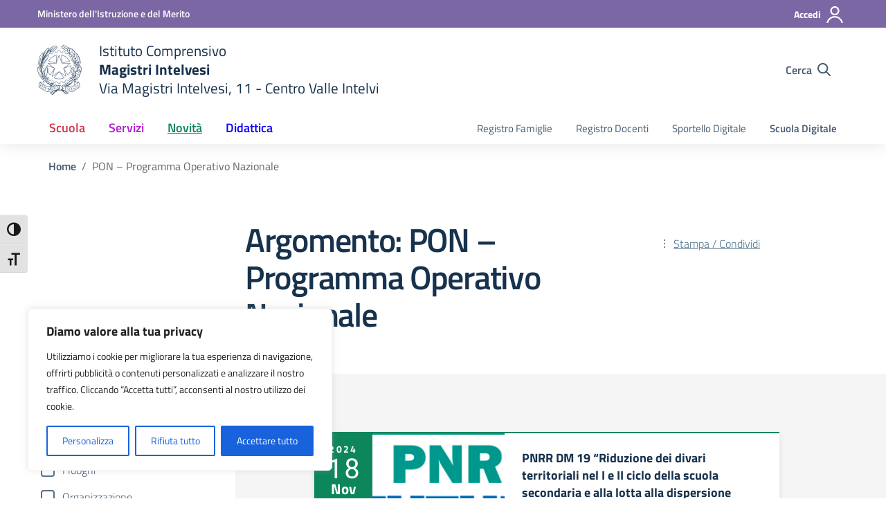

--- FILE ---
content_type: text/css
request_url: https://icmagistrintelvesi.edu.it/wp-content/themes/design-scuole-wordpress-theme-main/assets/css/scuole.css?ver=6.9
body_size: 47214
content:
.bg-gray-gradient{background:#f5f5f5;background:-moz-linear-gradient(top,#f5f5f5 0,#e7eaed 100%);background:-webkit-linear-gradient(top,#f5f5f5 0,#e7eaed 100%);background:linear-gradient(to bottom,#f5f5f5 0,#e7eaed 100%);position:relative;z-index:0}.bg-gray-gradient:before{content:"";position:absolute;z-index:1;top:0;left:0;width:100%;height:17px;background:-moz-linear-gradient(top,rgba(0,0,0,.65) 0,rgba(0,0,0,0) 100%);background:-webkit-linear-gradient(top,rgba(0,0,0,.65) 0,rgba(0,0,0,0) 100%);background:linear-gradient(to bottom,rgba(0,0,0,.65) 0,rgba(0,0,0,0) 100%);opacity:.12}.bg-alert{background-color:#c14250;color:#fff}.bg-red-radial{background:#d1344c;background:-moz-radial-gradient(center,ellipse cover,#d1344c 0,#ab2b3e 100%);background:-webkit-radial-gradient(center,ellipse cover,#d1344c 0,#ab2b3e 100%);background:radial-gradient(ellipse at center,#d1344c 0,#ab2b3e 100%);color:#fff}.bg-redbrown{color:#fff;position:relative;z-index:0}.bg-redbrown.bg-white-strip:before{position:absolute;z-index:-1;bottom:0;left:0;background:#fff;height:280px;width:100%;content:"";display:block}.bg-gray-light{background-color:#f5f5f5}.bg-blue-dark{background-color:#001a33;color:#fff}.bg-blue-dark a{color:#fff}.bg-blue-dark .h,.bg-blue-dark .h2,.bg-blue-dark .h3,.bg-blue-dark h2{color:#fff}.bg-blue-dark p{color:#fff}.bg-blue-dark .title-section p{color:#fff}.bg-bluelectric,.bg-bluelectricdark{color:#fff}.bg-bluelectric a,.bg-bluelectricdark a{color:#fff}.bg-red-gradient{background:#ab2b3e;background:-moz-linear-gradient(left,#ab2b3e 0,#f83e5a 100%);background:-webkit-linear-gradient(left,#ab2b3e 0,#f83e5a 100%);background:linear-gradient(to right,#ab2b3e 0,#f83e5a 100%);color:#fff}.bg-red-gradient a{color:#fff}.form-check [type=checkbox]:focus+label,.form-check [type=radio]:focus+label,.toggles label input[type=checkbox]:focus+.lever,:focus:not(.focus--mouse):not([data-focus-mouse=true]){border-color:#000!important;box-shadow:0 0 0 2px #000!important;outline:2px solid #fff!important;outline-offset:3px}.bg-red-gradient .h1,.bg-red-gradient .h2,.bg-red-gradient .h3,.bg-red-gradient h1,.bg-red-gradient h2,.bg-red-gradient h3,.bg-red-gradient p{color:#fff!important}.bg-white.border-bottom,.bg-white.border-top{border-color:#d1d6db!important}.icon-bluelectric{fill:#0D00FF!important}.bg-purplextralight{background-color:#e7e6ff}.bg-linear-vertical-blue-light{position:relative;z-index:0}.bg-linear-vertical-blue-light:before{position:absolute;z-index:1;top:0;left:0;width:100%;height:100%;background:#7a73ff;background:-moz-linear-gradient(top,#7a73ff 0,#50e3c2 100%);background:-webkit-linear-gradient(top,#7a73ff 0,#50e3c2 100%);background:linear-gradient(to bottom,#7a73ff 0,#50e3c2 100%);content:"";display:block;opacity:.15}.bg-linear-vertical-blue-light:after{position:absolute;z-index:2;top:0;left:0;width:100%;height:100%;background-image:url("data:image/svg+xml,%3Csvg width='100%25' height='100%25' viewBox='0 0 1280 360' version='1.1' xmlns='http://www.w3.org/2000/svg' xmlns:xlink='http://www.w3.org/1999/xlink' xml:space='preserve' xmlns:serif='http://www.serif.com/' style='fill-rule:evenodd;clip-rule:evenodd;stroke-linejoin:round;stroke-miterlimit:2;'%3E%3Cg id='Group-27'%3E%3Cpath id='Rectangle-12' d='M0,-45.918l351,213.455l0,322.347l-351,-213.455l0,-322.347Z' style='fill:url(%23_Linear1);fill-rule:nonzero;'/%3E%3Cpath id='Rectangle-12-Copy-2' d='M1280,535.803l-351,-213.456l0,-322.347l351,213.456l0,322.347Z' style='fill:url(%23_Linear2);fill-rule:nonzero;'/%3E%3Cpath id='Rectangle-12-Copy-3' d='M1232,259.374l-351,-213.456l0,-322.347l351,213.456l0,322.347Z' style='fill:url(%23_Linear3);fill-rule:nonzero;'/%3E%3Cpath id='Rectangle-12-Copy' d='M527,678.15l-351,-213.456l0,-322.347l351,213.456l0,322.347Z' style='fill:url(%23_Linear4);fill-rule:nonzero;'/%3E%3C/g%3E%3Cdefs%3E%3ClinearGradient id='_Linear1' x1='0' y1='0' x2='1' y2='0' gradientUnits='userSpaceOnUse' gradientTransform='matrix(-150.63,-535.803,535.803,-150.63,250.815,489.884)'%3E%3Cstop offset='0' style='stop-color:%23c2bfff;stop-opacity:1'/%3E%3Cstop offset='1' style='stop-color:%230d00ff;stop-opacity:1'/%3E%3C/linearGradient%3E%3ClinearGradient id='_Linear2' x1='0' y1='0' x2='1' y2='0' gradientUnits='userSpaceOnUse' gradientTransform='matrix(150.63,535.803,-535.803,150.63,1029.19,1e-06)'%3E%3Cstop offset='0' style='stop-color:%23c2bfff;stop-opacity:1'/%3E%3Cstop offset='1' style='stop-color:%230d00ff;stop-opacity:1'/%3E%3C/linearGradient%3E%3ClinearGradient id='_Linear3' x1='0' y1='0' x2='1' y2='0' gradientUnits='userSpaceOnUse' gradientTransform='matrix(150.63,535.803,-535.803,150.63,981.185,-276.429)'%3E%3Cstop offset='0' style='stop-color:%23c2bfff;stop-opacity:1'/%3E%3Cstop offset='1' style='stop-color:%230d00ff;stop-opacity:1'/%3E%3C/linearGradient%3E%3ClinearGradient id='_Linear4' x1='0' y1='0' x2='1' y2='0' gradientUnits='userSpaceOnUse' gradientTransform='matrix(150.63,535.803,-535.803,150.63,276.185,142.347)'%3E%3Cstop offset='0' style='stop-color:%23c2bfff;stop-opacity:1'/%3E%3Cstop offset='1' style='stop-color:%230d00ff;stop-opacity:1'/%3E%3C/linearGradient%3E%3C/defs%3E%3C/svg%3E");content:"";display:block;background-position:center center;background-repeat:no-repeat;background-size:100% auto;opacity:.07}.bg-linear-vertical-blue-light .container{position:relative;z-index:3}.bg-linear-vertical-blue-light .container .section-title .h2,.bg-linear-vertical-blue-light .container .section-title h2{font-size:2.5rem;margin:0 0 20px 0}.bg-linear-vertical-blue-light .container .section-title p{font-size:1.125rem;max-width:370px;display:inline-block;line-height:1.5}.bg-blue-light{background-color:#e6fffe!important}.bg-blue-light .h3,.bg-blue-light h3{font-size:1.7rem;font-weight:600}.bg-blue-light .h5,.bg-blue-light h5{font-size:1.37rem}.bg-bluelectricdark .section-title .h3,.bg-bluelectricdark .section-title h3{color:#fff;font-weight:600}.primary-bg{background-color:#06c}.primary-color{color:#06c}.primary-border-color{border-color:#06c!important}.primary-border-color.border{border-color:#06c!important}.white-bg{background-color:#fff}.white-color{color:#fff}.white-border-color-{border-color:#fff!important}.white-border-color-.border{border-color:#fff!important}.primary-bg-a1{background-color:#bfdfff}.primary-color-a1{color:#bfdfff}.primary-border-color-a1{border-color:#bfdfff!important}.primary-border-color-a1.border{border-color:#bfdfff!important}.primary-bg-a2{background-color:#93c4f5}.primary-color-a2{color:#93c4f5}.primary-border-color-a2{border-color:#93c4f5!important}.primary-border-color-a2.border{border-color:#93c4f5!important}.primary-bg-a3{background-color:#6aaaeb}.primary-color-a3{color:#6aaaeb}.primary-border-color-a3{border-color:#6aaaeb!important}.primary-border-color-a3.border{border-color:#6aaaeb!important}.primary-bg-a4{background-color:#4392e0}.primary-color-a4{color:#4392e0}.primary-border-color-a4{border-color:#4392e0!important}.primary-border-color-a4.border{border-color:#4392e0!important}.primary-bg-a5{background-color:#207bd6}.primary-color-a5{color:#207bd6}.primary-border-color-a5{border-color:#207bd6!important}.primary-border-color-a5.border{border-color:#207bd6!important}.primary-bg-a6{background-color:#06c}.primary-color-a6{color:#06c}.primary-border-color-a6{border-color:#06c!important}.primary-border-color-a6.border{border-color:#06c!important}.primary-bg-a7{background-color:#0059b3}.primary-color-a7{color:#0059b3}.primary-border-color-a7{border-color:#0059b3!important}.primary-border-color-a7.border{border-color:#0059b3!important}.primary-bg-a8{background-color:#004d99}.primary-color-a8{color:#004d99}.primary-border-color-a8{border-color:#004d99!important}.primary-border-color-a8.border{border-color:#004d99!important}.primary-bg-a9{background-color:#004080}.primary-color-a9{color:#004080}.primary-border-color-a9{border-color:#004080!important}.primary-border-color-a9.border{border-color:#004080!important}.primary-bg-a10{background-color:#036}.primary-color-a10{color:#036}.primary-border-color-a10{border-color:#036!important}.primary-border-color-a10.border{border-color:#036!important}.primary-bg-a11{background-color:#00264d}.primary-color-a11{color:#00264d}.primary-border-color-a11{border-color:#00264d!important}.primary-border-color-a11.border{border-color:#00264d!important}.primary-bg-a12{background-color:#001a33}.primary-color-a12{color:#001a33}.primary-border-color-a12{border-color:#001a33!important}.primary-border-color-a12.border{border-color:#001a33!important}.primary-bg-b1{background-color:#06c}.primary-color-b1{color:#06c}.primary-border-color-b1{border-color:#06c!important}.primary-border-color-b1.border{border-color:#06c!important}.primary-bg-b2{background-color:#1262b3}.primary-color-b2{color:#1262b3}.primary-border-color-b2{border-color:#1262b3!important}.primary-border-color-b2.border{border-color:#1262b3!important}.primary-bg-b3{background-color:#1f5c99}.primary-color-b3{color:#1f5c99}.primary-border-color-b3{border-color:#1f5c99!important}.primary-border-color-b3.border{border-color:#1f5c99!important}.primary-bg-b4{background-color:#265380}.primary-color-b4{color:#265380}.primary-border-color-b4{border-color:#265380!important}.primary-border-color-b4.border{border-color:#265380!important}.primary-bg-b5{background-color:#294766}.primary-color-b5{color:#294766}.primary-border-color-b5{border-color:#294766!important}.primary-border-color-b5.border{border-color:#294766!important}.primary-bg-b6{background-color:#26394d}.primary-color-b6{color:#26394d}.primary-border-color-b6{border-color:#26394d!important}.primary-border-color-b6.border{border-color:#26394d!important}.primary-bg-b7{background-color:#1f2933}.primary-color-b7{color:#1f2933}.primary-border-color-b7{border-color:#1f2933!important}.primary-border-color-b7.border{border-color:#1f2933!important}.primary-bg-b8{background-color:#12161a}.primary-color-b8{color:#12161a}.primary-border-color-b8{border-color:#12161a!important}.primary-border-color-b8.border{border-color:#12161a!important}.primary-bg-c1{background-color:#dce9f5}.primary-color-c1{color:#dce9f5}.primary-border-color-c1{border-color:#dce9f5!important}.primary-border-color-c1.border{border-color:#dce9f5!important}.primary-bg-c2{background-color:#c4dcf5}.primary-color-c2{color:#c4dcf5}.primary-border-color-c2{border-color:#c4dcf5!important}.primary-border-color-c2.border{border-color:#c4dcf5!important}.primary-bg-c3{background-color:#abd0f5}.primary-color-c3{color:#abd0f5}.primary-border-color-c3{border-color:#abd0f5!important}.primary-border-color-c3.border{border-color:#abd0f5!important}.primary-bg-c4{background-color:#93c4f5}.primary-color-c4{color:#93c4f5}.primary-border-color-c4{border-color:#93c4f5!important}.primary-border-color-c4.border{border-color:#93c4f5!important}.primary-bg-c5{background-color:#7ab8f5}.primary-color-c5{color:#7ab8f5}.primary-border-color-c5{border-color:#7ab8f5!important}.primary-border-color-c5.border{border-color:#7ab8f5!important}.primary-bg-c6{background-color:#62abf5}.primary-color-c6{color:#62abf5}.primary-border-color-c6{border-color:#62abf5!important}.primary-border-color-c6.border{border-color:#62abf5!important}.primary-bg-c7{background-color:#499ff5}.primary-color-c7{color:#499ff5}.primary-border-color-c7{border-color:#499ff5!important}.primary-border-color-c7.border{border-color:#499ff5!important}.primary-bg-c8{background-color:#3193f5}.primary-color-c8{color:#3193f5}.primary-border-color-c8{border-color:#3193f5!important}.primary-border-color-c8.border{border-color:#3193f5!important}.primary-bg-c9{background-color:#1887f5}.primary-color-c9{color:#1887f5}.primary-border-color-c9{border-color:#1887f5!important}.primary-border-color-c9.border{border-color:#1887f5!important}.primary-bg-c10{background-color:#007af5}.primary-color-c10{color:#007af5}.primary-border-color-c10{border-color:#007af5!important}.primary-border-color-c10.border{border-color:#007af5!important}.primary-bg-c11{background-color:#0070e0}.primary-color-c11{color:#0070e0}.primary-border-color-c11{border-color:#0070e0!important}.primary-border-color-c11.border{border-color:#0070e0!important}.primary-bg-c12{background-color:#06c}.primary-color-c12{color:#06c}.primary-border-color-c12{border-color:#06c!important}.primary-border-color-c12.border{border-color:#06c!important}.analogue-1-bg{background-color:#3126ff}.analogue-1-color{color:#3126ff}.analogue-1-border-color-{border-color:#3126ff!important}.analogue-1-border-color-.border{border-color:#3126ff!important}.analogue-1-bg-a1{background-color:#e7e6ff}.analogue-1-color-a1{color:#e7e6ff}.analogue-1-border-color-a1{border-color:#e7e6ff!important}.analogue-1-border-color-a1.border{border-color:#e7e6ff!important}.analogue-1-bg-a2{background-color:#bbb8f5}.analogue-1-color-a2{color:#bbb8f5}.analogue-1-border-color-a2{border-color:#bbb8f5!important}.analogue-1-border-color-a2.border{border-color:#bbb8f5!important}.analogue-1-bg-a3{background-color:#918deb}.analogue-1-color-a3{color:#918deb}.analogue-1-border-color-a3{border-color:#918deb!important}.analogue-1-border-color-a3.border{border-color:#918deb!important}.analogue-1-bg-a4{background-color:#6b65e0}.analogue-1-color-a4{color:#6b65e0}.analogue-1-border-color-a4{border-color:#6b65e0!important}.analogue-1-border-color-a4.border{border-color:#6b65e0!important}.analogue-1-bg-a5{background-color:#4840d6}.analogue-1-color-a5{color:#4840d6}.analogue-1-border-color-a5{border-color:#4840d6!important}.analogue-1-border-color-a5.border{border-color:#4840d6!important}.analogue-1-bg-a6{background-color:#271fcc}.analogue-1-color-a6{color:#271fcc}.analogue-1-border-color-a6{border-color:#271fcc!important}.analogue-1-border-color-a6.border{border-color:#271fcc!important}.analogue-1-bg-a7{background-color:#221bb3}.analogue-1-color-a7{color:#221bb3}.analogue-1-border-color-a7{border-color:#221bb3!important}.analogue-1-border-color-a7.border{border-color:#221bb3!important}.analogue-1-bg-a8{background-color:#1d1799}.analogue-1-color-a8{color:#1d1799}.analogue-1-border-color-a8{border-color:#1d1799!important}.analogue-1-border-color-a8.border{border-color:#1d1799!important}.analogue-1-bg-a9{background-color:#191380}.analogue-1-color-a9{color:#191380}.analogue-1-border-color-a9{border-color:#191380!important}.analogue-1-border-color-a9.border{border-color:#191380!important}.analogue-1-bg-a10{background-color:#140f66}.analogue-1-color-a10{color:#140f66}.analogue-1-border-color-a10{border-color:#140f66!important}.analogue-1-border-color-a10.border{border-color:#140f66!important}.analogue-1-bg-a11{background-color:#0f0b4d}.analogue-1-color-a11{color:#0f0b4d}.analogue-1-border-color-a11{border-color:#0f0b4d!important}.analogue-1-border-color-a11.border{border-color:#0f0b4d!important}.analogue-1-bg-a12{background-color:#0a0833}.analogue-1-color-a12{color:#0a0833}.analogue-1-border-color-a12{border-color:#0a0833!important}.analogue-1-border-color-a12.border{border-color:#0a0833!important}.analogue-2-bg{background-color:#0bd9d2}.analogue-2-color{color:#0bd9d2}.analogue-2-border-color-{border-color:#0bd9d2!important}.analogue-2-border-color-.border{border-color:#0bd9d2!important}.analogue-2-bg-a1{background-color:#ccfffd}.analogue-2-color-a1{color:#ccfffd}.analogue-2-border-color-a1{border-color:#ccfffd!important}.analogue-2-border-color-a1.border{border-color:#ccfffd!important}.analogue-2-bg-a2{background-color:#9ff5f2}.analogue-2-color-a2{color:#9ff5f2}.analogue-2-border-color-a2{border-color:#9ff5f2!important}.analogue-2-border-color-a2.border{border-color:#9ff5f2!important}.analogue-2-bg-a3{background-color:#75ebe7}.analogue-2-color-a3{color:#75ebe7}.analogue-2-border-color-a3{border-color:#75ebe7!important}.analogue-2-border-color-a3.border{border-color:#75ebe7!important}.analogue-2-bg-a4{background-color:#4fe0dc}.analogue-2-color-a4{color:#4fe0dc}.analogue-2-border-color-a4{border-color:#4fe0dc!important}.analogue-2-border-color-a4.border{border-color:#4fe0dc!important}.analogue-2-bg-a5{background-color:#2bd6d0}.analogue-2-color-a5{color:#2bd6d0}.analogue-2-border-color-a5{border-color:#2bd6d0!important}.analogue-2-border-color-a5.border{border-color:#2bd6d0!important}.analogue-2-bg-a6{background-color:#0accc6}.analogue-2-color-a6{color:#0accc6}.analogue-2-border-color-a6{border-color:#0accc6!important}.analogue-2-border-color-a6.border{border-color:#0accc6!important}.analogue-2-bg-a7{background-color:#09b3ad}.analogue-2-color-a7{color:#09b3ad}.analogue-2-border-color-a7{border-color:#09b3ad!important}.analogue-2-border-color-a7.border{border-color:#09b3ad!important}.analogue-2-bg-a8{background-color:#089994}.analogue-2-color-a8{color:#089994}.analogue-2-border-color-a8{border-color:#089994!important}.analogue-2-border-color-a8.border{border-color:#089994!important}.analogue-2-bg-a9{background-color:#06807b}.analogue-2-color-a9{color:#06807b}.analogue-2-border-color-a9{border-color:#06807b!important}.analogue-2-border-color-a9.border{border-color:#06807b!important}.analogue-2-bg-a10{background-color:#056663}.analogue-2-color-a10{color:#056663}.analogue-2-border-color-a10{border-color:#056663!important}.analogue-2-border-color-a10.border{border-color:#056663!important}.analogue-2-bg-a11{background-color:#044d4a}.analogue-2-color-a11{color:#044d4a}.analogue-2-border-color-a11{border-color:#044d4a!important}.analogue-2-border-color-a11.border{border-color:#044d4a!important}.analogue-2-bg-a12{background-color:#033331}.analogue-2-color-a12{color:#033331}.analogue-2-border-color-a12{border-color:#033331!important}.analogue-2-border-color-a12.border{border-color:#033331!important}.complementary-1-bg{background-color:#f73e5a}.complementary-1-color{color:#f90}.complementary-1-border-color-{border-color:#f73e5a!important}.complementary-1-border-color-.border{border-color:#f73e5a!important}.complementary-1-bg-a1{background-color:#fffcfd}.complementary-1-color-a1{color:#fffcfd}.complementary-1-border-color-a1{border-color:#fffcfd!important}.complementary-1-border-color-a1.border{border-color:#fffcfd!important}.complementary-1-bg-a2{background-color:#f5d0d6}.complementary-1-color-a2{color:#f5d0d6}.complementary-1-border-color-a2{border-color:#f5d0d6!important}.complementary-1-border-color-a2.border{border-color:#f5d0d6!important}.complementary-1-bg-a3{background-color:#eba4af}.complementary-1-color-a3{color:#eba4af}.complementary-1-border-color-a3{border-color:#eba4af!important}.complementary-1-border-color-a3.border{border-color:#eba4af!important}.complementary-1-bg-a4{background-color:#e07b8b}.complementary-1-color-a4{color:#e07b8b}.complementary-1-border-color-a4{border-color:#e07b8b!important}.complementary-1-border-color-a4.border{border-color:#e07b8b!important}.complementary-1-bg-a5{background-color:#d65669}.complementary-1-color-a5{color:#d65669}.complementary-1-border-color-a5{border-color:#d65669!important}.complementary-1-border-color-a5.border{border-color:#d65669!important}.complementary-1-bg-a6{background-color:#cc334a}.complementary-1-color-a6{color:#cc334a}.complementary-1-border-color-a6{border-color:#cc334a!important}.complementary-1-border-color-a6.border{border-color:#cc334a!important}.complementary-1-bg-a7{background-color:#b32d41}.complementary-1-color-a7{color:#b32d41}.complementary-1-border-color-a7{border-color:#b32d41!important}.complementary-1-border-color-a7.border{border-color:#b32d41!important}.complementary-1-bg-a8{background-color:#992637}.complementary-1-color-a8{color:#992637}.complementary-1-border-color-a8{border-color:#992637!important}.complementary-1-border-color-a8.border{border-color:#992637!important}.complementary-1-bg-a9{background-color:#80202e}.complementary-1-color-a9{color:#80202e}.complementary-1-border-color-a9{border-color:#80202e!important}.complementary-1-border-color-a9.border{border-color:#80202e!important}.complementary-1-bg-a10{background-color:#661a25}.complementary-1-color-a10{color:#661a25}.complementary-1-border-color-a10{border-color:#661a25!important}.complementary-1-border-color-a10.border{border-color:#661a25!important}.complementary-1-bg-a11{background-color:#4d131c}.complementary-1-color-a11{color:#4d131c}.complementary-1-border-color-a11{border-color:#4d131c!important}.complementary-1-border-color-a11.border{border-color:#4d131c!important}.complementary-1-bg-a12{background-color:#330d12}.complementary-1-color-a12{color:#330d12}.complementary-1-border-color-a12{border-color:#330d12!important}.complementary-1-border-color-a12.border{border-color:#330d12!important}.complementary-2-bg{background-color:#f90}.complementary-2-color{color:#f90}.complementary-2-border-color-{border-color:#f90!important}.complementary-2-border-color-.border{border-color:#f90!important}.complementary-2-bg-a1{background-color:#ffe6bf}.complementary-2-color-a1{color:#ffe6bf}.complementary-2-border-color-a1{border-color:#ffe6bf!important}.complementary-2-border-color-a1.border{border-color:#ffe6bf!important}.complementary-2-bg-a2{background-color:#f5ce93}.complementary-2-color-a2{color:#f5ce93}.complementary-2-border-color-a2{border-color:#f5ce93!important}.complementary-2-border-color-a2.border{border-color:#f5ce93!important}.complementary-2-bg-a3{background-color:#ebb76a}.complementary-2-color-a3{color:#ebb76a}.complementary-2-border-color-a3{border-color:#ebb76a!important}.complementary-2-border-color-a3.border{border-color:#ebb76a!important}.complementary-2-bg-a4{background-color:#e0a243}.complementary-2-color-a4{color:#e0a243}.complementary-2-border-color-a4{border-color:#e0a243!important}.complementary-2-border-color-a4.border{border-color:#e0a243!important}.complementary-2-bg-a5{background-color:#d68d20}.complementary-2-color-a5{color:#d68d20}.complementary-2-border-color-a5{border-color:#d68d20!important}.complementary-2-border-color-a5.border{border-color:#d68d20!important}.complementary-2-bg-a6{background-color:#cc7a00}.complementary-2-color-a6{color:#cc7a00}.complementary-2-border-color-a6{border-color:#cc7a00!important}.complementary-2-border-color-a6.border{border-color:#cc7a00!important}.complementary-2-bg-a7{background-color:#b36b00}.complementary-2-color-a7{color:#b36b00}.complementary-2-border-color-a7{border-color:#b36b00!important}.complementary-2-border-color-a7.border{border-color:#b36b00!important}.complementary-2-bg-a8{background-color:#995c00}.complementary-2-color-a8{color:#995c00}.complementary-2-border-color-a8{border-color:#995c00!important}.complementary-2-border-color-a8.border{border-color:#995c00!important}.complementary-2-bg-a9{background-color:#804d00}.complementary-2-color-a9{color:#804d00}.complementary-2-border-color-a9{border-color:#804d00!important}.complementary-2-border-color-a9.border{border-color:#804d00!important}.complementary-2-bg-a10{background-color:#663d00}.complementary-2-color-a10{color:#663d00}.complementary-2-border-color-a10{border-color:#663d00!important}.complementary-2-border-color-a10.border{border-color:#663d00!important}.complementary-2-bg-a11{background-color:#4d2e00}.complementary-2-color-a11{color:#4d2e00}.complementary-2-border-color-a11{border-color:#4d2e00!important}.complementary-2-border-color-a11.border{border-color:#4d2e00!important}.complementary-2-bg-a12{background-color:#331f00}.complementary-2-color-a12{color:#331f00}.complementary-2-border-color-a12{border-color:#331f00!important}.complementary-2-border-color-a12.border{border-color:#331f00!important}.complementary-3-bg{background-color:#00cf86}.complementary-3-color{color:#00cf86}.complementary-3-border-color-{border-color:#00cf86!important}.complementary-3-border-color-.border{border-color:#00cf86!important}.complementary-3-bg-a1{background-color:#bfffe9}.complementary-3-color-a1{color:#bfffe9}.complementary-3-border-color-a1{border-color:#bfffe9!important}.complementary-3-border-color-a1.border{border-color:#bfffe9!important}.complementary-3-bg-a2{background-color:#93f5d3}.complementary-3-color-a2{color:#93f5d3}.complementary-3-border-color-a2{border-color:#93f5d3!important}.complementary-3-border-color-a2.border{border-color:#93f5d3!important}.complementary-3-bg-a3{background-color:#6aebbd}.complementary-3-color-a3{color:#6aebbd}.complementary-3-border-color-a3{border-color:#6aebbd!important}.complementary-3-border-color-a3.border{border-color:#6aebbd!important}.complementary-3-bg-a4{background-color:#43e0a9}.complementary-3-color-a4{color:#43e0a9}.complementary-3-border-color-a4{border-color:#43e0a9!important}.complementary-3-border-color-a4.border{border-color:#43e0a9!important}.complementary-3-bg-a5{background-color:#20d696}.complementary-3-color-a5{color:#20d696}.complementary-3-border-color-a5{border-color:#20d696!important}.complementary-3-border-color-a5.border{border-color:#20d696!important}.complementary-3-bg-a6{background-color:#00cc85}.complementary-3-color-a6{color:#00cc85}.complementary-3-border-color-a6{border-color:#00cc85!important}.complementary-3-border-color-a6.border{border-color:#00cc85!important}.complementary-3-bg-a7{background-color:#00b374}.complementary-3-color-a7{color:#00b374}.complementary-3-border-color-a7{border-color:#00b374!important}.complementary-3-border-color-a7.border{border-color:#00b374!important}.complementary-3-bg-a8{background-color:#009963}.complementary-3-color-a8{color:#009963}.complementary-3-border-color-a8{border-color:#009963!important}.complementary-3-border-color-a8.border{border-color:#009963!important}.complementary-3-bg-a9{background-color:#008053}.complementary-3-color-a9{color:#008053}.complementary-3-border-color-a9{border-color:#008053!important}.complementary-3-border-color-a9.border{border-color:#008053!important}.complementary-3-bg-a10{background-color:#006642}.complementary-3-color-a10{color:#006642}.complementary-3-border-color-a10{border-color:#006642!important}.complementary-3-border-color-a10.border{border-color:#006642!important}.complementary-3-bg-a11{background-color:#004d32}.complementary-3-color-a11{color:#004d32}.complementary-3-border-color-a11{border-color:#004d32!important}.complementary-3-border-color-a11.border{border-color:#004d32!important}.complementary-3-bg-a12{background-color:#003321}.complementary-3-color-a12{color:#003321}.complementary-3-border-color-a12{border-color:#003321!important}.complementary-3-border-color-a12.border{border-color:#003321!important}.analogue-1-bg{background-color:#3126ff}.analogue-1-color{color:#3126ff}.analogue-1-border-color-{border-color:#3126ff!important}.analogue-1-border-color-.border{border-color:#3126ff!important}.analogue-1-bg-b1{background-color:#3126ff}.analogue-1-color-b1{color:#3126ff}.analogue-1-border-color-b1{border-color:#3126ff!important}.analogue-1-border-color-b1.border{border-color:#3126ff!important}.analogue-1-bg-b2{background-color:#4239e6}.analogue-1-color-b2{color:#4239e6}.analogue-1-border-color-b2{border-color:#4239e6!important}.analogue-1-border-color-b2.border{border-color:#4239e6!important}.analogue-1-bg-b3{background-color:#4e47cc}.analogue-1-color-b3{color:#4e47cc}.analogue-1-border-color-b3{border-color:#4e47cc!important}.analogue-1-border-color-b3.border{border-color:#4e47cc!important}.analogue-1-bg-b4{background-color:#5550b3}.analogue-1-color-b4{color:#5550b3}.analogue-1-border-color-b4{border-color:#5550b3!important}.analogue-1-border-color-b4.border{border-color:#5550b3!important}.analogue-1-bg-b5{background-color:#585499}.analogue-1-color-b5{color:#585499}.analogue-1-border-color-b5{border-color:#585499!important}.analogue-1-border-color-b5.border{border-color:#585499!important}.analogue-1-bg-b6{background-color:#555380}.analogue-1-color-b6{color:#555380}.analogue-1-border-color-b6{border-color:#555380!important}.analogue-1-border-color-b6.border{border-color:#555380!important}.analogue-1-bg-b7{background-color:#4e4d66}.analogue-1-color-b7{color:#4e4d66}.analogue-1-border-color-b7{border-color:#4e4d66!important}.analogue-1-border-color-b7.border{border-color:#4e4d66!important}.analogue-1-bg-b8{background-color:#42414d}.analogue-1-color-b8{color:#42414d}.analogue-1-border-color-b8{border-color:#42414d!important}.analogue-1-border-color-b8.border{border-color:#42414d!important}.analogue-2-bg{background-color:#0bd9d2}.analogue-2-color{color:#0bd9d2}.analogue-2-border-color-{border-color:#0bd9d2!important}.analogue-2-border-color-.border{border-color:#0bd9d2!important}.analogue-2-bg-b1{background-color:#0bd9d2}.analogue-2-color-b1{color:#0bd9d2}.analogue-2-border-color-b1{border-color:#0bd9d2!important}.analogue-2-border-color-b1.border{border-color:#0bd9d2!important}.analogue-2-bg-b2{background-color:#1dbfba}.analogue-2-color-b2{color:#1dbfba}.analogue-2-border-color-b2{border-color:#1dbfba!important}.analogue-2-border-color-b2.border{border-color:#1dbfba!important}.analogue-2-bg-b3{background-color:#29a6a2}.analogue-2-color-b3{color:#29a6a2}.analogue-2-border-color-b3{border-color:#29a6a2!important}.analogue-2-border-color-b3.border{border-color:#29a6a2!important}.analogue-2-bg-b4{background-color:#318c89}.analogue-2-color-b4{color:#318c89}.analogue-2-border-color-b4{border-color:#318c89!important}.analogue-2-border-color-b4.border{border-color:#318c89!important}.analogue-2-bg-b5{background-color:#347371}.analogue-2-color-b5{color:#347371}.analogue-2-border-color-b5{border-color:#347371!important}.analogue-2-border-color-b5.border{border-color:#347371!important}.analogue-2-bg-b6{background-color:#315958}.analogue-2-color-b6{color:#315958}.analogue-2-border-color-b6{border-color:#315958!important}.analogue-2-border-color-b6.border{border-color:#315958!important}.analogue-2-bg-b7{background-color:#29403f}.analogue-2-color-b7{color:#29403f}.analogue-2-border-color-b7{border-color:#29403f!important}.analogue-2-border-color-b7.border{border-color:#29403f!important}.analogue-2-bg-b8{background-color:#1d2626}.analogue-2-color-b8{color:#1d2626}.analogue-2-border-color-b8{border-color:#1d2626!important}.analogue-2-border-color-b8.border{border-color:#1d2626!important}.complementary-1-bg-b1{background-color:#f73e5a}.complementary-1-color-b1{color:#f73e5a}.complementary-1-border-color-b1{border-color:#f73e5a!important}.complementary-1-border-color-b1.border{border-color:#f73e5a!important}.complementary-1-bg-b2{background-color:#de4e63}.complementary-1-color-b2{color:#de4e63}.complementary-1-border-color-b2{border-color:#de4e63!important}.complementary-1-border-color-b2.border{border-color:#de4e63!important}.complementary-1-bg-b3{background-color:#c45869}.complementary-1-color-b3{color:#c45869}.complementary-1-border-color-b3{border-color:#c45869!important}.complementary-1-border-color-b3.border{border-color:#c45869!important}.complementary-1-bg-b4{background-color:#ab5e69}.complementary-1-color-b4{color:#ab5e69}.complementary-1-border-color-b4{border-color:#ab5e69!important}.complementary-1-border-color-b4.border{border-color:#ab5e69!important}.complementary-1-bg-b5{background-color:#915e66}.complementary-1-color-b5{color:#915e66}.complementary-1-border-color-b5{border-color:#915e66!important}.complementary-1-border-color-b5.border{border-color:#915e66!important}.complementary-1-bg-b6{background-color:#785a5e}.complementary-1-color-b6{color:#785a5e}.complementary-1-border-color-b6{border-color:#785a5e!important}.complementary-1-border-color-b6.border{border-color:#785a5e!important}.complementary-1-bg-b7{background-color:#5e5052}.complementary-1-color-b7{color:#5e5052}.complementary-1-border-color-b7{border-color:#5e5052!important}.complementary-1-border-color-b7.border{border-color:#5e5052!important}.complementary-1-bg-b8{background-color:#454142}.complementary-1-color-b8{color:#454142}.complementary-1-border-color-b8{border-color:#454142!important}.complementary-1-border-color-b8.border{border-color:#454142!important}.complementary-2-bg-b1{background-color:#f90}.complementary-2-color-b1{color:#f90}.complementary-2-border-color-b1{border-color:#f90!important}.complementary-2-border-color-b1.border{border-color:#f90!important}.complementary-2-bg-b2{background-color:#e69317}.complementary-2-color-b2{color:#e69317}.complementary-2-border-color-b2{border-color:#e69317!important}.complementary-2-border-color-b2.border{border-color:#e69317!important}.complementary-2-bg-b3{background-color:#cc8b29}.complementary-2-color-b3{color:#cc8b29}.complementary-2-border-color-b3{border-color:#cc8b29!important}.complementary-2-border-color-b3.border{border-color:#cc8b29!important}.complementary-2-bg-b4{background-color:#b38136}.complementary-2-color-b4{color:#b38136}.complementary-2-border-color-b4{border-color:#b38136!important}.complementary-2-border-color-b4.border{border-color:#b38136!important}.complementary-2-bg-b5{background-color:#99743d}.complementary-2-color-b5{color:#99743d}.complementary-2-border-color-b5{border-color:#99743d!important}.complementary-2-border-color-b5.border{border-color:#99743d!important}.complementary-2-bg-b6{background-color:#806640}.complementary-2-color-b6{color:#806640}.complementary-2-border-color-b6{border-color:#806640!important}.complementary-2-border-color-b6.border{border-color:#806640!important}.complementary-2-bg-b7{background-color:#66563d}.complementary-2-color-b7{color:#66563d}.complementary-2-border-color-b7{border-color:#66563d!important}.complementary-2-border-color-b7.border{border-color:#66563d!important}.complementary-2-bg-b8{background-color:#4d4336}.complementary-2-color-b8{color:#4d4336}.complementary-2-border-color-b8{border-color:#4d4336!important}.complementary-2-border-color-b8.border{border-color:#4d4336!important}.complementary-3-bg-b1{background-color:#00cf86}.complementary-3-color-b1{color:#00cf86}.complementary-3-border-color-b1{border-color:#00cf86!important}.complementary-3-border-color-b1.border{border-color:#00cf86!important}.complementary-3-bg-b2{background-color:#12b57c}.complementary-3-color-b2{color:#12b57c}.complementary-3-border-color-b2{border-color:#12b57c!important}.complementary-3-border-color-b2.border{border-color:#12b57c!important}.complementary-3-bg-b3{background-color:#1f9c70}.complementary-3-color-b3{color:#1f9c70}.complementary-3-border-color-b3{border-color:#1f9c70!important}.complementary-3-border-color-b3.border{border-color:#1f9c70!important}.complementary-3-bg-b4{background-color:#278262}.complementary-3-color-b4{color:#278262}.complementary-3-border-color-b4{border-color:#278262!important}.complementary-3-border-color-b4.border{border-color:#278262!important}.complementary-3-bg-b5{background-color:#2a6953}.complementary-3-color-b5{color:#2a6953}.complementary-3-border-color-b5{border-color:#2a6953!important}.complementary-3-border-color-b5.border{border-color:#2a6953!important}.complementary-3-bg-b6{background-color:#284f41}.complementary-3-color-b6{color:#284f41}.complementary-3-border-color-b6{border-color:#284f41!important}.complementary-3-border-color-b6.border{border-color:#284f41!important}.complementary-3-bg-b7{background-color:#20362e}.complementary-3-color-b7{color:#20362e}.complementary-3-border-color-b7{border-color:#20362e!important}.complementary-3-border-color-b7.border{border-color:#20362e!important}.complementary-3-bg-b8{background-color:#141c19}.complementary-3-color-b8{color:#141c19}.complementary-3-border-color-b8{border-color:#141c19!important}.complementary-3-border-color-b8.border{border-color:#141c19!important}.neutral-1-bg{background-color:#17324d}.neutral-1-color{color:#17324d}.neutral-1-border-color-{border-color:#17324d!important}.neutral-1-border-color-.border{border-color:#17324d!important}.neutral-1-bg-a1{background-color:#ebeced}.neutral-1-color-a1{color:#ebeced}.neutral-1-border-color-a1{border-color:#ebeced!important}.neutral-1-border-color-a1.border{border-color:#ebeced!important}.neutral-1-bg-a2{background-color:#d9dadb}.neutral-1-color-a2{color:#d9dadb}.neutral-1-border-color-a2{border-color:#d9dadb!important}.neutral-1-border-color-a2.border{border-color:#d9dadb!important}.neutral-1-bg-a3{background-color:#c5c7c9}.neutral-1-color-a3{color:#c5c7c9}.neutral-1-border-color-a3{border-color:#c5c7c9!important}.neutral-1-border-color-a3.border{border-color:#c5c7c9!important}.neutral-1-bg-a4{background-color:#adb2b8}.neutral-1-color-a4{color:#adb2b8}.neutral-1-border-color-a4{border-color:#adb2b8!important}.neutral-1-border-color-a4.border{border-color:#adb2b8!important}.neutral-1-bg-a5{background-color:#959da6}.neutral-1-color-a5{color:#959da6}.neutral-1-border-color-a5{border-color:#959da6!important}.neutral-1-border-color-a5.border{border-color:#959da6!important}.neutral-1-bg-a6{background-color:#768594}.neutral-1-color-a6{color:#768594}.neutral-1-border-color-a6{border-color:#768594!important}.neutral-1-border-color-a6.border{border-color:#768594!important}.neutral-1-bg-a7{background-color:#5b6f82}.neutral-1-color-a7{color:#5b6f82}.neutral-1-border-color-a7{border-color:#5b6f82!important}.neutral-1-border-color-a7.border{border-color:#5b6f82!important}.neutral-1-bg-a8{background-color:#435a70}.neutral-1-color-a8{color:#435a70}.neutral-1-border-color-a8{border-color:#435a70!important}.neutral-1-border-color-a8.border{border-color:#435a70!important}.neutral-1-bg-a9{background-color:#2f475e}.neutral-1-color-a9{color:#2f475e}.neutral-1-border-color-a9{border-color:#2f475e!important}.neutral-1-border-color-a9.border{border-color:#2f475e!important}.neutral-1-bg-a10{background-color:#17324d}.neutral-1-color-a10{color:#17324d}.neutral-1-border-color-a10{border-color:#17324d!important}.neutral-1-border-color-a10.border{border-color:#17324d!important}.neutral-2-bg{background-color:#e6ecf2}.neutral-2-color{color:#e6ecf2}.neutral-2-border-color-{border-color:#e6ecf2}.neutral-2-bg-b1{background-color:#e6ecf2}.neutral-2-color-b1{color:#e6ecf2}.neutral-2-border-color-b1{border-color:#e6ecf2!important}.neutral-2-border-color-b1.border{border-color:#e6ecf2!important}.neutral-2-bg-b2{background-color:#c2c7cc}.neutral-2-color-b2{color:#c2c7cc}.neutral-2-border-color-b2{border-color:#c2c7cc!important}.neutral-2-border-color-b2.border{border-color:#c2c7cc!important}.neutral-2-bg-b3{background-color:#9da2a6}.neutral-2-color-b3{color:#9da2a6}.neutral-2-border-color-b3{border-color:#9da2a6!important}.neutral-2-border-color-b3.border{border-color:#9da2a6!important}.neutral-2-bg-b4{background-color:#797c80}.neutral-2-color-b4{color:#797c80}.neutral-2-border-color-b4{border-color:#797c80!important}.neutral-2-border-color-b4.border{border-color:#797c80!important}.neutral-2-bg-b5{background-color:#565759}.neutral-2-color-b5{color:#565759}.neutral-2-border-color-b5{border-color:#565759!important}.neutral-2-border-color-b5.border{border-color:#565759!important}.neutral-2-bg-b6{background-color:#2f3133}.neutral-2-color-b6{color:#2f3133}.neutral-2-border-color-b6{border-color:#2f3133!important}.neutral-2-border-color-b6.border{border-color:#2f3133!important}.neutral-2-bg-b7{background-color:#0c0c0d}.neutral-2-color-b7{color:#0c0c0d}.neutral-2-border-color-b7{border-color:#0c0c0d!important}.neutral-2-border-color-b7.border{border-color:#0c0c0d!important}.neutral-2-bg-a1{background-color:#e6ecf2}.neutral-2-color-a1{color:#e6ecf2}.neutral-2-border-color-a1{border-color:#e6ecf2!important}.neutral-2-border-color-a1.border{border-color:#e6ecf2!important}.neutral-2-bg-a2{background-color:#bcc4cc}.neutral-2-color-a2{color:#bcc4cc}.neutral-2-border-color-a2{border-color:#bcc4cc!important}.neutral-2-border-color-a2.border{border-color:#bcc4cc!important}.neutral-2-bg-a3{background-color:#9aa0a6}.neutral-2-color-a3{color:#9aa0a6}.neutral-2-border-color-a3{border-color:#9aa0a6!important}.neutral-2-border-color-a3.border{border-color:#9aa0a6!important}.neutral-2-bg-a4{background-color:#777b80}.neutral-2-color-a4{color:#777b80}.neutral-2-border-color-a4{border-color:#777b80!important}.neutral-2-border-color-a4.border{border-color:#777b80!important}.neutral-2-bg-a5{background-color:#535659}.neutral-2-color-a5{color:#535659}.neutral-2-border-color-a5{border-color:#535659!important}.neutral-2-border-color-a5.border{border-color:#535659!important}.neutral-2-bg-a6{background-color:#2f3133}.neutral-2-color-a6{color:#2f3133}.neutral-2-border-color-a6{border-color:#2f3133!important}.neutral-2-border-color-a6.border{border-color:#2f3133!important}.neutral-2-bg-a7{background-color:#17181a}.neutral-2-color-a7{color:#17181a}.neutral-2-border-color-a7{border-color:#17181a!important}.neutral-2-border-color-a7.border{border-color:#17181a!important}.lightgrey-bg-a1{background-color:#e8f2fc}.lightgrey-color-a1{color:#e8f2fc}.lightgrey-border-color-a1{border-color:#e8f2fc!important}.lightgrey-border-color-a1.border{border-color:#e8f2fc!important}.lightgrey-bg-a2{background-color:#edf5fc}.lightgrey-color-a2{color:#edf5fc}.lightgrey-border-color-a2{border-color:#edf5fc!important}.lightgrey-border-color-a2.border{border-color:#edf5fc!important}.lightgrey-bg-a3{background-color:#f2f7fc}.lightgrey-color-a3{color:#f2f7fc}.lightgrey-border-color-a3{border-color:#f2f7fc!important}.lightgrey-border-color-a3.border{border-color:#f2f7fc!important}.lightgrey-bg-a4{background-color:#f5f9fc}.lightgrey-color-a4{color:#f5f9fc}.lightgrey-border-color-a4{border-color:#f5f9fc!important}.lightgrey-border-color-a4.border{border-color:#f5f9fc!important}.lightgrey-bg-b1{background-color:#e6f0fa}.lightgrey-color-b1{color:#e6f0fa}.lightgrey-border-color-b1{border-color:#e6f0fa!important}.lightgrey-border-color-b1.border{border-color:#e6f0fa!important}.lightgrey-bg-b2{background-color:#ebf2fa}.lightgrey-color-b2{color:#ebf2fa}.lightgrey-border-color-b2{border-color:#ebf2fa!important}.lightgrey-border-color-b2.border{border-color:#ebf2fa!important}.lightgrey-bg-b3{background-color:#edf4fa}.lightgrey-color-b3{color:#edf4fa}.lightgrey-border-color-b3{border-color:#edf4fa!important}.lightgrey-border-color-b3.border{border-color:#edf4fa!important}.lightgrey-bg-b4{background-color:#f2f6fa}.lightgrey-color-b4{color:#f2f6fa}.lightgrey-border-color-b4{border-color:#f2f6fa!important}.lightgrey-border-color-b4.border{border-color:#f2f6fa!important}.lightgrey-bg-c1{background-color:#f7f9fa}.lightgrey-color-c1{color:#f7f9fa}.lightgrey-border-color-c1{border-color:#f7f9fa!important}.lightgrey-border-color-c1.border{border-color:#f7f9fa!important}.lightgrey-bg-c2{background-color:#f5f6f7}.lightgrey-color-c2{color:#f5f6f7}.lightgrey-border-color-c2{border-color:#f5f6f7!important}.lightgrey-border-color-c2.border{border-color:#f5f6f7!important}@media screen and (min-width:768px) and (max-width:991px),screen and (min-width:992px) and (max-width:1365px),screen and (min-width:1366px){.home-message-content{padding-left:12rem!important;padding-right:12rem!important}}.home-message .msg{font-size:1.5rem!important;line-height:1.55!important;padding:0;margin:0}.home-message .btn-outline-black{color:#333;background-color:transparent;background-image:none;box-shadow:inset 0 0 0 1px #333}.home-message .btn-outline-black:hover{color:#fff;background-color:#333;box-shadow:inset 0 0 0 1px #333}.home-message .btn-outline-black.focus,.home-message .btn-outline-black:focus{box-shadow:inset 0 0 0 1px #17324d,0 0 0 .2rem rgba(23,50,77,.5)}.home-message .btn-outline-black.disabled,.home-message .btn-outline-black:disabled{color:#17324d;background-color:transparent}.home-message .btn-outline-black:not(:disabled):not(.disabled).active,.home-message .btn-outline-black:not(:disabled):not(.disabled):active,.show>.btn-outline-black.dropdown-toggle{color:#17324d;background-color:transparent;background-image:none;box-shadow:inset 0 0 0 1px #17324d}.home-message .btn-outline-black:not(:disabled):not(.disabled).active:focus,.home-message .btn-outline-black:not(:disabled):not(.disabled):active:focus,.home-message .show>.btn-outline-black.dropdown-toggle:focus{box-shadow:inset 0 3px 5px rgba(0,0,0,.125),0 0 0 .2rem rgba(23,50,77,.5)}.home-message .msg svg{height:1.5em;width:1.5em;margin-right:10px;display:inline-block}.home-message.red,.home-message.red .msg svg{background-color:#d1344c;color:#fff!important;fill:#fff!important}.home-message.purple,.home-message.purple .msg svg{background-color:#b21dd0;color:#fff!important;fill:#fff!important}.home-message .msg svg,.home-message.green{background-color:#0e8a5f;color:#fff!important;fill:#fff!important}.home-message.blue,.home-message.blue .msg svg{background-color:#0d00ff;color:#fff!important;fill:#fff!important}.home-message.yellow,.home-message.yellow .msg svg{background-color:#fc0;color:#333!important;fill:#333!important}.btn{display:inline-block;font-weight:600;color:#19191a;text-align:center;vertical-align:middle;user-select:none;background-color:transparent;border:0 solid transparent;padding:.375rem .75rem;font-size:1rem;line-height:1.5;border-radius:4px;transition:color .15s ease-in-out,background-color .15s ease-in-out,border-color .15s ease-in-out,box-shadow .15s ease-in-out}@media (prefers-reduced-motion:reduce){.btn{transition:none}}.btn:hover{color:#19191a;text-decoration:none}.btn.focus,.btn:focus{outline:0;box-shadow:0 0 0 .2rem rgba(0,102,204,.25)}.btn.disabled,.btn:disabled{opacity:.65;box-shadow:none}.btn:not(:disabled):not(.disabled).active,.btn:not(:disabled):not(.disabled):active{box-shadow:inset 0 3px 5px rgba(0,0,0,.125)}.btn:not(:disabled):not(.disabled).active:focus,.btn:not(:disabled):not(.disabled):active:focus{box-shadow:0 0 0 .2rem rgba(0,102,204,.25),inset 0 3px 5px rgba(0,0,0,.125)}a.btn.disabled,fieldset:disabled a.btn{pointer-events:none}.btn-primary{color:#fff;background-color:#06c;border-color:#06c;box-shadow:inset 0 1px 0 rgba(255,255,255,.15),0 1px 1px rgba(0,0,0,.075)}.btn-primary:hover{color:#fff;background-color:#0053a6;border-color:#004d99}.btn-primary.focus,.btn-primary:focus{box-shadow:inset 0 1px 0 rgba(255,255,255,.15),0 1px 1px rgba(0,0,0,.075),0 0 0 .2rem rgba(0,102,204,.5)}.btn-primary.disabled,.btn-primary:disabled{color:#fff;background-color:#06c;border-color:#06c}.btn-primary:not(:disabled):not(.disabled).active,.btn-primary:not(:disabled):not(.disabled):active,.show>.btn-primary.dropdown-toggle{color:#fff;background-color:#004d99;border-color:#00468c}.btn-primary:not(:disabled):not(.disabled).active:focus,.btn-primary:not(:disabled):not(.disabled):active:focus,.show>.btn-primary.dropdown-toggle:focus{box-shadow:inset 0 3px 5px rgba(0,0,0,.125),0 0 0 .2rem rgba(0,102,204,.5)}.btn-secondary{color:#fff;background-color:#5c6f82;border-color:#5c6f82;box-shadow:inset 0 1px 0 rgba(255,255,255,.15),0 1px 1px rgba(0,0,0,.075)}.btn-secondary:hover{color:#fff;background-color:#4c5c6c;border-color:#475664}.btn-secondary.focus,.btn-secondary:focus{box-shadow:inset 0 1px 0 rgba(255,255,255,.15),0 1px 1px rgba(0,0,0,.075),0 0 0 .2rem rgba(92,111,130,.5)}.btn-secondary.disabled,.btn-secondary:disabled{color:#fff;background-color:#5c6f82;border-color:#5c6f82}.btn-secondary:not(:disabled):not(.disabled).active,.btn-secondary:not(:disabled):not(.disabled):active,.show>.btn-secondary.dropdown-toggle{color:#fff;background-color:#475664;border-color:#424f5d}.btn-secondary:not(:disabled):not(.disabled).active:focus,.btn-secondary:not(:disabled):not(.disabled):active:focus,.show>.btn-secondary.dropdown-toggle:focus{box-shadow:inset 0 3px 5px rgba(0,0,0,.125),0 0 0 .2rem rgba(92,111,130,.5)}.btn-success{color:#fff;background-color:#008758;border-color:#008758;box-shadow:inset 0 1px 0 rgba(255,255,255,.15),0 1px 1px rgba(0,0,0,.075)}.btn-success:hover{color:#fff;background-color:#00613f;border-color:#005437}.btn-success.focus,.btn-success:focus{box-shadow:inset 0 1px 0 rgba(255,255,255,.15),0 1px 1px rgba(0,0,0,.075),0 0 0 .2rem rgba(0,135,88,.5)}.btn-success.disabled,.btn-success:disabled{color:#fff;background-color:#008758;border-color:#008758}.btn-success:not(:disabled):not(.disabled).active,.btn-success:not(:disabled):not(.disabled):active,.show>.btn-success.dropdown-toggle{color:#fff;background-color:#005437;border-color:#00472e}.btn-success:not(:disabled):not(.disabled).active:focus,.btn-success:not(:disabled):not(.disabled):active:focus,.show>.btn-success.dropdown-toggle:focus{box-shadow:inset 0 3px 5px rgba(0,0,0,.125),0 0 0 .2rem rgba(0,135,88,.5)}.btn-info{color:#000;background-color:#979899;border-color:#979899;box-shadow:inset 0 1px 0 rgba(255,255,255,.15),0 1px 1px rgba(0,0,0,.075)}.btn-info:hover{color:#000;background-color:#848586;border-color:#7e7e80}.btn-info.focus,.btn-info:focus{box-shadow:inset 0 1px 0 rgba(255,255,255,.15),0 1px 1px rgba(0,0,0,.075),0 0 0 .2rem rgba(151,152,153,.5)}.btn-info.disabled,.btn-info:disabled{color:#000;background-color:#979899;border-color:#979899}.btn-info:not(:disabled):not(.disabled).active,.btn-info:not(:disabled):not(.disabled):active,.show>.btn-info.dropdown-toggle{color:#000;background-color:#7e7e80;border-color:#777879}.btn-info:not(:disabled):not(.disabled).active:focus,.btn-info:not(:disabled):not(.disabled):active:focus,.show>.btn-info.dropdown-toggle:focus{box-shadow:inset 0 3px 5px rgba(0,0,0,.125),0 0 0 .2rem rgba(151,152,153,.5)}.btn-warning{color:#fff;background-color:#a66300;border-color:#a66300;box-shadow:inset 0 1px 0 rgba(255,255,255,.15),0 1px 1px rgba(0,0,0,.075)}.btn-warning:hover{color:#fff;background-color:#804d00;border-color:#734500}.btn-warning.focus,.btn-warning:focus{box-shadow:inset 0 1px 0 rgba(255,255,255,.15),0 1px 1px rgba(0,0,0,.075),0 0 0 .2rem rgba(166,99,0,.5)}.btn-warning.disabled,.btn-warning:disabled{color:#fff;background-color:#a66300;border-color:#a66300}.btn-warning:not(:disabled):not(.disabled).active,.btn-warning:not(:disabled):not(.disabled):active,.show>.btn-warning.dropdown-toggle{color:#fff;background-color:#734500;border-color:#663d00}.btn-warning:not(:disabled):not(.disabled).active:focus,.btn-warning:not(:disabled):not(.disabled):active:focus,.show>.btn-warning.dropdown-toggle:focus{box-shadow:inset 0 3px 5px rgba(0,0,0,.125),0 0 0 .2rem rgba(166,99,0,.5)}.btn-danger{color:#fff;background-color:#d9364f;border-color:#d9364f;box-shadow:inset 0 1px 0 rgba(255,255,255,.15),0 1px 1px rgba(0,0,0,.075)}.btn-danger:hover{color:#fff;background-color:#c3253d;border-color:#b9233a}.btn-danger.focus,.btn-danger:focus{box-shadow:inset 0 1px 0 rgba(255,255,255,.15),0 1px 1px rgba(0,0,0,.075),0 0 0 .2rem rgba(217,54,79,.5)}.btn-danger.disabled,.btn-danger:disabled{color:#fff;background-color:#d9364f;border-color:#d9364f}.btn-danger:not(:disabled):not(.disabled).active,.btn-danger:not(:disabled):not(.disabled):active,.show>.btn-danger.dropdown-toggle{color:#fff;background-color:#b9233a;border-color:#ae2136}.btn-danger:not(:disabled):not(.disabled).active:focus,.btn-danger:not(:disabled):not(.disabled):active:focus,.show>.btn-danger.dropdown-toggle:focus{box-shadow:inset 0 3px 5px rgba(0,0,0,.125),0 0 0 .2rem rgba(217,54,79,.5)}.btn-light{color:#000;background-color:#e9e6f2;border-color:#e9e6f2;box-shadow:inset 0 1px 0 rgba(255,255,255,.15),0 1px 1px rgba(0,0,0,.075)}.btn-light:hover{color:#000;background-color:#d3cde5;border-color:#ccc4e1}.btn-light.focus,.btn-light:focus{box-shadow:inset 0 1px 0 rgba(255,255,255,.15),0 1px 1px rgba(0,0,0,.075),0 0 0 .2rem rgba(233,230,242,.5)}.btn-light.disabled,.btn-light:disabled{color:#000;background-color:#e9e6f2;border-color:#e9e6f2}.btn-light:not(:disabled):not(.disabled).active,.btn-light:not(:disabled):not(.disabled):active,.show>.btn-light.dropdown-toggle{color:#000;background-color:#ccc4e1;border-color:#c4bcdd}.btn-light:not(:disabled):not(.disabled).active:focus,.btn-light:not(:disabled):not(.disabled):active:focus,.show>.btn-light.dropdown-toggle:focus{box-shadow:inset 0 3px 5px rgba(0,0,0,.125),0 0 0 .2rem rgba(233,230,242,.5)}.btn-dark{color:#fff;background-color:#17324d;border-color:#17324d;box-shadow:inset 0 1px 0 rgba(255,255,255,.15),0 1px 1px rgba(0,0,0,.075)}.btn-dark:hover{color:#fff;background-color:#0e1f2f;border-color:#0b1825}.btn-dark.focus,.btn-dark:focus{box-shadow:inset 0 1px 0 rgba(255,255,255,.15),0 1px 1px rgba(0,0,0,.075),0 0 0 .2rem rgba(23,50,77,.5)}.btn-dark.disabled,.btn-dark:disabled{color:#fff;background-color:#17324d;border-color:#17324d}.btn-dark:not(:disabled):not(.disabled).active,.btn-dark:not(:disabled):not(.disabled):active,.show>.btn-dark.dropdown-toggle{color:#fff;background-color:#0b1825;border-color:#08121b}.btn-dark:not(:disabled):not(.disabled).active:focus,.btn-dark:not(:disabled):not(.disabled):active:focus,.show>.btn-dark.dropdown-toggle:focus{box-shadow:inset 0 3px 5px rgba(0,0,0,.125),0 0 0 .2rem rgba(23,50,77,.5)}.btn-petrol{color:#fff;background-color:#51758d;border-color:#51758d;box-shadow:inset 0 1px 0 rgba(255,255,255,.15),0 1px 1px rgba(0,0,0,.075)}.btn-petrol:hover{color:#fff;background-color:#436175;border-color:#3e5a6d}.btn-petrol.focus,.btn-petrol:focus{box-shadow:inset 0 1px 0 rgba(255,255,255,.15),0 1px 1px rgba(0,0,0,.075),0 0 0 .2rem rgba(81,117,141,.5)}.btn-petrol.disabled,.btn-petrol:disabled{color:#fff;background-color:#51758d;border-color:#51758d}.btn-petrol:not(:disabled):not(.disabled).active,.btn-petrol:not(:disabled):not(.disabled):active,.show>.btn-petrol.dropdown-toggle{color:#fff;background-color:#3e5a6d;border-color:#3a5365}.btn-petrol:not(:disabled):not(.disabled).active:focus,.btn-petrol:not(:disabled):not(.disabled):active:focus,.show>.btn-petrol.dropdown-toggle:focus{box-shadow:inset 0 3px 5px rgba(0,0,0,.125),0 0 0 .2rem rgba(81,117,141,.5)}.btn-redbrown{color:#fff;background-color:#d1344c;border-color:#d1344c;box-shadow:inset 0 1px 0 rgba(255,255,255,.15),0 1px 1px rgba(0,0,0,.075)}.btn-redbrown:hover{color:#fff;background-color:#b6293f;border-color:#ab273b}.btn-redbrown.focus,.btn-redbrown:focus{box-shadow:inset 0 1px 0 rgba(255,255,255,.15),0 1px 1px rgba(0,0,0,.075),0 0 0 .2rem rgba(209,52,76,.5)}.btn-redbrown.disabled,.btn-redbrown:disabled{color:#fff;background-color:#d1344c;border-color:#d1344c}.btn-redbrown:not(:disabled):not(.disabled).active,.btn-redbrown:not(:disabled):not(.disabled):active,.show>.btn-redbrown.dropdown-toggle{color:#fff;background-color:#ab273b;border-color:#a12437}.btn-redbrown:not(:disabled):not(.disabled).active:focus,.btn-redbrown:not(:disabled):not(.disabled):active:focus,.show>.btn-redbrown.dropdown-toggle:focus{box-shadow:inset 0 3px 5px rgba(0,0,0,.125),0 0 0 .2rem rgba(209,52,76,.5)}.btn-purplelight{color:#fff;background-color:#b21dd0;border-color:#b21dd0;box-shadow:inset 0 1px 0 rgba(255,255,255,.15),0 1px 1px rgba(0,0,0,.075)}.btn-purplelight:hover{color:#fff;background-color:#9518ae;border-color:#8c17a3}.btn-purplelight.focus,.btn-purplelight:focus{box-shadow:inset 0 1px 0 rgba(255,255,255,.15),0 1px 1px rgba(0,0,0,.075),0 0 0 .2rem rgba(178,29,208,.5)}.btn-purplelight.disabled,.btn-purplelight:disabled{color:#fff;background-color:#b21dd0;border-color:#b21dd0}.btn-purplelight:not(:disabled):not(.disabled).active,.btn-purplelight:not(:disabled):not(.disabled):active,.show>.btn-purplelight.dropdown-toggle{color:#fff;background-color:#8c17a3;border-color:#821598}.btn-purplelight:not(:disabled):not(.disabled).active:focus,.btn-purplelight:not(:disabled):not(.disabled):active:focus,.show>.btn-purplelight.dropdown-toggle:focus{box-shadow:inset 0 3px 5px rgba(0,0,0,.125),0 0 0 .2rem rgba(178,29,208,.5)}.btn-greendark{color:#fff;background-color:#0e865c;border-color:#0e865c;box-shadow:inset 0 1px 0 rgba(255,255,255,.15),0 1px 1px rgba(0,0,0,.075)}.btn-greendark:hover{color:#fff;background-color:#0a6747;border-color:#095c3f}.btn-greendark.focus,.btn-greendark:focus{box-shadow:inset 0 1px 0 rgba(255,255,255,.15),0 1px 1px rgba(0,0,0,.075),0 0 0 .2rem rgba(14,138,95,.5)}.btn-greendark.disabled,.btn-greendark:disabled{color:#fff;background-color:#0e865c;border-color:#0e865c}.btn-greendark:not(:disabled):not(.disabled).active,.btn-greendark:not(:disabled):not(.disabled):active,.show>.btn-greendark.dropdown-toggle{color:#fff;background-color:#095c3f;border-color:#085037}.btn-greendark:not(:disabled):not(.disabled).active:focus,.btn-greendark:not(:disabled):not(.disabled):active:focus,.show>.btn-greendark.dropdown-toggle:focus{box-shadow:inset 0 3px 5px rgba(0,0,0,.125),0 0 0 .2rem rgba(14,138,95,.5)}.btn-bluelectric{color:#fff;background-color:#0d00ff;border-color:#0d00ff;box-shadow:inset 0 1px 0 rgba(255,255,255,.15),0 1px 1px rgba(0,0,0,.075)}.btn-bluelectric:hover{color:#fff;background-color:#0b00d9;border-color:#0a00cc}.btn-bluelectric.focus,.btn-bluelectric:focus{box-shadow:inset 0 1px 0 rgba(255,255,255,.15),0 1px 1px rgba(0,0,0,.075),0 0 0 .2rem rgba(13,0,255,.5)}.btn-bluelectric.disabled,.btn-bluelectric:disabled{color:#fff;background-color:#0d00ff;border-color:#0d00ff}.btn-bluelectric:not(:disabled):not(.disabled).active,.btn-bluelectric:not(:disabled):not(.disabled):active,.show>.btn-bluelectric.dropdown-toggle{color:#fff;background-color:#0a00cc;border-color:#0a00bf}.btn-bluelectric:not(:disabled):not(.disabled).active:focus,.btn-bluelectric:not(:disabled):not(.disabled):active:focus,.show>.btn-bluelectric.dropdown-toggle:focus{box-shadow:inset 0 3px 5px rgba(0,0,0,.125),0 0 0 .2rem rgba(13,0,255,.5)}.btn-gray100{color:#000;background-color:#e3e4e6;border-color:#e3e4e6;box-shadow:inset 0 1px 0 rgba(255,255,255,.15),0 1px 1px rgba(0,0,0,.075)}.btn-gray100:hover{color:#000;background-color:#cfd0d3;border-color:#c9cacd}.btn-gray100.focus,.btn-gray100:focus{box-shadow:inset 0 1px 0 rgba(255,255,255,.15),0 1px 1px rgba(0,0,0,.075),0 0 0 .2rem rgba(227,228,230,.5)}.btn-gray100.disabled,.btn-gray100:disabled{color:#000;background-color:#e3e4e6;border-color:#e3e4e6}.btn-gray100:not(:disabled):not(.disabled).active,.btn-gray100:not(:disabled):not(.disabled):active,.show>.btn-gray100.dropdown-toggle{color:#000;background-color:#c9cacd;border-color:#c2c3c7}.btn-gray100:not(:disabled):not(.disabled).active:focus,.btn-gray100:not(:disabled):not(.disabled):active:focus,.show>.btn-gray100.dropdown-toggle:focus{box-shadow:inset 0 3px 5px rgba(0,0,0,.125),0 0 0 .2rem rgba(227,228,230,.5)}.btn-white{color:#000;background-color:#fff;border-color:#fff;box-shadow:inset 0 1px 0 rgba(255,255,255,.15),0 1px 1px rgba(0,0,0,.075)}.btn-white:hover{color:#000;background-color:#ececec;border-color:#e6e6e6}.btn-white.focus,.btn-white:focus{box-shadow:inset 0 1px 0 rgba(255,255,255,.15),0 1px 1px rgba(0,0,0,.075),0 0 0 .2rem rgba(255,255,255,.5)}.btn-white.disabled,.btn-white:disabled{color:#000;background-color:#fff;border-color:#fff}.btn-white:not(:disabled):not(.disabled).active,.btn-white:not(:disabled):not(.disabled):active,.show>.btn-white.dropdown-toggle{color:#000;background-color:#e6e6e6;border-color:#dfdfdf}.btn-white:not(:disabled):not(.disabled).active:focus,.btn-white:not(:disabled):not(.disabled):active:focus,.show>.btn-white.dropdown-toggle:focus{box-shadow:inset 0 3px 5px rgba(0,0,0,.125),0 0 0 .2rem rgba(255,255,255,.5)}.btn-gray-primary{color:#fff;background-color:#455b71;border-color:#455b71;box-shadow:inset 0 1px 0 rgba(255,255,255,.15),0 1px 1px rgba(0,0,0,.075)}.btn-gray-primary:hover{color:#fff;background-color:#374859;border-color:#324151}.btn-gray-primary.focus,.btn-gray-primary:focus{box-shadow:inset 0 1px 0 rgba(255,255,255,.15),0 1px 1px rgba(0,0,0,.075),0 0 0 .2rem rgba(69,91,113,.5)}.btn-gray-primary.disabled,.btn-gray-primary:disabled{color:#fff;background-color:#455b71;border-color:#455b71}.btn-gray-primary:not(:disabled):not(.disabled).active,.btn-gray-primary:not(:disabled):not(.disabled):active,.show>.btn-gray-primary.dropdown-toggle{color:#fff;background-color:#324151;border-color:#2d3b49}.btn-gray-primary:not(:disabled):not(.disabled).active:focus,.btn-gray-primary:not(:disabled):not(.disabled):active:focus,.show>.btn-gray-primary.dropdown-toggle:focus{box-shadow:inset 0 3px 5px rgba(0,0,0,.125),0 0 0 .2rem rgba(69,91,113,.5)}.btn-black{color:#fff;background-color:#000;border-color:#000;box-shadow:inset 0 1px 0 rgba(255,255,255,.15),0 1px 1px rgba(0,0,0,.075)}.btn-black:hover{color:#fff;background-color:#000;border-color:#000}.btn-black.focus,.btn-black:focus{box-shadow:inset 0 1px 0 rgba(255,255,255,.15),0 1px 1px rgba(0,0,0,.075),0 0 0 .2rem rgba(0,0,0,.5)}.btn-black.disabled,.btn-black:disabled{color:#fff;background-color:#000;border-color:#000}.btn-black:not(:disabled):not(.disabled).active,.btn-black:not(:disabled):not(.disabled):active,.show>.btn-black.dropdown-toggle{color:#fff;background-color:#000;border-color:#000}.btn-black:not(:disabled):not(.disabled).active:focus,.btn-black:not(:disabled):not(.disabled):active:focus,.show>.btn-black.dropdown-toggle:focus{box-shadow:inset 0 3px 5px rgba(0,0,0,.125),0 0 0 .2rem rgba(0,0,0,.5)}.btn-100{color:#000;background-color:#e3e4e6;border-color:#e3e4e6;box-shadow:inset 0 1px 0 rgba(255,255,255,.15),0 1px 1px rgba(0,0,0,.075)}.btn-100:hover{color:#000;background-color:#cfd0d3;border-color:#c9cacd}.btn-100.focus,.btn-100:focus{box-shadow:inset 0 1px 0 rgba(255,255,255,.15),0 1px 1px rgba(0,0,0,.075),0 0 0 .2rem rgba(227,228,230,.5)}.btn-100.disabled,.btn-100:disabled{color:#000;background-color:#e3e4e6;border-color:#e3e4e6}.btn-100:not(:disabled):not(.disabled).active,.btn-100:not(:disabled):not(.disabled):active,.show>.btn-100.dropdown-toggle{color:#000;background-color:#c9cacd;border-color:#c2c3c7}.btn-100:not(:disabled):not(.disabled).active:focus,.btn-100:not(:disabled):not(.disabled):active:focus,.show>.btn-100.dropdown-toggle:focus{box-shadow:inset 0 3px 5px rgba(0,0,0,.125),0 0 0 .2rem rgba(227,228,230,.5)}.btn-200{color:#000;background-color:#cacacc;border-color:#cacacc;box-shadow:inset 0 1px 0 rgba(255,255,255,.15),0 1px 1px rgba(0,0,0,.075)}.btn-200:hover{color:#000;background-color:#b6b7b9;border-color:#b0b1b3}.btn-200.focus,.btn-200:focus{box-shadow:inset 0 1px 0 rgba(255,255,255,.15),0 1px 1px rgba(0,0,0,.075),0 0 0 .2rem rgba(202,202,204,.5)}.btn-200.disabled,.btn-200:disabled{color:#000;background-color:#cacacc;border-color:#cacacc}.btn-200:not(:disabled):not(.disabled).active,.btn-200:not(:disabled):not(.disabled):active,.show>.btn-200.dropdown-toggle{color:#000;background-color:#b0b1b3;border-color:#a9aaad}.btn-200:not(:disabled):not(.disabled).active:focus,.btn-200:not(:disabled):not(.disabled):active:focus,.show>.btn-200.dropdown-toggle:focus{box-shadow:inset 0 3px 5px rgba(0,0,0,.125),0 0 0 .2rem rgba(202,202,204,.5)}.btn-300{color:#000;background-color:#b1b1b3;border-color:#b1b1b3;box-shadow:inset 0 1px 0 rgba(255,255,255,.15),0 1px 1px rgba(0,0,0,.075)}.btn-300:hover{color:#000;background-color:#9d9ea0;border-color:#979899}.btn-300.focus,.btn-300:focus{box-shadow:inset 0 1px 0 rgba(255,255,255,.15),0 1px 1px rgba(0,0,0,.075),0 0 0 .2rem rgba(177,177,179,.5)}.btn-300.disabled,.btn-300:disabled{color:#000;background-color:#b1b1b3;border-color:#b1b1b3}.btn-300:not(:disabled):not(.disabled).active,.btn-300:not(:disabled):not(.disabled):active,.show>.btn-300.dropdown-toggle{color:#000;background-color:#979899;border-color:#909193}.btn-300:not(:disabled):not(.disabled).active:focus,.btn-300:not(:disabled):not(.disabled):active:focus,.show>.btn-300.dropdown-toggle:focus{box-shadow:inset 0 3px 5px rgba(0,0,0,.125),0 0 0 .2rem rgba(177,177,179,.5)}.btn-400{color:#000;background-color:#979899;border-color:#979899;box-shadow:inset 0 1px 0 rgba(255,255,255,.15),0 1px 1px rgba(0,0,0,.075)}.btn-400:hover{color:#000;background-color:#848586;border-color:#7e7e80}.btn-400.focus,.btn-400:focus{box-shadow:inset 0 1px 0 rgba(255,255,255,.15),0 1px 1px rgba(0,0,0,.075),0 0 0 .2rem rgba(151,152,153,.5)}.btn-400.disabled,.btn-400:disabled{color:#000;background-color:#979899;border-color:#979899}.btn-400:not(:disabled):not(.disabled).active,.btn-400:not(:disabled):not(.disabled):active,.show>.btn-400.dropdown-toggle{color:#000;background-color:#7e7e80;border-color:#777879}.btn-400:not(:disabled):not(.disabled).active:focus,.btn-400:not(:disabled):not(.disabled):active:focus,.show>.btn-400.dropdown-toggle:focus{box-shadow:inset 0 3px 5px rgba(0,0,0,.125),0 0 0 .2rem rgba(151,152,153,.5)}.btn-500{color:#000;background-color:#7e7f80;border-color:#7e7f80;box-shadow:inset 0 1px 0 rgba(255,255,255,.15),0 1px 1px rgba(0,0,0,.075)}.btn-500:hover{color:#fff;background-color:#6b6b6c;border-color:#656566}.btn-500.focus,.btn-500:focus{box-shadow:inset 0 1px 0 rgba(255,255,255,.15),0 1px 1px rgba(0,0,0,.075),0 0 0 .2rem rgba(126,127,128,.5)}.btn-500.disabled,.btn-500:disabled{color:#000;background-color:#7e7f80;border-color:#7e7f80}.btn-500:not(:disabled):not(.disabled).active,.btn-500:not(:disabled):not(.disabled):active,.show>.btn-500.dropdown-toggle{color:#fff;background-color:#656566;border-color:#5f5f5f}.btn-500:not(:disabled):not(.disabled).active:focus,.btn-500:not(:disabled):not(.disabled):active:focus,.show>.btn-500.dropdown-toggle:focus{box-shadow:inset 0 3px 5px rgba(0,0,0,.125),0 0 0 .2rem rgba(126,127,128,.5)}.btn-600{color:#fff;background-color:#656566;border-color:#656566;box-shadow:inset 0 1px 0 rgba(255,255,255,.15),0 1px 1px rgba(0,0,0,.075)}.btn-600:hover{color:#fff;background-color:#525253;border-color:#4c4c4c}.btn-600.focus,.btn-600:focus{box-shadow:inset 0 1px 0 rgba(255,255,255,.15),0 1px 1px rgba(0,0,0,.075),0 0 0 .2rem rgba(101,101,102,.5)}.btn-600.disabled,.btn-600:disabled{color:#fff;background-color:#656566;border-color:#656566}.btn-600:not(:disabled):not(.disabled).active,.btn-600:not(:disabled):not(.disabled):active,.show>.btn-600.dropdown-toggle{color:#fff;background-color:#4c4c4c;border-color:#454546}.btn-600:not(:disabled):not(.disabled).active:focus,.btn-600:not(:disabled):not(.disabled):active:focus,.show>.btn-600.dropdown-toggle:focus{box-shadow:inset 0 3px 5px rgba(0,0,0,.125),0 0 0 .2rem rgba(101,101,102,.5)}.btn-700{color:#fff;background-color:#4c4c4d;border-color:#4c4c4d;box-shadow:inset 0 1px 0 rgba(255,255,255,.15),0 1px 1px rgba(0,0,0,.075)}.btn-700:hover{color:#fff;background-color:#393939;border-color:#323233}.btn-700.focus,.btn-700:focus{box-shadow:inset 0 1px 0 rgba(255,255,255,.15),0 1px 1px rgba(0,0,0,.075),0 0 0 .2rem rgba(76,76,77,.5)}.btn-700.disabled,.btn-700:disabled{color:#fff;background-color:#4c4c4d;border-color:#4c4c4d}.btn-700:not(:disabled):not(.disabled).active,.btn-700:not(:disabled):not(.disabled):active,.show>.btn-700.dropdown-toggle{color:#fff;background-color:#323233;border-color:#2c2c2c}.btn-700:not(:disabled):not(.disabled).active:focus,.btn-700:not(:disabled):not(.disabled):active:focus,.show>.btn-700.dropdown-toggle:focus{box-shadow:inset 0 3px 5px rgba(0,0,0,.125),0 0 0 .2rem rgba(76,76,77,.5)}.btn-800{color:#fff;background-color:#323333;border-color:#323333;box-shadow:inset 0 1px 0 rgba(255,255,255,.15),0 1px 1px rgba(0,0,0,.075)}.btn-800:hover{color:#fff;background-color:#1f2020;border-color:#191919}.btn-800.focus,.btn-800:focus{box-shadow:inset 0 1px 0 rgba(255,255,255,.15),0 1px 1px rgba(0,0,0,.075),0 0 0 .2rem rgba(50,51,51,.5)}.btn-800.disabled,.btn-800:disabled{color:#fff;background-color:#323333;border-color:#323333}.btn-800:not(:disabled):not(.disabled).active,.btn-800:not(:disabled):not(.disabled):active,.show>.btn-800.dropdown-toggle{color:#fff;background-color:#191919;border-color:#131313}.btn-800:not(:disabled):not(.disabled).active:focus,.btn-800:not(:disabled):not(.disabled):active:focus,.show>.btn-800.dropdown-toggle:focus{box-shadow:inset 0 3px 5px rgba(0,0,0,.125),0 0 0 .2rem rgba(50,51,51,.5)}.btn-900{color:#fff;background-color:#19191a;border-color:#19191a;box-shadow:inset 0 1px 0 rgba(255,255,255,.15),0 1px 1px rgba(0,0,0,.075)}.btn-900:hover{color:#fff;background-color:#060606;border-color:#000}.btn-900.focus,.btn-900:focus{box-shadow:inset 0 1px 0 rgba(255,255,255,.15),0 1px 1px rgba(0,0,0,.075),0 0 0 .2rem rgba(25,25,26,.5)}.btn-900.disabled,.btn-900:disabled{color:#fff;background-color:#19191a;border-color:#19191a}.btn-900:not(:disabled):not(.disabled).active,.btn-900:not(:disabled):not(.disabled):active,.show>.btn-900.dropdown-toggle{color:#fff;background-color:#000;border-color:#000}.btn-900:not(:disabled):not(.disabled).active:focus,.btn-900:not(:disabled):not(.disabled):active:focus,.show>.btn-900.dropdown-toggle:focus{box-shadow:inset 0 3px 5px rgba(0,0,0,.125),0 0 0 .2rem rgba(25,25,26,.5)}.btn-outline-primary{color:#06c;background-color:transparent;background-image:none;box-shadow:inset 0 0 0 1px #06c}.btn-outline-primary:hover{color:#084d91;box-shadow:inset 0 0 0 1px #084d91}.btn-outline-primary.focus,.btn-outline-primary:focus{box-shadow:inset 0 0 0 1px #06c,0 0 0 .2rem rgba(0,102,204,.5)}.btn-outline-primary.disabled,.btn-outline-primary:disabled{color:#06c;background-color:transparent}.btn-outline-primary:not(:disabled):not(.disabled).active,.btn-outline-primary:not(:disabled):not(.disabled):active,.show>.btn-outline-primary.dropdown-toggle{color:#06c;background-color:transparent;background-image:none;box-shadow:inset 0 0 0 1px #06c}.btn-outline-primary:not(:disabled):not(.disabled).active:focus,.btn-outline-primary:not(:disabled):not(.disabled):active:focus,.show>.btn-outline-primary.dropdown-toggle:focus{box-shadow:inset 0 3px 5px rgba(0,0,0,.125),0 0 0 .2rem rgba(0,102,204,.5)}.btn-outline-secondary{color:#5c6f82;background-color:transparent;background-image:none;box-shadow:inset 0 0 0 1px #5c6f82}.btn-outline-secondary:hover{color:#50565c;box-shadow:inset 0 0 0 1px #50565c}.btn-outline-secondary.focus,.btn-outline-secondary:focus{box-shadow:inset 0 0 0 1px #5c6f82,0 0 0 .2rem rgba(92,111,130,.5)}.btn-outline-secondary.disabled,.btn-outline-secondary:disabled{color:#5c6f82;background-color:transparent}.btn-outline-secondary:not(:disabled):not(.disabled).active,.btn-outline-secondary:not(:disabled):not(.disabled):active,.show>.btn-outline-secondary.dropdown-toggle{color:#5c6f82;background-color:transparent;background-image:none;box-shadow:inset 0 0 0 1px #5c6f82}.btn-outline-secondary:not(:disabled):not(.disabled).active:focus,.btn-outline-secondary:not(:disabled):not(.disabled):active:focus,.show>.btn-outline-secondary.dropdown-toggle:focus{box-shadow:inset 0 3px 5px rgba(0,0,0,.125),0 0 0 .2rem rgba(92,111,130,.5)}.btn-outline-success{color:#008758;background-color:transparent;background-image:none;box-shadow:inset 0 0 0 1px #008758}.btn-outline-success:hover{color:#045035;box-shadow:inset 0 0 0 1px #045035}.btn-outline-success.focus,.btn-outline-success:focus{box-shadow:inset 0 0 0 1px #008758,0 0 0 .2rem rgba(0,135,88,.5)}.btn-outline-success.disabled,.btn-outline-success:disabled{color:#008758;background-color:transparent}.btn-outline-success:not(:disabled):not(.disabled).active,.btn-outline-success:not(:disabled):not(.disabled):active,.show>.btn-outline-success.dropdown-toggle{color:#008758;background-color:transparent;background-image:none;box-shadow:inset 0 0 0 1px #008758}.btn-outline-success:not(:disabled):not(.disabled).active:focus,.btn-outline-success:not(:disabled):not(.disabled):active:focus,.show>.btn-outline-success.dropdown-toggle:focus{box-shadow:inset 0 3px 5px rgba(0,0,0,.125),0 0 0 .2rem rgba(0,135,88,.5)}.btn-outline-info{color:#979899;background-color:transparent;background-image:none;box-shadow:inset 0 0 0 1px #979899}.btn-outline-info:hover{color:#7f7f7f;box-shadow:inset 0 0 0 1px #7f7f7f}.btn-outline-info.focus,.btn-outline-info:focus{box-shadow:inset 0 0 0 1px #979899,0 0 0 .2rem rgba(151,152,153,.5)}.btn-outline-info.disabled,.btn-outline-info:disabled{color:#979899;background-color:transparent}.btn-outline-info:not(:disabled):not(.disabled).active,.btn-outline-info:not(:disabled):not(.disabled):active,.show>.btn-outline-info.dropdown-toggle{color:#979899;background-color:transparent;background-image:none;box-shadow:inset 0 0 0 1px #979899}.btn-outline-info:not(:disabled):not(.disabled).active:focus,.btn-outline-info:not(:disabled):not(.disabled):active:focus,.show>.btn-outline-info.dropdown-toggle:focus{box-shadow:inset 0 3px 5px rgba(0,0,0,.125),0 0 0 .2rem rgba(151,152,153,.5)}.btn-outline-warning{color:#a66300;background-color:transparent;background-image:none;box-shadow:inset 0 0 0 1px #a66300}.btn-outline-warning:hover{color:#6d4406;box-shadow:inset 0 0 0 1px #6d4406}.btn-outline-warning.focus,.btn-outline-warning:focus{box-shadow:inset 0 0 0 1px #a66300,0 0 0 .2rem rgba(166,99,0,.5)}.btn-outline-warning.disabled,.btn-outline-warning:disabled{color:#a66300;background-color:transparent}.btn-outline-warning:not(:disabled):not(.disabled).active,.btn-outline-warning:not(:disabled):not(.disabled):active,.show>.btn-outline-warning.dropdown-toggle{color:#a66300;background-color:transparent;background-image:none;box-shadow:inset 0 0 0 1px #a66300}.btn-outline-warning:not(:disabled):not(.disabled).active:focus,.btn-outline-warning:not(:disabled):not(.disabled):active:focus,.show>.btn-outline-warning.dropdown-toggle:focus{box-shadow:inset 0 3px 5px rgba(0,0,0,.125),0 0 0 .2rem rgba(166,99,0,.5)}.btn-outline-danger{color:#d9364f;background-color:transparent;background-image:none;box-shadow:inset 0 0 0 1px #d9364f}.btn-outline-danger:hover{color:#ae2e41;box-shadow:inset 0 0 0 1px #ae2e41}.btn-outline-danger.focus,.btn-outline-danger:focus{box-shadow:inset 0 0 0 1px #d9364f,0 0 0 .2rem rgba(217,54,79,.5)}.btn-outline-danger.disabled,.btn-outline-danger:disabled{color:#d9364f;background-color:transparent}.btn-outline-danger:not(:disabled):not(.disabled).active,.btn-outline-danger:not(:disabled):not(.disabled):active,.show>.btn-outline-danger.dropdown-toggle{color:#d9364f;background-color:transparent;background-image:none;box-shadow:inset 0 0 0 1px #d9364f}.btn-outline-danger:not(:disabled):not(.disabled).active:focus,.btn-outline-danger:not(:disabled):not(.disabled):active:focus,.show>.btn-outline-danger.dropdown-toggle:focus{box-shadow:inset 0 3px 5px rgba(0,0,0,.125),0 0 0 .2rem rgba(217,54,79,.5)}.btn-outline-light{color:#e9e6f2;background-color:transparent;background-image:none;box-shadow:inset 0 0 0 1px #e9e6f2}.btn-outline-light:hover{color:#cec9dd;box-shadow:inset 0 0 0 1px #cec9dd}.btn-outline-light.focus,.btn-outline-light:focus{box-shadow:inset 0 0 0 1px #e9e6f2,0 0 0 .2rem rgba(233,230,242,.5)}.btn-outline-light.disabled,.btn-outline-light:disabled{color:#e9e6f2;background-color:transparent}.btn-outline-light:not(:disabled):not(.disabled).active,.btn-outline-light:not(:disabled):not(.disabled):active,.show>.btn-outline-light.dropdown-toggle{color:#e9e6f2;background-color:transparent;background-image:none;box-shadow:inset 0 0 0 1px #e9e6f2}.btn-outline-light:not(:disabled):not(.disabled).active:focus,.btn-outline-light:not(:disabled):not(.disabled):active:focus,.show>.btn-outline-light.dropdown-toggle:focus{box-shadow:inset 0 3px 5px rgba(0,0,0,.125),0 0 0 .2rem rgba(233,230,242,.5)}.btn-outline-dark{color:#17324d;background-color:transparent;background-image:none;box-shadow:inset 0 0 0 1px #17324d}.btn-outline-dark:hover{color:#0e1823;box-shadow:inset 0 0 0 1px #0e1823}.btn-outline-dark.focus,.btn-outline-dark:focus{box-shadow:inset 0 0 0 1px #17324d,0 0 0 .2rem rgba(23,50,77,.5)}.btn-outline-dark.disabled,.btn-outline-dark:disabled{color:#17324d;background-color:transparent}.btn-outline-dark:not(:disabled):not(.disabled).active,.btn-outline-dark:not(:disabled):not(.disabled):active,.show>.btn-outline-dark.dropdown-toggle{color:#17324d;background-color:transparent;background-image:none;box-shadow:inset 0 0 0 1px #17324d}.btn-outline-dark:not(:disabled):not(.disabled).active:focus,.btn-outline-dark:not(:disabled):not(.disabled):active:focus,.show>.btn-outline-dark.dropdown-toggle:focus{box-shadow:inset 0 3px 5px rgba(0,0,0,.125),0 0 0 .2rem rgba(23,50,77,.5)}.btn-outline-petrol{color:#51758d;background-color:transparent;background-image:none;box-shadow:inset 0 0 0 1px #51758d}.btn-outline-petrol:hover{color:#475864;box-shadow:inset 0 0 0 1px #475864}.btn-outline-petrol.focus,.btn-outline-petrol:focus{box-shadow:inset 0 0 0 1px #51758d,0 0 0 .2rem rgba(81,117,141,.5)}.btn-outline-petrol.disabled,.btn-outline-petrol:disabled{color:#51758d;background-color:transparent}.btn-outline-petrol:not(:disabled):not(.disabled).active,.btn-outline-petrol:not(:disabled):not(.disabled):active,.show>.btn-outline-petrol.dropdown-toggle{color:#51758d;background-color:transparent;background-image:none;box-shadow:inset 0 0 0 1px #51758d}.btn-outline-petrol:not(:disabled):not(.disabled).active:focus,.btn-outline-petrol:not(:disabled):not(.disabled):active:focus,.show>.btn-outline-petrol.dropdown-toggle:focus{box-shadow:inset 0 3px 5px rgba(0,0,0,.125),0 0 0 .2rem rgba(81,117,141,.5)}.btn-outline-redbrown{color:#d1344c;background-color:transparent;background-image:none;box-shadow:inset 0 0 0 1px #d1344c}.btn-outline-redbrown:hover{color:#a13142;box-shadow:inset 0 0 0 1px #a13142}.btn-outline-redbrown.focus,.btn-outline-redbrown:focus{box-shadow:inset 0 0 0 1px #d1344c,0 0 0 .2rem rgba(209,52,76,.5)}.btn-outline-redbrown.disabled,.btn-outline-redbrown:disabled{color:#d1344c;background-color:transparent}.btn-outline-redbrown:not(:disabled):not(.disabled).active,.btn-outline-redbrown:not(:disabled):not(.disabled):active,.show>.btn-outline-redbrown.dropdown-toggle{color:#d1344c;background-color:transparent;background-image:none;box-shadow:inset 0 0 0 1px #d1344c}.btn-outline-redbrown:not(:disabled):not(.disabled).active:focus,.btn-outline-redbrown:not(:disabled):not(.disabled):active:focus,.show>.btn-outline-redbrown.dropdown-toggle:focus{box-shadow:inset 0 3px 5px rgba(0,0,0,.125),0 0 0 .2rem rgba(209,52,76,.5)}.btn-outline-purplelight{color:#b21dd0;background-color:transparent;background-image:none;box-shadow:inset 0 0 0 1px #b21dd0}.btn-outline-purplelight:hover{color:#86209a;box-shadow:inset 0 0 0 1px #86209a}.btn-outline-purplelight.focus,.btn-outline-purplelight:focus{box-shadow:inset 0 0 0 1px #b21dd0,0 0 0 .2rem rgba(178,29,208,.5)}.btn-outline-purplelight.disabled,.btn-outline-purplelight:disabled{color:#b21dd0;background-color:transparent}.btn-outline-purplelight:not(:disabled):not(.disabled).active,.btn-outline-purplelight:not(:disabled):not(.disabled):active,.show>.btn-outline-purplelight.dropdown-toggle{color:#b21dd0;background-color:transparent;background-image:none;box-shadow:inset 0 0 0 1px #b21dd0}.btn-outline-purplelight:not(:disabled):not(.disabled).active:focus,.btn-outline-purplelight:not(:disabled):not(.disabled):active:focus,.show>.btn-outline-purplelight.dropdown-toggle:focus{box-shadow:inset 0 3px 5px rgba(0,0,0,.125),0 0 0 .2rem rgba(178,29,208,.5)}.btn-outline-greendark{color:#0e865c;background-color:transparent;background-image:none;box-shadow:inset 0 0 0 1px #0e865c}.btn-outline-greendark:hover{color:#0e573e;box-shadow:inset 0 0 0 1px #0e573e}.btn-outline-greendark.focus,.btn-outline-greendark:focus{box-shadow:inset 0 0 0 1px #0e865c,0 0 0 .2rem rgba(14,138,95,.5)}.btn-outline-greendark.disabled,.btn-outline-greendark:disabled{color:#0e865c;background-color:transparent}.btn-outline-greendark:not(:disabled):not(.disabled).active,.btn-outline-greendark:not(:disabled):not(.disabled):active,.show>.btn-outline-greendark.dropdown-toggle{color:#0e865c;background-color:transparent;background-image:none;box-shadow:inset 0 0 0 1px #0e865c}.btn-outline-greendark:not(:disabled):not(.disabled).active:focus,.btn-outline-greendark:not(:disabled):not(.disabled):active:focus,.show>.btn-outline-greendark.dropdown-toggle:focus{box-shadow:inset 0 3px 5px rgba(0,0,0,.125),0 0 0 .2rem rgba(14,138,95,.5)}.btn-outline-bluelectric{color:#0d00ff;background-color:transparent;background-image:none;box-shadow:inset 0 0 0 1px #0d00ff}.btn-outline-bluelectric:hover{color:#140ac2;box-shadow:inset 0 0 0 1px #140ac2}.btn-outline-bluelectric.focus,.btn-outline-bluelectric:focus{box-shadow:inset 0 0 0 1px #0d00ff,0 0 0 .2rem rgba(13,0,255,.5)}.btn-outline-bluelectric.disabled,.btn-outline-bluelectric:disabled{color:#0d00ff;background-color:transparent}.btn-outline-bluelectric:not(:disabled):not(.disabled).active,.btn-outline-bluelectric:not(:disabled):not(.disabled):active,.show>.btn-outline-bluelectric.dropdown-toggle{color:#0d00ff;background-color:transparent;background-image:none;box-shadow:inset 0 0 0 1px #0d00ff}.btn-outline-bluelectric:not(:disabled):not(.disabled).active:focus,.btn-outline-bluelectric:not(:disabled):not(.disabled):active:focus,.show>.btn-outline-bluelectric.dropdown-toggle:focus{box-shadow:inset 0 3px 5px rgba(0,0,0,.125),0 0 0 .2rem rgba(13,0,255,.5)}.btn-outline-gray100{color:#e3e4e6;background-color:transparent;background-image:none;box-shadow:inset 0 0 0 1px #e3e4e6}.btn-outline-gray100:hover{color:#cbcbcb;box-shadow:inset 0 0 0 1px #cbcbcb}.btn-outline-gray100.focus,.btn-outline-gray100:focus{box-shadow:inset 0 0 0 1px #e3e4e6,0 0 0 .2rem rgba(227,228,230,.5)}.btn-outline-gray100.disabled,.btn-outline-gray100:disabled{color:#e3e4e6;background-color:transparent}.btn-outline-gray100:not(:disabled):not(.disabled).active,.btn-outline-gray100:not(:disabled):not(.disabled):active,.show>.btn-outline-gray100.dropdown-toggle{color:#e3e4e6;background-color:transparent;background-image:none;box-shadow:inset 0 0 0 1px #e3e4e6}.btn-outline-gray100:not(:disabled):not(.disabled).active:focus,.btn-outline-gray100:not(:disabled):not(.disabled):active:focus,.show>.btn-outline-gray100.dropdown-toggle:focus{box-shadow:inset 0 3px 5px rgba(0,0,0,.125),0 0 0 .2rem rgba(227,228,230,.5)}.btn-outline-white{color:#fff;background-color:transparent;background-image:none;box-shadow:inset 0 0 0 1px #fff}.btn-outline-white:hover{color:#e6e6e6;box-shadow:inset 0 0 0 1px #e6e6e6}.btn-outline-white.focus,.btn-outline-white:focus{box-shadow:inset 0 0 0 1px #fff,0 0 0 .2rem rgba(255,255,255,.5)}.btn-outline-white.disabled,.btn-outline-white:disabled{color:#fff;background-color:transparent}.btn-outline-white:not(:disabled):not(.disabled).active,.btn-outline-white:not(:disabled):not(.disabled):active,.show>.btn-outline-white.dropdown-toggle{color:#fff;background-color:transparent;background-image:none;box-shadow:inset 0 0 0 1px #fff}.btn-outline-white:not(:disabled):not(.disabled).active:focus,.btn-outline-white:not(:disabled):not(.disabled):active:focus,.show>.btn-outline-white.dropdown-toggle:focus{box-shadow:inset 0 3px 5px rgba(0,0,0,.125),0 0 0 .2rem rgba(255,255,255,.5)}.btn-outline-gray-primary{color:#455b71;background-color:transparent;background-image:none;box-shadow:inset 0 0 0 1px #455b71}.btn-outline-gray-primary:hover{color:#38414b;box-shadow:inset 0 0 0 1px #38414b}.btn-outline-gray-primary.focus,.btn-outline-gray-primary:focus{box-shadow:inset 0 0 0 1px #455b71,0 0 0 .2rem rgba(69,91,113,.5)}.btn-outline-gray-primary.disabled,.btn-outline-gray-primary:disabled{color:#455b71;background-color:transparent}.btn-outline-gray-primary:not(:disabled):not(.disabled).active,.btn-outline-gray-primary:not(:disabled):not(.disabled):active,.show>.btn-outline-gray-primary.dropdown-toggle{color:#455b71;background-color:transparent;background-image:none;box-shadow:inset 0 0 0 1px #455b71}.btn-outline-gray-primary:not(:disabled):not(.disabled).active:focus,.btn-outline-gray-primary:not(:disabled):not(.disabled):active:focus,.show>.btn-outline-gray-primary.dropdown-toggle:focus{box-shadow:inset 0 3px 5px rgba(0,0,0,.125),0 0 0 .2rem rgba(69,91,113,.5)}.btn-outline-black{color:#000;background-color:transparent;background-image:none;box-shadow:inset 0 0 0 1px #000}.btn-outline-black:hover{color:#000;box-shadow:inset 0 0 0 1px #000}.btn-outline-black.focus,.btn-outline-black:focus{box-shadow:inset 0 0 0 1px #000,0 0 0 .2rem rgba(0,0,0,.5)}.btn-outline-black.disabled,.btn-outline-black:disabled{color:#000;background-color:transparent}.btn-outline-black:not(:disabled):not(.disabled).active,.btn-outline-black:not(:disabled):not(.disabled):active,.show>.btn-outline-black.dropdown-toggle{color:#000;background-color:transparent;background-image:none;box-shadow:inset 0 0 0 1px #000}.btn-outline-black:not(:disabled):not(.disabled).active:focus,.btn-outline-black:not(:disabled):not(.disabled):active:focus,.show>.btn-outline-black.dropdown-toggle:focus{box-shadow:inset 0 3px 5px rgba(0,0,0,.125),0 0 0 .2rem rgba(0,0,0,.5)}.btn-outline-100{color:#e3e4e6;background-color:transparent;background-image:none;box-shadow:inset 0 0 0 1px #e3e4e6}.btn-outline-100:hover{color:#cbcbcb;box-shadow:inset 0 0 0 1px #cbcbcb}.btn-outline-100.focus,.btn-outline-100:focus{box-shadow:inset 0 0 0 1px #e3e4e6,0 0 0 .2rem rgba(227,228,230,.5)}.btn-outline-100.disabled,.btn-outline-100:disabled{color:#e3e4e6;background-color:transparent}.btn-outline-100:not(:disabled):not(.disabled).active,.btn-outline-100:not(:disabled):not(.disabled):active,.show>.btn-outline-100.dropdown-toggle{color:#e3e4e6;background-color:transparent;background-image:none;box-shadow:inset 0 0 0 1px #e3e4e6}.btn-outline-100:not(:disabled):not(.disabled).active:focus,.btn-outline-100:not(:disabled):not(.disabled):active:focus,.show>.btn-outline-100.dropdown-toggle:focus{box-shadow:inset 0 3px 5px rgba(0,0,0,.125),0 0 0 .2rem rgba(227,228,230,.5)}.btn-outline-200{color:#cacacc;background-color:transparent;background-image:none;box-shadow:inset 0 0 0 1px #cacacc}.btn-outline-200:hover{color:#b1b1b1;box-shadow:inset 0 0 0 1px #b1b1b1}.btn-outline-200.focus,.btn-outline-200:focus{box-shadow:inset 0 0 0 1px #cacacc,0 0 0 .2rem rgba(202,202,204,.5)}.btn-outline-200.disabled,.btn-outline-200:disabled{color:#cacacc;background-color:transparent}.btn-outline-200:not(:disabled):not(.disabled).active,.btn-outline-200:not(:disabled):not(.disabled):active,.show>.btn-outline-200.dropdown-toggle{color:#cacacc;background-color:transparent;background-image:none;box-shadow:inset 0 0 0 1px #cacacc}.btn-outline-200:not(:disabled):not(.disabled).active:focus,.btn-outline-200:not(:disabled):not(.disabled):active:focus,.show>.btn-outline-200.dropdown-toggle:focus{box-shadow:inset 0 3px 5px rgba(0,0,0,.125),0 0 0 .2rem rgba(202,202,204,.5)}.btn-outline-300{color:#b1b1b3;background-color:transparent;background-image:none;box-shadow:inset 0 0 0 1px #b1b1b3}.btn-outline-300:hover{color:#989898;box-shadow:inset 0 0 0 1px #989898}.btn-outline-300.focus,.btn-outline-300:focus{box-shadow:inset 0 0 0 1px #b1b1b3,0 0 0 .2rem rgba(177,177,179,.5)}.btn-outline-300.disabled,.btn-outline-300:disabled{color:#b1b1b3;background-color:transparent}.btn-outline-300:not(:disabled):not(.disabled).active,.btn-outline-300:not(:disabled):not(.disabled):active,.show>.btn-outline-300.dropdown-toggle{color:#b1b1b3;background-color:transparent;background-image:none;box-shadow:inset 0 0 0 1px #b1b1b3}.btn-outline-300:not(:disabled):not(.disabled).active:focus,.btn-outline-300:not(:disabled):not(.disabled):active:focus,.show>.btn-outline-300.dropdown-toggle:focus{box-shadow:inset 0 3px 5px rgba(0,0,0,.125),0 0 0 .2rem rgba(177,177,179,.5)}.btn-outline-400{color:#979899;background-color:transparent;background-image:none;box-shadow:inset 0 0 0 1px #979899}.btn-outline-400:hover{color:#7f7f7f;box-shadow:inset 0 0 0 1px #7f7f7f}.btn-outline-400.focus,.btn-outline-400:focus{box-shadow:inset 0 0 0 1px #979899,0 0 0 .2rem rgba(151,152,153,.5)}.btn-outline-400.disabled,.btn-outline-400:disabled{color:#979899;background-color:transparent}.btn-outline-400:not(:disabled):not(.disabled).active,.btn-outline-400:not(:disabled):not(.disabled):active,.show>.btn-outline-400.dropdown-toggle{color:#979899;background-color:transparent;background-image:none;box-shadow:inset 0 0 0 1px #979899}.btn-outline-400:not(:disabled):not(.disabled).active:focus,.btn-outline-400:not(:disabled):not(.disabled):active:focus,.show>.btn-outline-400.dropdown-toggle:focus{box-shadow:inset 0 3px 5px rgba(0,0,0,.125),0 0 0 .2rem rgba(151,152,153,.5)}.btn-outline-500{color:#7e7f80;background-color:transparent;background-image:none;box-shadow:inset 0 0 0 1px #7e7f80}.btn-outline-500:hover{color:#656565;box-shadow:inset 0 0 0 1px #656565}.btn-outline-500.focus,.btn-outline-500:focus{box-shadow:inset 0 0 0 1px #7e7f80,0 0 0 .2rem rgba(126,127,128,.5)}.btn-outline-500.disabled,.btn-outline-500:disabled{color:#7e7f80;background-color:transparent}.btn-outline-500:not(:disabled):not(.disabled).active,.btn-outline-500:not(:disabled):not(.disabled):active,.show>.btn-outline-500.dropdown-toggle{color:#7e7f80;background-color:transparent;background-image:none;box-shadow:inset 0 0 0 1px #7e7f80}.btn-outline-500:not(:disabled):not(.disabled).active:focus,.btn-outline-500:not(:disabled):not(.disabled):active:focus,.show>.btn-outline-500.dropdown-toggle:focus{box-shadow:inset 0 3px 5px rgba(0,0,0,.125),0 0 0 .2rem rgba(126,127,128,.5)}.btn-outline-600{color:#656566;background-color:transparent;background-image:none;box-shadow:inset 0 0 0 1px #656566}.btn-outline-600:hover{color:#4c4c4c;box-shadow:inset 0 0 0 1px #4c4c4c}.btn-outline-600.focus,.btn-outline-600:focus{box-shadow:inset 0 0 0 1px #656566,0 0 0 .2rem rgba(101,101,102,.5)}.btn-outline-600.disabled,.btn-outline-600:disabled{color:#656566;background-color:transparent}.btn-outline-600:not(:disabled):not(.disabled).active,.btn-outline-600:not(:disabled):not(.disabled):active,.show>.btn-outline-600.dropdown-toggle{color:#656566;background-color:transparent;background-image:none;box-shadow:inset 0 0 0 1px #656566}.btn-outline-600:not(:disabled):not(.disabled).active:focus,.btn-outline-600:not(:disabled):not(.disabled):active:focus,.show>.btn-outline-600.dropdown-toggle:focus{box-shadow:inset 0 3px 5px rgba(0,0,0,.125),0 0 0 .2rem rgba(101,101,102,.5)}.btn-outline-700{color:#4c4c4d;background-color:transparent;background-image:none;box-shadow:inset 0 0 0 1px #4c4c4d}.btn-outline-700:hover{color:#333;box-shadow:inset 0 0 0 1px #333}.btn-outline-700.focus,.btn-outline-700:focus{box-shadow:inset 0 0 0 1px #4c4c4d,0 0 0 .2rem rgba(76,76,77,.5)}.btn-outline-700.disabled,.btn-outline-700:disabled{color:#4c4c4d;background-color:transparent}.btn-outline-700:not(:disabled):not(.disabled).active,.btn-outline-700:not(:disabled):not(.disabled):active,.show>.btn-outline-700.dropdown-toggle{color:#4c4c4d;background-color:transparent;background-image:none;box-shadow:inset 0 0 0 1px #4c4c4d}.btn-outline-700:not(:disabled):not(.disabled).active:focus,.btn-outline-700:not(:disabled):not(.disabled):active:focus,.show>.btn-outline-700.dropdown-toggle:focus{box-shadow:inset 0 3px 5px rgba(0,0,0,.125),0 0 0 .2rem rgba(76,76,77,.5)}.btn-outline-800{color:#323333;background-color:transparent;background-image:none;box-shadow:inset 0 0 0 1px #323333}.btn-outline-800:hover{color:#191919;box-shadow:inset 0 0 0 1px #191919}.btn-outline-800.focus,.btn-outline-800:focus{box-shadow:inset 0 0 0 1px #323333,0 0 0 .2rem rgba(50,51,51,.5)}.btn-outline-800.disabled,.btn-outline-800:disabled{color:#323333;background-color:transparent}.btn-outline-800:not(:disabled):not(.disabled).active,.btn-outline-800:not(:disabled):not(.disabled):active,.show>.btn-outline-800.dropdown-toggle{color:#323333;background-color:transparent;background-image:none;box-shadow:inset 0 0 0 1px #323333}.btn-outline-800:not(:disabled):not(.disabled).active:focus,.btn-outline-800:not(:disabled):not(.disabled):active:focus,.show>.btn-outline-800.dropdown-toggle:focus{box-shadow:inset 0 3px 5px rgba(0,0,0,.125),0 0 0 .2rem rgba(50,51,51,.5)}.btn-outline-900{color:#19191a;background-color:transparent;background-image:none;box-shadow:inset 0 0 0 1px #19191a}.btn-outline-900:hover{color:#000;box-shadow:inset 0 0 0 1px #000}.btn-outline-900.focus,.btn-outline-900:focus{box-shadow:inset 0 0 0 1px #19191a,0 0 0 .2rem rgba(25,25,26,.5)}.btn-outline-900.disabled,.btn-outline-900:disabled{color:#19191a;background-color:transparent}.btn-outline-900:not(:disabled):not(.disabled).active,.btn-outline-900:not(:disabled):not(.disabled):active,.show>.btn-outline-900.dropdown-toggle{color:#19191a;background-color:transparent;background-image:none;box-shadow:inset 0 0 0 1px #19191a}.btn-outline-900:not(:disabled):not(.disabled).active:focus,.btn-outline-900:not(:disabled):not(.disabled):active:focus,.show>.btn-outline-900.dropdown-toggle:focus{box-shadow:inset 0 3px 5px rgba(0,0,0,.125),0 0 0 .2rem rgba(25,25,26,.5)}.btn-link{font-weight:400;color:#06c;text-decoration:underline}.btn-link:hover{color:#004080;text-decoration:underline}.btn-link.focus,.btn-link:focus{text-decoration:underline;box-shadow:none}.btn-link.disabled,.btn-link:disabled{color:#656566;pointer-events:none}.btn-lg{padding:.5rem 1rem;font-size:1.125rem;line-height:1.6;border-radius:8px}.btn-sm{padding:.25rem .5rem;font-size:.875rem;line-height:1.45;border-radius:2px}.btn-block{display:block;width:100%}.btn-block+.btn-block{margin-top:.5rem}input[type=button].btn-block,input[type=reset].btn-block,input[type=submit].btn-block{width:100%}.badge{display:inline-block;padding:.25em .4em;font-size:75%;font-weight:700;line-height:1;text-align:center;white-space:nowrap;vertical-align:baseline;border-radius:4px;transition:color .15s ease-in-out,background-color .15s ease-in-out,border-color .15s ease-in-out,box-shadow .15s ease-in-out}@media (prefers-reduced-motion:reduce){.badge{transition:none}}a.badge:focus,a.badge:hover{text-decoration:none}.badge:empty{display:none}.btn .badge{position:relative;top:-1px}.badge-pill{padding-right:.6em;padding-left:.6em;border-radius:10rem}.badge-primary{color:#fff;background-color:#06c}a.badge-primary:focus,a.badge-primary:hover{color:#fff;background-color:#004d99}a.badge-primary.focus,a.badge-primary:focus{outline:0;box-shadow:0 0 0 .2rem rgba(0,102,204,.5)}.badge-secondary{color:#fff;background-color:#5c6f82}a.badge-secondary:focus,a.badge-secondary:hover{color:#fff;background-color:#475664}a.badge-secondary.focus,a.badge-secondary:focus{outline:0;box-shadow:0 0 0 .2rem rgba(92,111,130,.5)}.badge-success{color:#fff;background-color:#008758}a.badge-success:focus,a.badge-success:hover{color:#fff;background-color:#005437}a.badge-success.focus,a.badge-success:focus{outline:0;box-shadow:0 0 0 .2rem rgba(0,135,88,.5)}.badge-info{color:#000;background-color:#979899}a.badge-info:focus,a.badge-info:hover{color:#000;background-color:#7e7e80}a.badge-info.focus,a.badge-info:focus{outline:0;box-shadow:0 0 0 .2rem rgba(151,152,153,.5)}.badge-warning{color:#fff;background-color:#a66300}a.badge-warning:focus,a.badge-warning:hover{color:#fff;background-color:#734500}a.badge-warning.focus,a.badge-warning:focus{outline:0;box-shadow:0 0 0 .2rem rgba(166,99,0,.5)}.badge-danger{color:#fff;background-color:#d9364f}a.badge-danger:focus,a.badge-danger:hover{color:#fff;background-color:#b9233a}a.badge-danger.focus,a.badge-danger:focus{outline:0;box-shadow:0 0 0 .2rem rgba(217,54,79,.5)}.badge-light{color:#000;background-color:#e9e6f2}a.badge-light:focus,a.badge-light:hover{color:#000;background-color:#ccc4e1}a.badge-light.focus,a.badge-light:focus{outline:0;box-shadow:0 0 0 .2rem rgba(233,230,242,.5)}.badge-dark{color:#fff;background-color:#17324d}a.badge-dark:focus,a.badge-dark:hover{color:#fff;background-color:#0b1825}a.badge-dark.focus,a.badge-dark:focus{outline:0;box-shadow:0 0 0 .2rem rgba(23,50,77,.5)}.badge-petrol{color:#fff;background-color:#51758d}a.badge-petrol:focus,a.badge-petrol:hover{color:#fff;background-color:#3e5a6d}a.badge-petrol.focus,a.badge-petrol:focus{outline:0;box-shadow:0 0 0 .2rem rgba(81,117,141,.5)}.badge-redbrown{color:#fff;background-color:#d1344c}a.badge-redbrown:focus,a.badge-redbrown:hover{color:#fff;background-color:#ab273b}a.badge-redbrown.focus,a.badge-redbrown:focus{outline:0;box-shadow:0 0 0 .2rem rgba(209,52,76,.5)}.badge-purplelight{color:#fff;background-color:#b21dd0}a.badge-purplelight:focus,a.badge-purplelight:hover{color:#fff;background-color:#8c17a3}a.badge-purplelight.focus,a.badge-purplelight:focus{outline:0;box-shadow:0 0 0 .2rem rgba(178,29,208,.5)}.badge-greendark{color:#fff;background-color:#0e865c}a.badge-greendark:focus,a.badge-greendark:hover{color:#fff;background-color:#095c3f}a.badge-greendark.focus,a.badge-greendark:focus{outline:0;box-shadow:0 0 0 .2rem rgba(14,138,95,.5)}.badge-bluelectric{color:#fff;background-color:#0d00ff}a.badge-bluelectric:focus,a.badge-bluelectric:hover{color:#fff;background-color:#0a00cc}a.badge-bluelectric.focus,a.badge-bluelectric:focus{outline:0;box-shadow:0 0 0 .2rem rgba(13,0,255,.5)}.badge-gray100{color:#000;background-color:#e3e4e6}a.badge-gray100:focus,a.badge-gray100:hover{color:#000;background-color:#c9cacd}a.badge-gray100.focus,a.badge-gray100:focus{outline:0;box-shadow:0 0 0 .2rem rgba(227,228,230,.5)}.badge-white{color:#000;background-color:#fff}a.badge-white:focus,a.badge-white:hover{color:#000;background-color:#e6e6e6}a.badge-white.focus,a.badge-white:focus{outline:0;box-shadow:0 0 0 .2rem rgba(255,255,255,.5)}.badge-gray-primary{color:#fff;background-color:#455b71}a.badge-gray-primary:focus,a.badge-gray-primary:hover{color:#fff;background-color:#324151}a.badge-gray-primary.focus,a.badge-gray-primary:focus{outline:0;box-shadow:0 0 0 .2rem rgba(69,91,113,.5)}.badge-black{color:#fff;background-color:#000}a.badge-black:focus,a.badge-black:hover{color:#fff;background-color:#000}a.badge-black.focus,a.badge-black:focus{outline:0;box-shadow:0 0 0 .2rem rgba(0,0,0,.5)}.badge-100{color:#000;background-color:#e3e4e6}a.badge-100:focus,a.badge-100:hover{color:#000;background-color:#c9cacd}a.badge-100.focus,a.badge-100:focus{outline:0;box-shadow:0 0 0 .2rem rgba(227,228,230,.5)}.badge-200{color:#000;background-color:#cacacc}a.badge-200:focus,a.badge-200:hover{color:#000;background-color:#b0b1b3}a.badge-200.focus,a.badge-200:focus{outline:0;box-shadow:0 0 0 .2rem rgba(202,202,204,.5)}.badge-300{color:#000;background-color:#b1b1b3}a.badge-300:focus,a.badge-300:hover{color:#000;background-color:#979899}a.badge-300.focus,a.badge-300:focus{outline:0;box-shadow:0 0 0 .2rem rgba(177,177,179,.5)}.badge-400{color:#000;background-color:#979899}a.badge-400:focus,a.badge-400:hover{color:#000;background-color:#7e7e80}a.badge-400.focus,a.badge-400:focus{outline:0;box-shadow:0 0 0 .2rem rgba(151,152,153,.5)}.badge-500{color:#000;background-color:#7e7f80}a.badge-500:focus,a.badge-500:hover{color:#000;background-color:#656566}a.badge-500.focus,a.badge-500:focus{outline:0;box-shadow:0 0 0 .2rem rgba(126,127,128,.5)}.badge-600{color:#fff;background-color:#656566}a.badge-600:focus,a.badge-600:hover{color:#fff;background-color:#4c4c4c}a.badge-600.focus,a.badge-600:focus{outline:0;box-shadow:0 0 0 .2rem rgba(101,101,102,.5)}.badge-700{color:#fff;background-color:#4c4c4d}a.badge-700:focus,a.badge-700:hover{color:#fff;background-color:#323233}a.badge-700.focus,a.badge-700:focus{outline:0;box-shadow:0 0 0 .2rem rgba(76,76,77,.5)}.badge-800{color:#fff;background-color:#323333}a.badge-800:focus,a.badge-800:hover{color:#fff;background-color:#191919}a.badge-800.focus,a.badge-800:focus{outline:0;box-shadow:0 0 0 .2rem rgba(50,51,51,.5)}.badge-900{color:#fff;background-color:#19191a}a.badge-900:focus,a.badge-900:hover{color:#fff;background-color:#000}a.badge-900.focus,a.badge-900:focus{outline:0;box-shadow:0 0 0 .2rem rgba(25,25,26,.5)}.bg-primary{background-color:#06c!important}a.bg-primary:focus,a.bg-primary:hover,button.bg-primary:focus,button.bg-primary:hover{background-color:#004d99!important}.bg-secondary{background-color:#5c6f82!important}a.bg-secondary:focus,a.bg-secondary:hover,button.bg-secondary:focus,button.bg-secondary:hover{background-color:#475664!important}.bg-success{background-color:#008758!important}a.bg-success:focus,a.bg-success:hover,button.bg-success:focus,button.bg-success:hover{background-color:#005437!important}.bg-info{background-color:#979899!important}a.bg-info:focus,a.bg-info:hover,button.bg-info:focus,button.bg-info:hover{background-color:#7e7e80!important}.bg-warning{background-color:#a66300!important}a.bg-warning:focus,a.bg-warning:hover,button.bg-warning:focus,button.bg-warning:hover{background-color:#734500!important}.bg-danger{background-color:#d9364f!important}a.bg-danger:focus,a.bg-danger:hover,button.bg-danger:focus,button.bg-danger:hover{background-color:#b9233a!important}.bg-light{background-color:#e9e6f2!important}a.bg-light:focus,a.bg-light:hover,button.bg-light:focus,button.bg-light:hover{background-color:#ccc4e1!important}.bg-dark{background-color:#17324d!important}a.bg-dark:focus,a.bg-dark:hover,button.bg-dark:focus,button.bg-dark:hover{background-color:#0b1825!important}.bg-petrol{background-color:#51758d!important}a.bg-petrol:focus,a.bg-petrol:hover,button.bg-petrol:focus,button.bg-petrol:hover{background-color:#3e5a6d!important}.bg-redbrown{background-color:#d1344c!important}a.bg-redbrown:focus,a.bg-redbrown:hover,button.bg-redbrown:focus,button.bg-redbrown:hover{background-color:#ab273b!important}.bg-purplelight{background-color:#b21dd0!important}a.bg-purplelight:focus,a.bg-purplelight:hover,button.bg-purplelight:focus,button.bg-purplelight:hover{background-color:#8c17a3!important}.bg-greendark{background-color:#0e865c!important}a.bg-greendark:focus,a.bg-greendark:hover,button.bg-greendark:focus,button.bg-greendark:hover{background-color:#095c3f!important}.bg-bluelectric{background-color:#0d00ff!important}a.bg-bluelectric:focus,a.bg-bluelectric:hover,button.bg-bluelectric:focus,button.bg-bluelectric:hover{background-color:#0a00cc!important}.bg-gray100{background-color:#e3e4e6!important}a.bg-gray100:focus,a.bg-gray100:hover,button.bg-gray100:focus,button.bg-gray100:hover{background-color:#c9cacd!important}.bg-white{background-color:#fff!important}a.bg-white:focus,a.bg-white:hover,button.bg-white:focus,button.bg-white:hover{background-color:#e6e6e6!important}.bg-gray-primary{background-color:#455b71!important}a.bg-gray-primary:focus,a.bg-gray-primary:hover,button.bg-gray-primary:focus,button.bg-gray-primary:hover{background-color:#324151!important}.bg-black{background-color:#000!important}a.bg-black:focus,a.bg-black:hover,button.bg-black:focus,button.bg-black:hover{background-color:#000!important}.bg-100{background-color:#e3e4e6!important}a.bg-100:focus,a.bg-100:hover,button.bg-100:focus,button.bg-100:hover{background-color:#c9cacd!important}.bg-200{background-color:#cacacc!important}a.bg-200:focus,a.bg-200:hover,button.bg-200:focus,button.bg-200:hover{background-color:#b0b1b3!important}.bg-300{background-color:#b1b1b3!important}a.bg-300:focus,a.bg-300:hover,button.bg-300:focus,button.bg-300:hover{background-color:#979899!important}.bg-400{background-color:#979899!important}a.bg-400:focus,a.bg-400:hover,button.bg-400:focus,button.bg-400:hover{background-color:#7e7e80!important}.bg-500{background-color:#7e7f80!important}a.bg-500:focus,a.bg-500:hover,button.bg-500:focus,button.bg-500:hover{background-color:#656566!important}.bg-600{background-color:#656566!important}a.bg-600:focus,a.bg-600:hover,button.bg-600:focus,button.bg-600:hover{background-color:#4c4c4c!important}.bg-700{background-color:#4c4c4d!important}a.bg-700:focus,a.bg-700:hover,button.bg-700:focus,button.bg-700:hover{background-color:#323233!important}.bg-800{background-color:#323333!important}a.bg-800:focus,a.bg-800:hover,button.bg-800:focus,button.bg-800:hover{background-color:#191919!important}.bg-900{background-color:#19191a!important}a.bg-900:focus,a.bg-900:hover,button.bg-900:focus,button.bg-900:hover{background-color:#000!important}.bg-white{background-color:#fff!important}.bg-transparent{background-color:transparent!important}.text-monospace{font-family:"Roboto Mono",monospace!important}.text-justify{text-align:justify!important}.text-wrap{white-space:normal!important}.text-nowrap{white-space:nowrap!important}.text-truncate{overflow:hidden;text-overflow:ellipsis;white-space:nowrap}.text-left{text-align:left!important}.text-right{text-align:right!important}.text-center{text-align:center!important}@media (min-width:576px){.text-sm-left{text-align:left!important}.text-sm-right{text-align:right!important}.text-sm-center{text-align:center!important}}@media (min-width:768px){.text-md-left{text-align:left!important}.text-md-right{text-align:right!important}.text-md-center{text-align:center!important}}@media (min-width:992px){.text-lg-left{text-align:left!important}.text-lg-right{text-align:right!important}.text-lg-center{text-align:center!important}}@media (min-width:1200px){.text-xl-left{text-align:left!important}.text-xl-right{text-align:right!important}.text-xl-center{text-align:center!important}}.text-lowercase{text-transform:lowercase!important}.text-uppercase{text-transform:uppercase!important}.text-capitalize{text-transform:capitalize!important}.font-weight-light{font-weight:300!important}.font-weight-lighter{font-weight:lighter!important}.font-weight-normal{font-weight:400!important}.font-weight-bold{font-weight:700!important}.font-weight-bolder{font-weight:bolder!important}.font-italic{font-style:italic!important}.text-white{color:#fff!important}.text-primary{color:#06c!important}a.text-primary:focus,a.text-primary:hover{color:#004080!important}.text-secondary{color:#5c6f82!important}a.text-secondary:focus,a.text-secondary:hover{color:#3d4955!important}.text-success{color:#008758!important}a.text-success:focus,a.text-success:hover{color:#003b26!important}.text-info{color:#979899!important}a.text-info:focus,a.text-info:hover{color:#717273!important}.text-warning{color:#a66300!important}a.text-warning:focus,a.text-warning:hover{color:#593600!important}.text-danger{color:#d9364f!important}a.text-danger:focus,a.text-danger:hover{color:#a31f33!important}.text-light{color:#e9e6f2!important}a.text-light:focus,a.text-light:hover{color:#bdb4d8!important}.text-dark{color:#17324d!important}a.text-dark:focus,a.text-dark:hover{color:#050b12!important}.text-petrol{color:#51758d!important}a.text-petrol:focus,a.text-petrol:hover{color:#354d5c!important}.text-redbrown{color:#d1344c!important}a.text-redbrown:focus,a.text-redbrown:hover{color:#962234!important}.text-purplelight{color:#b21dd0!important}a.text-purplelight:focus,a.text-purplelight:hover{color:#79148d!important}.text-greendark{color:#0e865c!important}a.text-greendark:focus,a.text-greendark:hover{color:#07452f!important}.text-bluelectric{color:#0d00ff!important}a.text-bluelectric:focus,a.text-bluelectric:hover{color:#0900b3!important}.text-gray100{color:#e3e4e6!important}a.text-gray100:focus,a.text-gray100:hover{color:#bbbdc1!important}.text-white{color:#fff!important}a.text-white:focus,a.text-white:hover{color:#d9d9d9!important}.text-gray-primary{color:#455b71!important}a.text-gray-primary:focus,a.text-gray-primary:hover{color:#283541!important}.text-black{color:#000!important}a.text-black:focus,a.text-black:hover{color:#000!important}.text-100{color:#e3e4e6!important}a.text-100:focus,a.text-100:hover{color:#bbbdc1!important}.text-200{color:#cacacc!important}a.text-200:focus,a.text-200:hover{color:#a3a4a7!important}.text-300{color:#b1b1b3!important}a.text-300:focus,a.text-300:hover{color:#8a8b8d!important}.text-400{color:#979899!important}a.text-400:focus,a.text-400:hover{color:#717273!important}.text-500{color:#7e7f80!important}a.text-500:focus,a.text-500:hover{color:#585859!important}.text-600{color:#656566!important}a.text-600:focus,a.text-600:hover{color:#3f3f40!important}.text-700{color:#4c4c4d!important}a.text-700:focus,a.text-700:hover{color:#262626!important}.text-800{color:#323333!important}a.text-800:focus,a.text-800:hover{color:#0c0c0d!important}.text-900{color:#19191a!important}a.text-900:focus,a.text-900:hover{color:#000!important}.text-body{color:#19191a!important}.text-muted{color:#5a768a!important}.text-black-50{color:rgba(0,0,0,.5)!important}.text-white-50{color:rgba(255,255,255,.5)!important}.text-hide{font:0/0 a;color:transparent;text-shadow:none;background-color:transparent;border:0}.text-decoration-none{text-decoration:none!important}.text-break{word-break:break-word!important;overflow-wrap:break-word!important}.text-reset{color:inherit!important}.custom-control{position:relative;display:block;min-height:1.5rem;padding-left:1.5rem}.custom-control-inline{display:inline-flex;margin-right:1rem}.custom-control-input{position:absolute;z-index:-1;opacity:0}.custom-control-input:checked~.custom-control-label::before{color:#fff;border-color:#06c;background-color:#06c;box-shadow:none}.custom-control-input:focus~.custom-control-label::before{box-shadow:inset 0 1px 1px rgba(0,0,0,.075),0 0 0 .2rem rgba(0,102,204,.25)}.custom-control-input:focus:not(:checked)~.custom-control-label::before{border-color:#5c6f82}.custom-control-input:not(:disabled):active~.custom-control-label::before{color:#fff;background-color:#80bfff;border-color:#80bfff;box-shadow:none}.custom-control-input:disabled~.custom-control-label{color:#656566}.custom-control-input:disabled~.custom-control-label::before{background-color:#e6e9f2}.custom-control-label{position:relative;margin-bottom:0;vertical-align:top}.custom-control-label::before{position:absolute;top:.25rem;left:-1.5rem;display:block;width:1rem;height:1rem;pointer-events:none;content:"";background-color:#fff;border:#7e7f80 solid 0;box-shadow:inset 0 1px 1px rgba(0,0,0,.075)}.custom-control-label::after{position:absolute;top:.25rem;left:-1.5rem;display:block;width:1rem;height:1rem;content:"";background:no-repeat 50%/50% 50%}.custom-checkbox .custom-control-label::before{border-radius:4px}.custom-checkbox .custom-control-input:checked~.custom-control-label::after{background-image:url("data:image/svg+xml,%3csvg xmlns='http://www.w3.org/2000/svg' viewBox='0 0 8 8'%3e%3cpath fill='white' d='M6.564.75l-3.59 3.612-1.538-1.55L0 4.26 2.974 7.25 8 2.193z'/%3e%3c/svg%3e")}.custom-checkbox .custom-control-input:indeterminate~.custom-control-label::before{border-color:#06c;background-color:#06c;box-shadow:none}.custom-checkbox .custom-control-input:indeterminate~.custom-control-label::after{background-image:url("data:image/svg+xml,%3csvg xmlns='http://www.w3.org/2000/svg' viewBox='0 0 4 4'%3e%3cpath stroke='white' d='M0 2h4'/%3e%3c/svg%3e")}.custom-checkbox .custom-control-input:disabled:checked~.custom-control-label::before{background-color:rgba(0,102,204,.5)}.custom-checkbox .custom-control-input:disabled:indeterminate~.custom-control-label::before{background-color:rgba(0,102,204,.5)}.custom-radio .custom-control-label::before{border-radius:50%}.custom-radio .custom-control-input:checked~.custom-control-label::after{background-image:url("data:image/svg+xml,%3csvg xmlns='http://www.w3.org/2000/svg' viewBox='-4 -4 8 8'%3e%3ccircle r='3' fill='white'/%3e%3c/svg%3e")}.custom-radio .custom-control-input:disabled:checked~.custom-control-label::before{background-color:rgba(0,102,204,.5)}.custom-switch{padding-left:2.25rem}.custom-switch .custom-control-label::before{left:-2.25rem;width:1.75rem;pointer-events:all;border-radius:.5rem}.custom-switch .custom-control-label::after{top:calc(.25rem + 0);left:calc(-2.25rem + 0);width:calc(1rem - 0);height:calc(1rem - 0);background-color:#7e7f80;border-radius:.5rem;transition:transform .15s ease-in-out,background-color .15s ease-in-out,border-color .15s ease-in-out,box-shadow .15s ease-in-out}@media (prefers-reduced-motion:reduce){.custom-switch .custom-control-label::after{transition:none}}.custom-switch .custom-control-input:checked~.custom-control-label::after{background-color:#fff;transform:translateX(.75rem)}.custom-switch .custom-control-input:disabled:checked~.custom-control-label::before{background-color:rgba(0,102,204,.5)}.custom-select{display:inline-block;width:100%;height:2.5rem;padding:.375rem 1.75rem .375rem .75rem;font-size:1rem;font-weight:300;line-height:1.5;color:#4c4c4d;vertical-align:middle;background:url("data:image/svg+xml,%3csvg xmlns='http://www.w3.org/2000/svg' viewBox='0 0 4 5'%3e%3cpath fill='%23323333' d='M2 0L0 2h4zm0 5L0 3h4z'/%3e%3c/svg%3e") no-repeat right .75rem center/8px 10px;background-color:#fff;border:0 solid #979899;border-radius:4px;box-shadow:inset 0 1px 2px rgba(0,0,0,.075);appearance:none}.custom-select:focus{border-color:#5c6f82;outline:0;box-shadow:inset 0 1px 2px rgba(0,0,0,.075),0 0 0 .2rem rgba(0,102,204,.25)}.custom-select:focus::-ms-value{color:#4c4c4d;background-color:#fff}.custom-select[multiple],.custom-select[size]:not([size="1"]){height:auto;padding-right:.75rem;background-image:none}.custom-select:disabled{color:#656566;background-color:#cacacc}.custom-select::-ms-expand{display:none}.custom-select-sm{height:calc(1.45em + .5rem + 0);padding-top:.25rem;padding-bottom:.25rem;padding-left:.5rem;font-size:.875rem}.custom-select-lg{height:calc(1.6em + 1rem + 0);padding-top:.5rem;padding-bottom:.5rem;padding-left:1rem;font-size:1.25rem}.custom-file{position:relative;display:inline-block;width:100%;height:2.5rem;margin-bottom:0}.custom-file-input{position:relative;z-index:2;width:100%;height:2.5rem;margin:0;opacity:0}.custom-file-input:focus~.custom-file-label{border-color:#5c6f82;box-shadow:0 0 0 .2rem rgba(0,102,204,.25)}.custom-file-input:disabled~.custom-file-label{background-color:#e6e9f2}.custom-file-input:lang(en)~.custom-file-label::after{content:"Browse"}.custom-file-input~.custom-file-label[data-browse]::after{content:attr(data-browse)}.custom-file-label{position:absolute;top:0;right:0;left:0;z-index:1;height:2.5rem;padding:.375rem .75rem;font-weight:300;line-height:1.5;color:#4c4c4d;background-color:#fff;border:0 solid #979899;border-radius:0;box-shadow:inset 0 1px 1px rgba(0,0,0,.075)}.custom-file-label::after{position:absolute;top:0;right:0;bottom:0;z-index:3;display:block;height:calc(1.5em + .75rem);padding:.375rem .75rem;line-height:1.5;color:#4c4c4d;content:"Browse";background-color:#fff;border-left:inherit;border-radius:0 0 0 0}.custom-range{width:100%;height:calc(1rem + .4rem);padding:0;background-color:transparent;appearance:none}.custom-range:focus{outline:0}.custom-range:focus::-webkit-slider-thumb{box-shadow:0 0 0 1px #fff,0 0 0 .2rem rgba(0,102,204,.25)}.custom-range:focus::-moz-range-thumb{box-shadow:0 0 0 1px #fff,0 0 0 .2rem rgba(0,102,204,.25)}.custom-range:focus::-ms-thumb{box-shadow:0 0 0 1px #fff,0 0 0 .2rem rgba(0,102,204,.25)}.custom-range::-moz-focus-outer{border:0}.custom-range::-webkit-slider-thumb{width:1rem;height:1rem;margin-top:-.25rem;background-color:#06c;border:0;border-radius:1rem;box-shadow:0 .1rem .25rem rgba(0,0,0,.1);transition:background-color .15s ease-in-out,border-color .15s ease-in-out,box-shadow .15s ease-in-out;appearance:none}@media (prefers-reduced-motion:reduce){.custom-range::-webkit-slider-thumb{transition:none}}.custom-range::-webkit-slider-thumb:active{background-color:#80bfff}.custom-range::-webkit-slider-runnable-track{width:100%;height:.5rem;color:transparent;cursor:pointer;background-color:#b1b1b3;border-color:transparent;border-radius:1rem;box-shadow:inset 0 .25rem .25rem rgba(0,0,0,.1)}.custom-range::-moz-range-thumb{width:1rem;height:1rem;background-color:#06c;border:0;border-radius:1rem;box-shadow:0 .1rem .25rem rgba(0,0,0,.1);transition:background-color .15s ease-in-out,border-color .15s ease-in-out,box-shadow .15s ease-in-out;appearance:none}@media (prefers-reduced-motion:reduce){.custom-range::-moz-range-thumb{transition:none}}.custom-range::-moz-range-thumb:active{background-color:#80bfff}.custom-range::-moz-range-track{width:100%;height:.5rem;color:transparent;cursor:pointer;background-color:#b1b1b3;border-color:transparent;border-radius:1rem;box-shadow:inset 0 .25rem .25rem rgba(0,0,0,.1)}.custom-range::-ms-thumb{width:1rem;height:1rem;margin-top:0;margin-right:.2rem;margin-left:.2rem;background-color:#06c;border:0;border-radius:1rem;box-shadow:0 .1rem .25rem rgba(0,0,0,.1);transition:background-color .15s ease-in-out,border-color .15s ease-in-out,box-shadow .15s ease-in-out;appearance:none}@media (prefers-reduced-motion:reduce){.custom-range::-ms-thumb{transition:none}}.custom-range::-ms-thumb:active{background-color:#80bfff}.custom-range::-ms-track{width:100%;height:.5rem;color:transparent;cursor:pointer;background-color:transparent;border-color:transparent;border-width:.5rem;box-shadow:inset 0 .25rem .25rem rgba(0,0,0,.1)}.custom-range::-ms-fill-lower{background-color:#b1b1b3;border-radius:1rem}.custom-range::-ms-fill-upper{margin-right:15px;background-color:#b1b1b3;border-radius:1rem}.custom-range:disabled::-webkit-slider-thumb{background-color:#7e7f80}.custom-range:disabled::-webkit-slider-runnable-track{cursor:default}.custom-range:disabled::-moz-range-thumb{background-color:#7e7f80}.custom-range:disabled::-moz-range-track{cursor:default}.custom-range:disabled::-ms-thumb{background-color:#7e7f80}.custom-control-label::before,.custom-file-label,.custom-select{transition:background-color .15s ease-in-out,border-color .15s ease-in-out,box-shadow .15s ease-in-out}@media (prefers-reduced-motion:reduce){.custom-control-label::before,.custom-file-label,.custom-select{transition:none}}.btn{padding:12px 24px;font-size:16px;white-space:initial;text-decoration:none}.btn-lg,.btn-sm,.btn-xs{border-radius:4px;line-height:1.5}.btn-xs{padding:8px 8px;font-size:14px;line-height:1.45}.btn-sm{padding:10px 20px;font-size:14px;line-height:1.45}.btn-lg{padding:14px 28px;font-size:18px;line-height:1.6}.btn-block{border-radius:0}.btn-progress{position:relative}.btn-icon{display:inline-flex;flex-direction:row;justify-content:space-between;align-items:center}.btn-icon .rounded-icon{width:1.5em;height:1.5em;border-radius:12px;display:flex;justify-content:center;align-items:center;background-color:#fff}.btn-icon .rounded-icon .icon{margin-right:0}.btn-icon .rounded-icon.rounded-primary{background-color:#06c}.btn-icon .rounded-icon.rounded-secondary{background-color:#5c6f82}.btn-icon .rounded-icon.rounded-success{background-color:#008758}.btn-icon .rounded-icon.rounded-info{background-color:#979899}.btn-icon .rounded-icon.rounded-warning{background-color:#a66300}.btn-icon .rounded-icon.rounded-danger{background-color:#d9364f}.btn-icon .rounded-icon.rounded-light{background-color:#e9e6f2}.btn-icon .rounded-icon.rounded-dark{background-color:#17324d}.btn-icon .rounded-icon.rounded-petrol{background-color:#51758d}.btn-icon .rounded-icon.rounded-redbrown{background-color:#d1344c}.btn-icon .rounded-icon.rounded-purplelight{background-color:#b21dd0}.btn-icon .rounded-icon.rounded-greendark{background-color:#0e865c}.btn-icon .rounded-icon.rounded-bluelectric{background-color:#0d00ff}.btn-icon .rounded-icon.rounded-gray100{background-color:#e3e4e6}.btn-icon .rounded-icon.rounded-white{background-color:#fff}.btn-icon .rounded-icon.rounded-gray-primary{background-color:#455b71}.btn-icon .rounded-icon.rounded-black{background-color:#000}.btn-icon .rounded-icon.rounded-100{background-color:#e3e4e6}.btn-icon .rounded-icon.rounded-200{background-color:#cacacc}.btn-icon .rounded-icon.rounded-300{background-color:#b1b1b3}.btn-icon .rounded-icon.rounded-400{background-color:#979899}.btn-icon .rounded-icon.rounded-500{background-color:#7e7f80}.btn-icon .rounded-icon.rounded-600{background-color:#656566}.btn-icon .rounded-icon.rounded-700{background-color:#4c4c4d}.btn-icon .rounded-icon.rounded-800{background-color:#323333}.btn-icon .rounded-icon.rounded-900{background-color:#19191a}.btn-icon .rounded-icon+*{margin-left:.5em}.btn-icon .icon{border:none;width:1.2em;height:1.2em}.btn-icon .icon+*{margin-left:.25em}.btn-full{border:none;box-shadow:none;line-height:1.555;border-radius:0;align-self:stretch;width:inherit;margin-top:-7.5px;margin-bottom:-7.5px;margin-right:-7.5px;padding-left:8px;padding-right:8px}.btn-full:hover{text-decoration:none!important}@media (min-width:576px){.btn-full{padding:16px}}@media (min-width:992px){.btn-full{padding:12px 24px!important;margin:0;flex:1;display:flex;flex-direction:row;justify-content:space-between;align-items:center}}.btn-primary.disabled,.btn-primary:disabled{color:#bfc2c9;background-color:#e6e9f2;border-color:#dfe4f2}.btn-primary.disabled.btn-progress,.btn-primary:disabled.btn-progress{background-color:#6aaaeb;border-color:#6aaaeb;color:#fff;opacity:1}.btn-secondary.disabled.btn-progress,.btn-secondary:disabled.btn-progress{background-color:#75899d;border-color:#75899d;opacity:1}.btn-outline-secondary{background:#fcfdff;box-shadow:inset 0 0 0 1px #e6e9f2}.btn-outline-secondary:hover{box-shadow:inset 0 0 0 1px #c9cedc}.bg-dark .btn-link{color:#fff}.bg-dark .btn-primary{color:#000;background-color:#fff;border-color:#06c;box-shadow:inset 0 1px 0 rgba(255,255,255,.15),0 1px 1px rgba(0,0,0,.075);color:#06c}.bg-dark .btn-primary:hover{color:#000;background-color:#fff;border-color:#004d99}.bg-dark .btn-primary.focus,.bg-dark .btn-primary:focus{box-shadow:inset 0 1px 0 rgba(255,255,255,.15),0 1px 1px rgba(0,0,0,.075),0 0 0 .2rem rgba(0,102,204,.5)}.bg-dark .btn-primary.disabled,.bg-dark .btn-primary:disabled{color:#000;background-color:#fff;border-color:#06c}.bg-dark .btn-primary:not(:disabled):not(.disabled).active,.bg-dark .btn-primary:not(:disabled):not(.disabled):active,.show>.bg-dark .btn-primary.dropdown-toggle{color:#000;background-color:#fff;border-color:#00468c}.bg-dark .btn-primary:not(:disabled):not(.disabled).active:focus,.bg-dark .btn-primary:not(:disabled):not(.disabled):active:focus,.show>.bg-dark .btn-primary.dropdown-toggle:focus{box-shadow:inset 0 3px 5px rgba(0,0,0,.125),0 0 0 .2rem rgba(0,102,204,.5)}.bg-dark .btn-primary:hover{color:#004d99}.bg-dark .btn-primary.disabled,.bg-dark .btn-primary:disabled{color:#004d99}.bg-dark .btn-outline-primary{color:#fff;background-color:transparent;background-image:none;box-shadow:inset 0 0 0 1px #fff;box-shadow:inset 0 0 0 2px #fff}.bg-dark .btn-outline-primary:hover{color:#e6e6e6;box-shadow:inset 0 0 0 1px #e6e6e6}.bg-dark .btn-outline-primary.focus,.bg-dark .btn-outline-primary:focus{box-shadow:inset 0 0 0 1px #e6e6e6,0 0 0 .2rem rgba(255,255,255,.5)}.bg-dark .btn-outline-primary.disabled,.bg-dark .btn-outline-primary:disabled{color:#fff;background-color:transparent}.bg-dark .btn-outline-primary:not(:disabled):not(.disabled).active,.bg-dark .btn-outline-primary:not(:disabled):not(.disabled):active,.show>.bg-dark .btn-outline-primary.dropdown-toggle{color:#e6e6e6;background-color:transparent;background-image:none;box-shadow:inset 0 0 0 1px #e6e6e6}.bg-dark .btn-outline-primary:not(:disabled):not(.disabled).active:focus,.bg-dark .btn-outline-primary:not(:disabled):not(.disabled):active:focus,.show>.bg-dark .btn-outline-primary.dropdown-toggle:focus{box-shadow:inset 0 3px 5px rgba(0,0,0,.125),0 0 0 .2rem rgba(255,255,255,.5)}.bg-dark .btn-outline-primary:hover{box-shadow:inset 0 0 0 2px #e6e6e6}.bg-dark .btn-outline-primary.focus,.bg-dark .btn-outline-primary:focus{box-shadow:inset 0 0 0 2px #fff,0 0 0 .2rem rgba(255,255,255,.5)}.bg-dark .btn-outline-primary:not(:disabled):not(.disabled).active,.bg-dark .btn-outline-primary:not(:disabled):not(.disabled):active,.show>.bg-dark .btn-outline-primary.dropdown-toggle{box-shadow:inset 0 0 0 2px #fff}.bg-dark .btn-secondary{color:#fff;background-color:#06c;border-color:#fff;box-shadow:inset 0 1px 0 rgba(255,255,255,.15),0 1px 1px rgba(0,0,0,.075);color:#fff}.bg-dark .btn-secondary:hover{color:#fff;background-color:#0079f2;border-color:#e6e6e6}.bg-dark .btn-secondary.focus,.bg-dark .btn-secondary:focus{box-shadow:inset 0 1px 0 rgba(255,255,255,.15),0 1px 1px rgba(0,0,0,.075),0 0 0 .2rem rgba(255,255,255,.5)}.bg-dark .btn-secondary.disabled,.bg-dark .btn-secondary:disabled{color:#fff;background-color:#06c;border-color:#fff}.bg-dark .btn-secondary:not(:disabled):not(.disabled).active,.bg-dark .btn-secondary:not(:disabled):not(.disabled):active,.show>.bg-dark .btn-secondary.dropdown-toggle{color:#fff;background-color:#0080ff;border-color:#dfdfdf}.bg-dark .btn-secondary:not(:disabled):not(.disabled).active:focus,.bg-dark .btn-secondary:not(:disabled):not(.disabled):active:focus,.show>.bg-dark .btn-secondary.dropdown-toggle:focus{box-shadow:inset 0 3px 5px rgba(0,0,0,.125),0 0 0 .2rem rgba(255,255,255,.5)}.bg-dark .btn-outline-secondary{color:#fff;background-color:transparent;background-image:none;box-shadow:inset 0 0 0 1px #fff;box-shadow:none}.bg-dark .btn-outline-secondary:hover{color:#e6e6e6;box-shadow:inset 0 0 0 1px #e6e6e6}.bg-dark .btn-outline-secondary.focus,.bg-dark .btn-outline-secondary:focus{box-shadow:inset 0 0 0 1px #e6e6e6,0 0 0 .2rem rgba(255,255,255,.5)}.bg-dark .btn-outline-secondary.disabled,.bg-dark .btn-outline-secondary:disabled{color:#fff;background-color:transparent}.bg-dark .btn-outline-secondary:not(:disabled):not(.disabled).active,.bg-dark .btn-outline-secondary:not(:disabled):not(.disabled):active,.show>.bg-dark .btn-outline-secondary.dropdown-toggle{color:#e6e6e6;background-color:transparent;background-image:none;box-shadow:inset 0 0 0 1px #e6e6e6}.bg-dark .btn-outline-secondary:not(:disabled):not(.disabled).active:focus,.bg-dark .btn-outline-secondary:not(:disabled):not(.disabled):active:focus,.show>.bg-dark .btn-outline-secondary.dropdown-toggle:focus{box-shadow:inset 0 3px 5px rgba(0,0,0,.125),0 0 0 .2rem rgba(255,255,255,.5)}.bg-dark .btn-outline-secondary:hover{box-shadow:none}.bg-dark .btn-outline-secondary.focus,.bg-dark .btn-outline-secondary:focus{box-shadow:0 0 0 .2rem rgba(255,255,255,.5)}.bg-dark .btn-outline-secondary:not(:disabled):not(.disabled).active,.bg-dark .btn-outline-secondary:not(:disabled):not(.disabled):active,.show>.bg-dark .btn-outline-secondary.dropdown-toggle{box-shadow:none}body,html{font-size:16px;line-height:1.5;color:#455b71}body{-webkit-font-smoothing:antialiased;-moz-osx-font-smoothing:grayscale}a{color:#455b71;text-decoration:none}.h1,.h2,.h3,.h4,h1,h2,h3,h4{color:#17324d}.semi-bold{font-weight:600}.text-icon{display:flex;margin:20px 0 0 0}.text-icon a{display:flex}.text-icon svg{width:20px;height:20px;margin-right:7px}.greendark .text-icon svg{fill:#0E865C}.text-icon p{font-size:1rem!important;margin:0}.text-underline{text-decoration:underline!important}.icon-bluelectric{fill:#0D00FF!important}.form-check [type=checkbox]:focus+label,.form-check [type=radio]:focus+label,.toggles label input[type=checkbox]:focus+.lever,:focus{border:0;outline:0;box-shadow:none}.badge-container{display:flex;align-items:center;flex-wrap:wrap;gap:5px}.badge{border:1px solid transparent;font-weight:600}.badge-xs{padding-top:2px;padding-bottom:2px}.badge-sm{padding-top:4px;padding-bottom:5px;padding-left:15px;padding-right:15px;font-size:.88rem}.badge-primary{color:#fff;background-color:#06c;border-color:#06c;box-shadow:inset 0 1px 0 rgba(255,255,255,.15),0 1px 1px rgba(0,0,0,.075)}.badge-primary:hover{color:#fff;background-color:#0053a6;border-color:#004d99}.badge-primary.focus,.badge-primary:focus{box-shadow:inset 0 1px 0 rgba(255,255,255,.15),0 1px 1px rgba(0,0,0,.075),0 0 0 .2rem rgba(38,125,212,.5)}.badge-primary.disabled,.badge-primary:disabled{color:#fff;background-color:#06c;border-color:#06c}.badge-primary:not(:disabled):not(.disabled).active,.badge-primary:not(:disabled):not(.disabled):active,.show>.badge-primary.dropdown-toggle{color:#fff;background-color:#004d99;border-color:#00468c}.badge-primary:not(:disabled):not(.disabled).active:focus,.badge-primary:not(:disabled):not(.disabled):active:focus,.show>.badge-primary.dropdown-toggle:focus{box-shadow:inset 0 3px 5px rgba(0,0,0,.125),0 0 0 .2rem rgba(38,125,212,.5)}.badge-secondary{color:#fff;background-color:#5c6f82;border-color:#5c6f82;box-shadow:inset 0 1px 0 rgba(255,255,255,.15),0 1px 1px rgba(0,0,0,.075)}.badge-secondary:hover{color:#fff;background-color:#4c5c6c;border-color:#475664}.badge-secondary.focus,.badge-secondary:focus{box-shadow:inset 0 1px 0 rgba(255,255,255,.15),0 1px 1px rgba(0,0,0,.075),0 0 0 .2rem rgba(117,133,149,.5)}.badge-secondary.disabled,.badge-secondary:disabled{color:#fff;background-color:#5c6f82;border-color:#5c6f82}.badge-secondary:not(:disabled):not(.disabled).active,.badge-secondary:not(:disabled):not(.disabled):active,.show>.badge-secondary.dropdown-toggle{color:#fff;background-color:#475664;border-color:#424f5d}.badge-secondary:not(:disabled):not(.disabled).active:focus,.badge-secondary:not(:disabled):not(.disabled):active:focus,.show>.badge-secondary.dropdown-toggle:focus{box-shadow:inset 0 3px 5px rgba(0,0,0,.125),0 0 0 .2rem rgba(117,133,149,.5)}.badge-success{color:#fff;background-color:#008758;border-color:#008758;box-shadow:inset 0 1px 0 rgba(255,255,255,.15),0 1px 1px rgba(0,0,0,.075)}.badge-success:hover{color:#fff;background-color:#00613f;border-color:#005437}.badge-success.focus,.badge-success:focus{box-shadow:inset 0 1px 0 rgba(255,255,255,.15),0 1px 1px rgba(0,0,0,.075),0 0 0 .2rem rgba(38,153,113,.5)}.badge-success.disabled,.badge-success:disabled{color:#fff;background-color:#008758;border-color:#008758}.badge-success:not(:disabled):not(.disabled).active,.badge-success:not(:disabled):not(.disabled):active,.show>.badge-success.dropdown-toggle{color:#fff;background-color:#005437;border-color:#00472e}.badge-success:not(:disabled):not(.disabled).active:focus,.badge-success:not(:disabled):not(.disabled):active:focus,.show>.badge-success.dropdown-toggle:focus{box-shadow:inset 0 3px 5px rgba(0,0,0,.125),0 0 0 .2rem rgba(38,153,113,.5)}.badge-info{color:#000;background-color:#979899;border-color:#979899;box-shadow:inset 0 1px 0 rgba(255,255,255,.15),0 1px 1px rgba(0,0,0,.075)}.badge-info:hover{color:#000;background-color:#848586;border-color:#7e7e80}.badge-info.focus,.badge-info:focus{box-shadow:inset 0 1px 0 rgba(255,255,255,.15),0 1px 1px rgba(0,0,0,.075),0 0 0 .2rem rgba(129,129,130,.5)}.badge-info.disabled,.badge-info:disabled{color:#000;background-color:#979899;border-color:#979899}.badge-info:not(:disabled):not(.disabled).active,.badge-info:not(:disabled):not(.disabled):active,.show>.badge-info.dropdown-toggle{color:#000;background-color:#7e7e80;border-color:#777879}.badge-info:not(:disabled):not(.disabled).active:focus,.badge-info:not(:disabled):not(.disabled):active:focus,.show>.badge-info.dropdown-toggle:focus{box-shadow:inset 0 3px 5px rgba(0,0,0,.125),0 0 0 .2rem rgba(129,129,130,.5)}.badge-warning{color:#fff;background-color:#a66300;border-color:#a66300;box-shadow:inset 0 1px 0 rgba(255,255,255,.15),0 1px 1px rgba(0,0,0,.075)}.badge-warning:hover{color:#fff;background-color:#804d00;border-color:#734500}.badge-warning.focus,.badge-warning:focus{box-shadow:inset 0 1px 0 rgba(255,255,255,.15),0 1px 1px rgba(0,0,0,.075),0 0 0 .2rem rgba(179,123,38,.5)}.badge-warning.disabled,.badge-warning:disabled{color:#fff;background-color:#a66300;border-color:#a66300}.badge-warning:not(:disabled):not(.disabled).active,.badge-warning:not(:disabled):not(.disabled):active,.show>.badge-warning.dropdown-toggle{color:#fff;background-color:#734500;border-color:#663d00}.badge-warning:not(:disabled):not(.disabled).active:focus,.badge-warning:not(:disabled):not(.disabled):active:focus,.show>.badge-warning.dropdown-toggle:focus{box-shadow:inset 0 3px 5px rgba(0,0,0,.125),0 0 0 .2rem rgba(179,123,38,.5)}.badge-danger{color:#fff;background-color:#d9364f;border-color:#d9364f;box-shadow:inset 0 1px 0 rgba(255,255,255,.15),0 1px 1px rgba(0,0,0,.075)}.badge-danger:hover{color:#fff;background-color:#c3253d;border-color:#b9233a}.badge-danger.focus,.badge-danger:focus{box-shadow:inset 0 1px 0 rgba(255,255,255,.15),0 1px 1px rgba(0,0,0,.075),0 0 0 .2rem rgba(222,84,105,.5)}.badge-danger.disabled,.badge-danger:disabled{color:#fff;background-color:#d9364f;border-color:#d9364f}.badge-danger:not(:disabled):not(.disabled).active,.badge-danger:not(:disabled):not(.disabled):active,.show>.badge-danger.dropdown-toggle{color:#fff;background-color:#b9233a;border-color:#ae2136}.badge-danger:not(:disabled):not(.disabled).active:focus,.badge-danger:not(:disabled):not(.disabled):active:focus,.show>.badge-danger.dropdown-toggle:focus{box-shadow:inset 0 3px 5px rgba(0,0,0,.125),0 0 0 .2rem rgba(222,84,105,.5)}.badge-light{color:#000;background-color:#e9e6f2;border-color:#e9e6f2;box-shadow:inset 0 1px 0 rgba(255,255,255,.15),0 1px 1px rgba(0,0,0,.075)}.badge-light:hover{color:#000;background-color:#d3cde5;border-color:#ccc4e1}.badge-light.focus,.badge-light:focus{box-shadow:inset 0 1px 0 rgba(255,255,255,.15),0 1px 1px rgba(0,0,0,.075),0 0 0 .2rem rgba(198,196,206,.5)}.badge-light.disabled,.badge-light:disabled{color:#000;background-color:#e9e6f2;border-color:#e9e6f2}.badge-light:not(:disabled):not(.disabled).active,.badge-light:not(:disabled):not(.disabled):active,.show>.badge-light.dropdown-toggle{color:#000;background-color:#ccc4e1;border-color:#c4bcdd}.badge-light:not(:disabled):not(.disabled).active:focus,.badge-light:not(:disabled):not(.disabled):active:focus,.show>.badge-light.dropdown-toggle:focus{box-shadow:inset 0 3px 5px rgba(0,0,0,.125),0 0 0 .2rem rgba(198,196,206,.5)}.badge-dark{color:#fff;background-color:#17324d;border-color:#17324d;box-shadow:inset 0 1px 0 rgba(255,255,255,.15),0 1px 1px rgba(0,0,0,.075)}.badge-dark:hover{color:#fff;background-color:#0e1f2f;border-color:#0b1825}.badge-dark.focus,.badge-dark:focus{box-shadow:inset 0 1px 0 rgba(255,255,255,.15),0 1px 1px rgba(0,0,0,.075),0 0 0 .2rem rgba(58,81,103,.5)}.badge-dark.disabled,.badge-dark:disabled{color:#fff;background-color:#17324d;border-color:#17324d}.badge-dark:not(:disabled):not(.disabled).active,.badge-dark:not(:disabled):not(.disabled):active,.show>.badge-dark.dropdown-toggle{color:#fff;background-color:#0b1825;border-color:#08121b}.badge-dark:not(:disabled):not(.disabled).active:focus,.badge-dark:not(:disabled):not(.disabled):active:focus,.show>.badge-dark.dropdown-toggle:focus{box-shadow:inset 0 3px 5px rgba(0,0,0,.125),0 0 0 .2rem rgba(58,81,103,.5)}.badge-petrol{color:#fff;background-color:#51758d;border-color:#51758d;box-shadow:inset 0 1px 0 rgba(255,255,255,.15),0 1px 1px rgba(0,0,0,.075)}.badge-petrol:hover{color:#fff;background-color:#436175;border-color:#3e5a6d}.badge-petrol.focus,.badge-petrol:focus{box-shadow:inset 0 1px 0 rgba(255,255,255,.15),0 1px 1px rgba(0,0,0,.075),0 0 0 .2rem rgba(107,138,158,.5)}.badge-petrol.disabled,.badge-petrol:disabled{color:#fff;background-color:#51758d;border-color:#51758d}.badge-petrol:not(:disabled):not(.disabled).active,.badge-petrol:not(:disabled):not(.disabled):active,.show>.badge-petrol.dropdown-toggle{color:#fff;background-color:#3e5a6d;border-color:#3a5365}.badge-petrol:not(:disabled):not(.disabled).active:focus,.badge-petrol:not(:disabled):not(.disabled):active:focus,.show>.badge-petrol.dropdown-toggle:focus{box-shadow:inset 0 3px 5px rgba(0,0,0,.125),0 0 0 .2rem rgba(107,138,158,.5)}.badge-redbrown{color:#fff;background-color:#d1344c;border-color:#d1344c;box-shadow:inset 0 1px 0 rgba(255,255,255,.15),0 1px 1px rgba(0,0,0,.075)}.badge-redbrown:hover{color:#fff;background-color:#b6293f;border-color:#ab273b}.badge-redbrown.focus,.badge-redbrown:focus{box-shadow:inset 0 1px 0 rgba(255,255,255,.15),0 1px 1px rgba(0,0,0,.075),0 0 0 .2rem rgba(216,82,103,.5)}.badge-redbrown.disabled,.badge-redbrown:disabled{color:#fff;background-color:#d1344c;border-color:#d1344c}.badge-redbrown:not(:disabled):not(.disabled).active,.badge-redbrown:not(:disabled):not(.disabled):active,.show>.badge-redbrown.dropdown-toggle{color:#fff;background-color:#ab273b;border-color:#a12437}.badge-redbrown:not(:disabled):not(.disabled).active:focus,.badge-redbrown:not(:disabled):not(.disabled):active:focus,.show>.badge-redbrown.dropdown-toggle:focus{box-shadow:inset 0 3px 5px rgba(0,0,0,.125),0 0 0 .2rem rgba(216,82,103,.5)}.badge-purplelight{color:#fff;background-color:#b21dd0;border-color:#b21dd0;box-shadow:inset 0 1px 0 rgba(255,255,255,.15),0 1px 1px rgba(0,0,0,.075)}.badge-purplelight:hover{color:#fff;background-color:#9518ae;border-color:#8c17a3}.badge-purplelight.focus,.badge-purplelight:focus{box-shadow:inset 0 1px 0 rgba(255,255,255,.15),0 1px 1px rgba(0,0,0,.075),0 0 0 .2rem rgba(190,63,215,.5)}.badge-purplelight.disabled,.badge-purplelight:disabled{color:#fff;background-color:#b21dd0;border-color:#b21dd0}.badge-purplelight:not(:disabled):not(.disabled).active,.badge-purplelight:not(:disabled):not(.disabled):active,.show>.badge-purplelight.dropdown-toggle{color:#fff;background-color:#8c17a3;border-color:#821598}.badge-purplelight:not(:disabled):not(.disabled).active:focus,.badge-purplelight:not(:disabled):not(.disabled):active:focus,.show>.badge-purplelight.dropdown-toggle:focus{box-shadow:inset 0 3px 5px rgba(0,0,0,.125),0 0 0 .2rem rgba(190,63,215,.5)}.badge-greendark{color:#fff;background-color:#0e865c;border-color:#0e865c;box-shadow:inset 0 1px 0 rgba(255,255,255,.15),0 1px 1px rgba(0,0,0,.075)}.badge-greendark:hover{color:#fff;background-color:#0a6747;border-color:#095c3f}.badge-greendark.focus,.badge-greendark:focus{box-shadow:inset 0 1px 0 rgba(255,255,255,.15),0 1px 1px rgba(0,0,0,.075),0 0 0 .2rem rgba(50,156,119,.5)}.badge-greendark.disabled,.badge-greendark:disabled{color:#fff;background-color:#0e865c;border-color:#0e865c}.badge-greendark:not(:disabled):not(.disabled).active,.badge-greendark:not(:disabled):not(.disabled):active,.show>.badge-greendark.dropdown-toggle{color:#fff;background-color:#095c3f;border-color:#085037}.badge-greendark:not(:disabled):not(.disabled).active:focus,.badge-greendark:not(:disabled):not(.disabled):active:focus,.show>.badge-greendark.dropdown-toggle:focus{box-shadow:inset 0 3px 5px rgba(0,0,0,.125),0 0 0 .2rem rgba(50,156,119,.5)}.badge-bluelectric{color:#fff;background-color:#0d00ff;border-color:#0d00ff;box-shadow:inset 0 1px 0 rgba(255,255,255,.15),0 1px 1px rgba(0,0,0,.075)}.badge-bluelectric:hover{color:#fff;background-color:#0b00d9;border-color:#0a00cc}.badge-bluelectric.focus,.badge-bluelectric:focus{box-shadow:inset 0 1px 0 rgba(255,255,255,.15),0 1px 1px rgba(0,0,0,.075),0 0 0 .2rem rgba(49,38,255,.5)}.badge-bluelectric.disabled,.badge-bluelectric:disabled{color:#fff;background-color:#0d00ff;border-color:#0d00ff}.badge-bluelectric:not(:disabled):not(.disabled).active,.badge-bluelectric:not(:disabled):not(.disabled):active,.show>.badge-bluelectric.dropdown-toggle{color:#fff;background-color:#0a00cc;border-color:#0a00bf}.badge-bluelectric:not(:disabled):not(.disabled).active:focus,.badge-bluelectric:not(:disabled):not(.disabled):active:focus,.show>.badge-bluelectric.dropdown-toggle:focus{box-shadow:inset 0 3px 5px rgba(0,0,0,.125),0 0 0 .2rem rgba(49,38,255,.5)}.badge-gray100{color:#000;background-color:#e3e4e6;border-color:#e3e4e6;box-shadow:inset 0 1px 0 rgba(255,255,255,.15),0 1px 1px rgba(0,0,0,.075)}.badge-gray100:hover{color:#000;background-color:#cfd0d3;border-color:#c9cacd}.badge-gray100.focus,.badge-gray100:focus{box-shadow:inset 0 1px 0 rgba(255,255,255,.15),0 1px 1px rgba(0,0,0,.075),0 0 0 .2rem rgba(193,194,195,.5)}.badge-gray100.disabled,.badge-gray100:disabled{color:#000;background-color:#e3e4e6;border-color:#e3e4e6}.badge-gray100:not(:disabled):not(.disabled).active,.badge-gray100:not(:disabled):not(.disabled):active,.show>.badge-gray100.dropdown-toggle{color:#000;background-color:#c9cacd;border-color:#c2c3c7}.badge-gray100:not(:disabled):not(.disabled).active:focus,.badge-gray100:not(:disabled):not(.disabled):active:focus,.show>.badge-gray100.dropdown-toggle:focus{box-shadow:inset 0 3px 5px rgba(0,0,0,.125),0 0 0 .2rem rgba(193,194,195,.5)}.badge-white{color:#000;background-color:#fff;border-color:#fff;box-shadow:inset 0 1px 0 rgba(255,255,255,.15),0 1px 1px rgba(0,0,0,.075)}.badge-white:hover{color:#000;background-color:#ececec;border-color:#e6e6e6}.badge-white.focus,.badge-white:focus{box-shadow:inset 0 1px 0 rgba(255,255,255,.15),0 1px 1px rgba(0,0,0,.075),0 0 0 .2rem rgba(217,217,217,.5)}.badge-white.disabled,.badge-white:disabled{color:#000;background-color:#fff;border-color:#fff}.badge-white:not(:disabled):not(.disabled).active,.badge-white:not(:disabled):not(.disabled):active,.show>.badge-white.dropdown-toggle{color:#000;background-color:#e6e6e6;border-color:#dfdfdf}.badge-white:not(:disabled):not(.disabled).active:focus,.badge-white:not(:disabled):not(.disabled):active:focus,.show>.badge-white.dropdown-toggle:focus{box-shadow:inset 0 3px 5px rgba(0,0,0,.125),0 0 0 .2rem rgba(217,217,217,.5)}.badge-gray-primary{color:#fff;background-color:#455b71;border-color:#455b71;box-shadow:inset 0 1px 0 rgba(255,255,255,.15),0 1px 1px rgba(0,0,0,.075)}.badge-gray-primary:hover{color:#fff;background-color:#374859;border-color:#324151}.badge-gray-primary.focus,.badge-gray-primary:focus{box-shadow:inset 0 1px 0 rgba(255,255,255,.15),0 1px 1px rgba(0,0,0,.075),0 0 0 .2rem rgba(97,116,134,.5)}.badge-gray-primary.disabled,.badge-gray-primary:disabled{color:#fff;background-color:#455b71;border-color:#455b71}.badge-gray-primary:not(:disabled):not(.disabled).active,.badge-gray-primary:not(:disabled):not(.disabled):active,.show>.badge-gray-primary.dropdown-toggle{color:#fff;background-color:#324151;border-color:#2d3b49}.badge-gray-primary:not(:disabled):not(.disabled).active:focus,.badge-gray-primary:not(:disabled):not(.disabled):active:focus,.show>.badge-gray-primary.dropdown-toggle:focus{box-shadow:inset 0 3px 5px rgba(0,0,0,.125),0 0 0 .2rem rgba(97,116,134,.5)}.badge-black{color:#fff;background-color:#000;border-color:#000;box-shadow:inset 0 1px 0 rgba(255,255,255,.15),0 1px 1px rgba(0,0,0,.075)}.badge-black:hover{color:#fff;background-color:#000;border-color:#000}.badge-black.focus,.badge-black:focus{box-shadow:inset 0 1px 0 rgba(255,255,255,.15),0 1px 1px rgba(0,0,0,.075),0 0 0 .2rem rgba(38,38,38,.5)}.badge-black.disabled,.badge-black:disabled{color:#fff;background-color:#000;border-color:#000}.badge-black:not(:disabled):not(.disabled).active,.badge-black:not(:disabled):not(.disabled):active,.show>.badge-black.dropdown-toggle{color:#fff;background-color:#000;border-color:#000}.badge-black:not(:disabled):not(.disabled).active:focus,.badge-black:not(:disabled):not(.disabled):active:focus,.show>.badge-black.dropdown-toggle:focus{box-shadow:inset 0 3px 5px rgba(0,0,0,.125),0 0 0 .2rem rgba(38,38,38,.5)}.badge-100{color:#000;background-color:#e3e4e6;border-color:#e3e4e6;box-shadow:inset 0 1px 0 rgba(255,255,255,.15),0 1px 1px rgba(0,0,0,.075)}.badge-100:hover{color:#000;background-color:#cfd0d3;border-color:#c9cacd}.badge-100.focus,.badge-100:focus{box-shadow:inset 0 1px 0 rgba(255,255,255,.15),0 1px 1px rgba(0,0,0,.075),0 0 0 .2rem rgba(193,194,195,.5)}.badge-100.disabled,.badge-100:disabled{color:#000;background-color:#e3e4e6;border-color:#e3e4e6}.badge-100:not(:disabled):not(.disabled).active,.badge-100:not(:disabled):not(.disabled):active,.show>.badge-100.dropdown-toggle{color:#000;background-color:#c9cacd;border-color:#c2c3c7}.badge-100:not(:disabled):not(.disabled).active:focus,.badge-100:not(:disabled):not(.disabled):active:focus,.show>.badge-100.dropdown-toggle:focus{box-shadow:inset 0 3px 5px rgba(0,0,0,.125),0 0 0 .2rem rgba(193,194,195,.5)}.badge-200{color:#000;background-color:#cacacc;border-color:#cacacc;box-shadow:inset 0 1px 0 rgba(255,255,255,.15),0 1px 1px rgba(0,0,0,.075)}.badge-200:hover{color:#000;background-color:#b6b7b9;border-color:#b0b1b3}.badge-200.focus,.badge-200:focus{box-shadow:inset 0 1px 0 rgba(255,255,255,.15),0 1px 1px rgba(0,0,0,.075),0 0 0 .2rem rgba(172,172,173,.5)}.badge-200.disabled,.badge-200:disabled{color:#000;background-color:#cacacc;border-color:#cacacc}.badge-200:not(:disabled):not(.disabled).active,.badge-200:not(:disabled):not(.disabled):active,.show>.badge-200.dropdown-toggle{color:#000;background-color:#b0b1b3;border-color:#a9aaad}.badge-200:not(:disabled):not(.disabled).active:focus,.badge-200:not(:disabled):not(.disabled):active:focus,.show>.badge-200.dropdown-toggle:focus{box-shadow:inset 0 3px 5px rgba(0,0,0,.125),0 0 0 .2rem rgba(172,172,173,.5)}.badge-300{color:#000;background-color:#b1b1b3;border-color:#b1b1b3;box-shadow:inset 0 1px 0 rgba(255,255,255,.15),0 1px 1px rgba(0,0,0,.075)}.badge-300:hover{color:#000;background-color:#9d9ea0;border-color:#979899}.badge-300.focus,.badge-300:focus{box-shadow:inset 0 1px 0 rgba(255,255,255,.15),0 1px 1px rgba(0,0,0,.075),0 0 0 .2rem rgba(150,151,152,.5)}.badge-300.disabled,.badge-300:disabled{color:#000;background-color:#b1b1b3;border-color:#b1b1b3}.badge-300:not(:disabled):not(.disabled).active,.badge-300:not(:disabled):not(.disabled):active,.show>.badge-300.dropdown-toggle{color:#000;background-color:#979899;border-color:#909193}.badge-300:not(:disabled):not(.disabled).active:focus,.badge-300:not(:disabled):not(.disabled):active:focus,.show>.badge-300.dropdown-toggle:focus{box-shadow:inset 0 3px 5px rgba(0,0,0,.125),0 0 0 .2rem rgba(150,151,152,.5)}.badge-400{color:#000;background-color:#979899;border-color:#979899;box-shadow:inset 0 1px 0 rgba(255,255,255,.15),0 1px 1px rgba(0,0,0,.075)}.badge-400:hover{color:#000;background-color:#848586;border-color:#7e7e80}.badge-400.focus,.badge-400:focus{box-shadow:inset 0 1px 0 rgba(255,255,255,.15),0 1px 1px rgba(0,0,0,.075),0 0 0 .2rem rgba(129,129,130,.5)}.badge-400.disabled,.badge-400:disabled{color:#000;background-color:#979899;border-color:#979899}.badge-400:not(:disabled):not(.disabled).active,.badge-400:not(:disabled):not(.disabled):active,.show>.badge-400.dropdown-toggle{color:#000;background-color:#7e7e80;border-color:#777879}.badge-400:not(:disabled):not(.disabled).active:focus,.badge-400:not(:disabled):not(.disabled):active:focus,.show>.badge-400.dropdown-toggle:focus{box-shadow:inset 0 3px 5px rgba(0,0,0,.125),0 0 0 .2rem rgba(129,129,130,.5)}.badge-500{color:#000;background-color:#7e7f80;border-color:#7e7f80;box-shadow:inset 0 1px 0 rgba(255,255,255,.15),0 1px 1px rgba(0,0,0,.075)}.badge-500:hover{color:#fff;background-color:#6b6b6c;border-color:#656566}.badge-500.focus,.badge-500:focus{box-shadow:inset 0 1px 0 rgba(255,255,255,.15),0 1px 1px rgba(0,0,0,.075),0 0 0 .2rem rgba(107,108,108,.5)}.badge-500.disabled,.badge-500:disabled{color:#000;background-color:#7e7f80;border-color:#7e7f80}.badge-500:not(:disabled):not(.disabled).active,.badge-500:not(:disabled):not(.disabled):active,.show>.badge-500.dropdown-toggle{color:#fff;background-color:#656566;border-color:#5f5f5f}.badge-500:not(:disabled):not(.disabled).active:focus,.badge-500:not(:disabled):not(.disabled):active:focus,.show>.badge-500.dropdown-toggle:focus{box-shadow:inset 0 3px 5px rgba(0,0,0,.125),0 0 0 .2rem rgba(107,108,108,.5)}.badge-600{color:#fff;background-color:#656566;border-color:#656566;box-shadow:inset 0 1px 0 rgba(255,255,255,.15),0 1px 1px rgba(0,0,0,.075)}.badge-600:hover{color:#fff;background-color:#525253;border-color:#4c4c4c}.badge-600.focus,.badge-600:focus{box-shadow:inset 0 1px 0 rgba(255,255,255,.15),0 1px 1px rgba(0,0,0,.075),0 0 0 .2rem rgba(124,124,125,.5)}.badge-600.disabled,.badge-600:disabled{color:#fff;background-color:#656566;border-color:#656566}.badge-600:not(:disabled):not(.disabled).active,.badge-600:not(:disabled):not(.disabled):active,.show>.badge-600.dropdown-toggle{color:#fff;background-color:#4c4c4c;border-color:#454546}.badge-600:not(:disabled):not(.disabled).active:focus,.badge-600:not(:disabled):not(.disabled):active:focus,.show>.badge-600.dropdown-toggle:focus{box-shadow:inset 0 3px 5px rgba(0,0,0,.125),0 0 0 .2rem rgba(124,124,125,.5)}.badge-700{color:#fff;background-color:#4c4c4d;border-color:#4c4c4d;box-shadow:inset 0 1px 0 rgba(255,255,255,.15),0 1px 1px rgba(0,0,0,.075)}.badge-700:hover{color:#fff;background-color:#393939;border-color:#323233}.badge-700.focus,.badge-700:focus{box-shadow:inset 0 1px 0 rgba(255,255,255,.15),0 1px 1px rgba(0,0,0,.075),0 0 0 .2rem rgba(103,103,103,.5)}.badge-700.disabled,.badge-700:disabled{color:#fff;background-color:#4c4c4d;border-color:#4c4c4d}.badge-700:not(:disabled):not(.disabled).active,.badge-700:not(:disabled):not(.disabled):active,.show>.badge-700.dropdown-toggle{color:#fff;background-color:#323233;border-color:#2c2c2c}.badge-700:not(:disabled):not(.disabled).active:focus,.badge-700:not(:disabled):not(.disabled):active:focus,.show>.badge-700.dropdown-toggle:focus{box-shadow:inset 0 3px 5px rgba(0,0,0,.125),0 0 0 .2rem rgba(103,103,103,.5)}.badge-800{color:#fff;background-color:#323333;border-color:#323333;box-shadow:inset 0 1px 0 rgba(255,255,255,.15),0 1px 1px rgba(0,0,0,.075)}.badge-800:hover{color:#fff;background-color:#1f2020;border-color:#191919}.badge-800.focus,.badge-800:focus{box-shadow:inset 0 1px 0 rgba(255,255,255,.15),0 1px 1px rgba(0,0,0,.075),0 0 0 .2rem rgba(81,81,82,.5)}.badge-800.disabled,.badge-800:disabled{color:#fff;background-color:#323333;border-color:#323333}.badge-800:not(:disabled):not(.disabled).active,.badge-800:not(:disabled):not(.disabled):active,.show>.badge-800.dropdown-toggle{color:#fff;background-color:#191919;border-color:#131313}.badge-800:not(:disabled):not(.disabled).active:focus,.badge-800:not(:disabled):not(.disabled):active:focus,.show>.badge-800.dropdown-toggle:focus{box-shadow:inset 0 3px 5px rgba(0,0,0,.125),0 0 0 .2rem rgba(81,81,82,.5)}.badge-900{color:#fff;background-color:#19191a;border-color:#19191a;box-shadow:inset 0 1px 0 rgba(255,255,255,.15),0 1px 1px rgba(0,0,0,.075)}.badge-900:hover{color:#fff;background-color:#060606;border-color:#000}.badge-900.focus,.badge-900:focus{box-shadow:inset 0 1px 0 rgba(255,255,255,.15),0 1px 1px rgba(0,0,0,.075),0 0 0 .2rem rgba(60,60,60,.5)}.badge-900.disabled,.badge-900:disabled{color:#fff;background-color:#19191a;border-color:#19191a}.badge-900:not(:disabled):not(.disabled).active,.badge-900:not(:disabled):not(.disabled):active,.show>.badge-900.dropdown-toggle{color:#fff;background-color:#000;border-color:#000}.badge-900:not(:disabled):not(.disabled).active:focus,.badge-900:not(:disabled):not(.disabled):active:focus,.show>.badge-900.dropdown-toggle:focus{box-shadow:inset 0 3px 5px rgba(0,0,0,.125),0 0 0 .2rem rgba(60,60,60,.5)}.badge-outline-primary{color:#06c;border-color:#06c}.badge-outline-primary:hover{color:#fff;background-color:#06c!important;border-color:#06c}.badge-outline-primary.focus,.badge-outline-primary:focus{box-shadow:0 0 0 .2rem rgba(0,102,204,.5)}.badge-outline-primary.disabled,.badge-outline-primary:disabled{color:#06c;background-color:transparent}.badge-outline-primary:not(:disabled):not(.disabled).active,.badge-outline-primary:not(:disabled):not(.disabled):active,.show>.badge-outline-primary.dropdown-toggle{color:#fff;background-color:#06c;border-color:#06c}.badge-outline-primary:not(:disabled):not(.disabled).active:focus,.badge-outline-primary:not(:disabled):not(.disabled):active:focus,.show>.badge-outline-primary.dropdown-toggle:focus{box-shadow:inset 0 3px 5px rgba(0,0,0,.125),0 0 0 .2rem rgba(0,102,204,.5)}.badge-outline-secondary{color:#5c6f82;border-color:#5c6f82}.badge-outline-secondary:hover{color:#fff;background-color:#5c6f82;border-color:#5c6f82}.badge-outline-secondary.focus,.badge-outline-secondary:focus{box-shadow:0 0 0 .2rem rgba(92,111,130,.5)}.badge-outline-secondary.disabled,.badge-outline-secondary:disabled{color:#5c6f82;background-color:transparent}.badge-outline-secondary:not(:disabled):not(.disabled).active,.badge-outline-secondary:not(:disabled):not(.disabled):active,.show>.badge-outline-secondary.dropdown-toggle{color:#fff;background-color:#5c6f82;border-color:#5c6f82}.badge-outline-secondary:not(:disabled):not(.disabled).active:focus,.badge-outline-secondary:not(:disabled):not(.disabled):active:focus,.show>.badge-outline-secondary.dropdown-toggle:focus{box-shadow:inset 0 3px 5px rgba(0,0,0,.125),0 0 0 .2rem rgba(92,111,130,.5)}.badge-outline-success{color:#008758;border-color:#008758}.badge-outline-success:hover{color:#fff;background-color:#008758;border-color:#008758}.badge-outline-success.focus,.badge-outline-success:focus{box-shadow:0 0 0 .2rem rgba(0,135,88,.5)}.badge-outline-success.disabled,.badge-outline-success:disabled{color:#008758;background-color:transparent}.badge-outline-success:not(:disabled):not(.disabled).active,.badge-outline-success:not(:disabled):not(.disabled):active,.show>.badge-outline-success.dropdown-toggle{color:#fff;background-color:#008758;border-color:#008758}.badge-outline-success:not(:disabled):not(.disabled).active:focus,.badge-outline-success:not(:disabled):not(.disabled):active:focus,.show>.badge-outline-success.dropdown-toggle:focus{box-shadow:inset 0 3px 5px rgba(0,0,0,.125),0 0 0 .2rem rgba(0,135,88,.5)}.badge-outline-info{color:#979899;border-color:#979899}.badge-outline-info:hover{color:#000;background-color:#979899;border-color:#979899}.badge-outline-info.focus,.badge-outline-info:focus{box-shadow:0 0 0 .2rem rgba(151,152,153,.5)}.badge-outline-info.disabled,.badge-outline-info:disabled{color:#979899;background-color:transparent}.badge-outline-info:not(:disabled):not(.disabled).active,.badge-outline-info:not(:disabled):not(.disabled):active,.show>.badge-outline-info.dropdown-toggle{color:#000;background-color:#979899;border-color:#979899}.badge-outline-info:not(:disabled):not(.disabled).active:focus,.badge-outline-info:not(:disabled):not(.disabled):active:focus,.show>.badge-outline-info.dropdown-toggle:focus{box-shadow:inset 0 3px 5px rgba(0,0,0,.125),0 0 0 .2rem rgba(151,152,153,.5)}.badge-outline-warning{color:#a66300;border-color:#a66300}.badge-outline-warning:hover{color:#fff;background-color:#a66300;border-color:#a66300}.badge-outline-warning.focus,.badge-outline-warning:focus{box-shadow:0 0 0 .2rem rgba(166,99,0,.5)}.badge-outline-warning.disabled,.badge-outline-warning:disabled{color:#a66300;background-color:transparent}.badge-outline-warning:not(:disabled):not(.disabled).active,.badge-outline-warning:not(:disabled):not(.disabled):active,.show>.badge-outline-warning.dropdown-toggle{color:#fff;background-color:#a66300;border-color:#a66300}.badge-outline-warning:not(:disabled):not(.disabled).active:focus,.badge-outline-warning:not(:disabled):not(.disabled):active:focus,.show>.badge-outline-warning.dropdown-toggle:focus{box-shadow:inset 0 3px 5px rgba(0,0,0,.125),0 0 0 .2rem rgba(166,99,0,.5)}.badge-outline-danger{color:#d9364f;border-color:#d9364f}.badge-outline-danger:hover{color:#fff;background-color:#d9364f;border-color:#d9364f}.badge-outline-danger.focus,.badge-outline-danger:focus{box-shadow:0 0 0 .2rem rgba(217,54,79,.5)}.badge-outline-danger.disabled,.badge-outline-danger:disabled{color:#d9364f;background-color:transparent}.badge-outline-danger:not(:disabled):not(.disabled).active,.badge-outline-danger:not(:disabled):not(.disabled):active,.show>.badge-outline-danger.dropdown-toggle{color:#fff;background-color:#d9364f;border-color:#d9364f}.badge-outline-danger:not(:disabled):not(.disabled).active:focus,.badge-outline-danger:not(:disabled):not(.disabled):active:focus,.show>.badge-outline-danger.dropdown-toggle:focus{box-shadow:inset 0 3px 5px rgba(0,0,0,.125),0 0 0 .2rem rgba(217,54,79,.5)}.badge-outline-light{color:#e9e6f2;border-color:#e9e6f2}.badge-outline-light:hover{color:#000;background-color:#e9e6f2;border-color:#e9e6f2}.badge-outline-light.focus,.badge-outline-light:focus{box-shadow:0 0 0 .2rem rgba(233,230,242,.5)}.badge-outline-light.disabled,.badge-outline-light:disabled{color:#e9e6f2;background-color:transparent}.badge-outline-light:not(:disabled):not(.disabled).active,.badge-outline-light:not(:disabled):not(.disabled):active,.show>.badge-outline-light.dropdown-toggle{color:#000;background-color:#e9e6f2;border-color:#e9e6f2}.badge-outline-light:not(:disabled):not(.disabled).active:focus,.badge-outline-light:not(:disabled):not(.disabled):active:focus,.show>.badge-outline-light.dropdown-toggle:focus{box-shadow:inset 0 3px 5px rgba(0,0,0,.125),0 0 0 .2rem rgba(233,230,242,.5)}.badge-outline-dark{color:#17324d;border-color:#17324d}.badge-outline-dark:hover{color:#fff;background-color:#17324d;border-color:#17324d}.badge-outline-dark.focus,.badge-outline-dark:focus{box-shadow:0 0 0 .2rem rgba(23,50,77,.5)}.badge-outline-dark.disabled,.badge-outline-dark:disabled{color:#17324d;background-color:transparent}.badge-outline-dark:not(:disabled):not(.disabled).active,.badge-outline-dark:not(:disabled):not(.disabled):active,.show>.badge-outline-dark.dropdown-toggle{color:#fff;background-color:#17324d;border-color:#17324d}.badge-outline-dark:not(:disabled):not(.disabled).active:focus,.badge-outline-dark:not(:disabled):not(.disabled):active:focus,.show>.badge-outline-dark.dropdown-toggle:focus{box-shadow:inset 0 3px 5px rgba(0,0,0,.125),0 0 0 .2rem rgba(23,50,77,.5)}.badge-outline-petrol{color:#51758d;border-color:#51758d}.badge-outline-petrol:hover{color:#fff;background-color:#51758d;border-color:#51758d}.badge-outline-petrol.focus,.badge-outline-petrol:focus{box-shadow:0 0 0 .2rem rgba(81,117,141,.5)}.badge-outline-petrol.disabled,.badge-outline-petrol:disabled{color:#51758d;background-color:transparent}.badge-outline-petrol:not(:disabled):not(.disabled).active,.badge-outline-petrol:not(:disabled):not(.disabled):active,.show>.badge-outline-petrol.dropdown-toggle{color:#fff;background-color:#51758d;border-color:#51758d}.badge-outline-petrol:not(:disabled):not(.disabled).active:focus,.badge-outline-petrol:not(:disabled):not(.disabled):active:focus,.show>.badge-outline-petrol.dropdown-toggle:focus{box-shadow:inset 0 3px 5px rgba(0,0,0,.125),0 0 0 .2rem rgba(81,117,141,.5)}.badge-outline-redbrown{color:#d1344c;border-color:#d1344c}.badge-outline-redbrown:hover{color:#fff;background-color:#d1344c;border-color:#d1344c}.badge-outline-redbrown.focus,.badge-outline-redbrown:focus{box-shadow:0 0 0 .2rem rgba(209,52,76,.5)}.badge-outline-redbrown.disabled,.badge-outline-redbrown:disabled{color:#d1344c;background-color:transparent}.badge-outline-redbrown:not(:disabled):not(.disabled).active,.badge-outline-redbrown:not(:disabled):not(.disabled):active,.show>.badge-outline-redbrown.dropdown-toggle{color:#fff;background-color:#d1344c;border-color:#d1344c}.badge-outline-redbrown:not(:disabled):not(.disabled).active:focus,.badge-outline-redbrown:not(:disabled):not(.disabled):active:focus,.show>.badge-outline-redbrown.dropdown-toggle:focus{box-shadow:inset 0 3px 5px rgba(0,0,0,.125),0 0 0 .2rem rgba(209,52,76,.5)}.badge-outline-purplelight{color:#b21dd0;border-color:#b21dd0}.badge-outline-purplelight:hover{color:#fff;background-color:#b21dd0;border-color:#b21dd0}.badge-outline-purplelight.focus,.badge-outline-purplelight:focus{box-shadow:0 0 0 .2rem rgba(178,29,208,.5)}.badge-outline-purplelight.disabled,.badge-outline-purplelight:disabled{color:#b21dd0;background-color:transparent}.badge-outline-purplelight:not(:disabled):not(.disabled).active,.badge-outline-purplelight:not(:disabled):not(.disabled):active,.show>.badge-outline-purplelight.dropdown-toggle{color:#fff;background-color:#b21dd0;border-color:#b21dd0}.badge-outline-purplelight:not(:disabled):not(.disabled).active:focus,.badge-outline-purplelight:not(:disabled):not(.disabled):active:focus,.show>.badge-outline-purplelight.dropdown-toggle:focus{box-shadow:inset 0 3px 5px rgba(0,0,0,.125),0 0 0 .2rem rgba(178,29,208,.5)}.badge-outline-greendark{color:#0e865c;border-color:#0e865c}.badge-outline-greendark:hover{color:#fff;background-color:#0e865c;border-color:#0e865c}.badge-outline-greendark.focus,.badge-outline-greendark:focus{box-shadow:0 0 0 .2rem rgba(14,138,95,.5)}.badge-outline-greendark.disabled,.badge-outline-greendark:disabled{color:#0e865c;background-color:transparent}.badge-outline-greendark:not(:disabled):not(.disabled).active,.badge-outline-greendark:not(:disabled):not(.disabled):active,.show>.badge-outline-greendark.dropdown-toggle{color:#fff;background-color:#0e865c;border-color:#0e865c}.badge-outline-greendark:not(:disabled):not(.disabled).active:focus,.badge-outline-greendark:not(:disabled):not(.disabled):active:focus,.show>.badge-outline-greendark.dropdown-toggle:focus{box-shadow:inset 0 3px 5px rgba(0,0,0,.125),0 0 0 .2rem rgba(14,138,95,.5)}.badge-outline-bluelectric{color:#0d00ff;border-color:#0d00ff}.badge-outline-bluelectric:hover{color:#fff;background-color:#0d00ff;border-color:#0d00ff}.badge-outline-bluelectric.focus,.badge-outline-bluelectric:focus{box-shadow:0 0 0 .2rem rgba(13,0,255,.5)}.badge-outline-bluelectric.disabled,.badge-outline-bluelectric:disabled{color:#0d00ff;background-color:transparent}.badge-outline-bluelectric:not(:disabled):not(.disabled).active,.badge-outline-bluelectric:not(:disabled):not(.disabled):active,.show>.badge-outline-bluelectric.dropdown-toggle{color:#fff;background-color:#0d00ff;border-color:#0d00ff}.badge-outline-bluelectric:not(:disabled):not(.disabled).active:focus,.badge-outline-bluelectric:not(:disabled):not(.disabled):active:focus,.show>.badge-outline-bluelectric.dropdown-toggle:focus{box-shadow:inset 0 3px 5px rgba(0,0,0,.125),0 0 0 .2rem rgba(13,0,255,.5)}.badge-outline-gray100{color:#e3e4e6;border-color:#e3e4e6}.badge-outline-gray100:hover{color:#000;background-color:#e3e4e6;border-color:#e3e4e6}.badge-outline-gray100.focus,.badge-outline-gray100:focus{box-shadow:0 0 0 .2rem rgba(227,228,230,.5)}.badge-outline-gray100.disabled,.badge-outline-gray100:disabled{color:#e3e4e6;background-color:transparent}.badge-outline-gray100:not(:disabled):not(.disabled).active,.badge-outline-gray100:not(:disabled):not(.disabled):active,.show>.badge-outline-gray100.dropdown-toggle{color:#000;background-color:#e3e4e6;border-color:#e3e4e6}.badge-outline-gray100:not(:disabled):not(.disabled).active:focus,.badge-outline-gray100:not(:disabled):not(.disabled):active:focus,.show>.badge-outline-gray100.dropdown-toggle:focus{box-shadow:inset 0 3px 5px rgba(0,0,0,.125),0 0 0 .2rem rgba(227,228,230,.5)}.badge-outline-white{color:#fff;border-color:#fff}.badge-outline-white:hover{color:#000;background-color:#fff;border-color:#fff}.badge-outline-white.focus,.badge-outline-white:focus{box-shadow:0 0 0 .2rem rgba(255,255,255,.5)}.badge-outline-white.disabled,.badge-outline-white:disabled{color:#fff;background-color:transparent}.badge-outline-white:not(:disabled):not(.disabled).active,.badge-outline-white:not(:disabled):not(.disabled):active,.show>.badge-outline-white.dropdown-toggle{color:#000;background-color:#fff;border-color:#fff}.badge-outline-white:not(:disabled):not(.disabled).active:focus,.badge-outline-white:not(:disabled):not(.disabled):active:focus,.show>.badge-outline-white.dropdown-toggle:focus{box-shadow:inset 0 3px 5px rgba(0,0,0,.125),0 0 0 .2rem rgba(255,255,255,.5)}.badge-outline-gray-primary{color:#455b71;border-color:#455b71}.badge-outline-gray-primary:hover{color:#fff;background-color:#455b71;border-color:#455b71}.badge-outline-gray-primary.focus,.badge-outline-gray-primary:focus{box-shadow:0 0 0 .2rem rgba(69,91,113,.5)}.badge-outline-gray-primary.disabled,.badge-outline-gray-primary:disabled{color:#455b71;background-color:transparent}.badge-outline-gray-primary:not(:disabled):not(.disabled).active,.badge-outline-gray-primary:not(:disabled):not(.disabled):active,.show>.badge-outline-gray-primary.dropdown-toggle{color:#fff;background-color:#455b71;border-color:#455b71}.badge-outline-gray-primary:not(:disabled):not(.disabled).active:focus,.badge-outline-gray-primary:not(:disabled):not(.disabled):active:focus,.show>.badge-outline-gray-primary.dropdown-toggle:focus{box-shadow:inset 0 3px 5px rgba(0,0,0,.125),0 0 0 .2rem rgba(69,91,113,.5)}.badge-outline-black{color:#000;border-color:#000}.badge-outline-black:hover{color:#fff;background-color:#000;border-color:#000}.badge-outline-black.focus,.badge-outline-black:focus{box-shadow:0 0 0 .2rem rgba(0,0,0,.5)}.badge-outline-black.disabled,.badge-outline-black:disabled{color:#000;background-color:transparent}.badge-outline-black:not(:disabled):not(.disabled).active,.badge-outline-black:not(:disabled):not(.disabled):active,.show>.badge-outline-black.dropdown-toggle{color:#fff;background-color:#000;border-color:#000}.badge-outline-black:not(:disabled):not(.disabled).active:focus,.badge-outline-black:not(:disabled):not(.disabled):active:focus,.show>.badge-outline-black.dropdown-toggle:focus{box-shadow:inset 0 3px 5px rgba(0,0,0,.125),0 0 0 .2rem rgba(0,0,0,.5)}.badge-outline-100{color:#e3e4e6;border-color:#e3e4e6}.badge-outline-100:hover{color:#000;background-color:#e3e4e6;border-color:#e3e4e6}.badge-outline-100.focus,.badge-outline-100:focus{box-shadow:0 0 0 .2rem rgba(227,228,230,.5)}.badge-outline-100.disabled,.badge-outline-100:disabled{color:#e3e4e6;background-color:transparent}.badge-outline-100:not(:disabled):not(.disabled).active,.badge-outline-100:not(:disabled):not(.disabled):active,.show>.badge-outline-100.dropdown-toggle{color:#000;background-color:#e3e4e6;border-color:#e3e4e6}.badge-outline-100:not(:disabled):not(.disabled).active:focus,.badge-outline-100:not(:disabled):not(.disabled):active:focus,.show>.badge-outline-100.dropdown-toggle:focus{box-shadow:inset 0 3px 5px rgba(0,0,0,.125),0 0 0 .2rem rgba(227,228,230,.5)}.badge-outline-200{color:#cacacc;border-color:#cacacc}.badge-outline-200:hover{color:#000;background-color:#cacacc;border-color:#cacacc}.badge-outline-200.focus,.badge-outline-200:focus{box-shadow:0 0 0 .2rem rgba(202,202,204,.5)}.badge-outline-200.disabled,.badge-outline-200:disabled{color:#cacacc;background-color:transparent}.badge-outline-200:not(:disabled):not(.disabled).active,.badge-outline-200:not(:disabled):not(.disabled):active,.show>.badge-outline-200.dropdown-toggle{color:#000;background-color:#cacacc;border-color:#cacacc}.badge-outline-200:not(:disabled):not(.disabled).active:focus,.badge-outline-200:not(:disabled):not(.disabled):active:focus,.show>.badge-outline-200.dropdown-toggle:focus{box-shadow:inset 0 3px 5px rgba(0,0,0,.125),0 0 0 .2rem rgba(202,202,204,.5)}.badge-outline-300{color:#b1b1b3;border-color:#b1b1b3}.badge-outline-300:hover{color:#000;background-color:#b1b1b3;border-color:#b1b1b3}.badge-outline-300.focus,.badge-outline-300:focus{box-shadow:0 0 0 .2rem rgba(177,177,179,.5)}.badge-outline-300.disabled,.badge-outline-300:disabled{color:#b1b1b3;background-color:transparent}.badge-outline-300:not(:disabled):not(.disabled).active,.badge-outline-300:not(:disabled):not(.disabled):active,.show>.badge-outline-300.dropdown-toggle{color:#000;background-color:#b1b1b3;border-color:#b1b1b3}.badge-outline-300:not(:disabled):not(.disabled).active:focus,.badge-outline-300:not(:disabled):not(.disabled):active:focus,.show>.badge-outline-300.dropdown-toggle:focus{box-shadow:inset 0 3px 5px rgba(0,0,0,.125),0 0 0 .2rem rgba(177,177,179,.5)}.badge-outline-400{color:#979899;border-color:#979899}.badge-outline-400:hover{color:#000;background-color:#979899;border-color:#979899}.badge-outline-400.focus,.badge-outline-400:focus{box-shadow:0 0 0 .2rem rgba(151,152,153,.5)}.badge-outline-400.disabled,.badge-outline-400:disabled{color:#979899;background-color:transparent}.badge-outline-400:not(:disabled):not(.disabled).active,.badge-outline-400:not(:disabled):not(.disabled):active,.show>.badge-outline-400.dropdown-toggle{color:#000;background-color:#979899;border-color:#979899}.badge-outline-400:not(:disabled):not(.disabled).active:focus,.badge-outline-400:not(:disabled):not(.disabled):active:focus,.show>.badge-outline-400.dropdown-toggle:focus{box-shadow:inset 0 3px 5px rgba(0,0,0,.125),0 0 0 .2rem rgba(151,152,153,.5)}.badge-outline-500{color:#7e7f80;border-color:#7e7f80}.badge-outline-500:hover{color:#000;background-color:#7e7f80;border-color:#7e7f80}.badge-outline-500.focus,.badge-outline-500:focus{box-shadow:0 0 0 .2rem rgba(126,127,128,.5)}.badge-outline-500.disabled,.badge-outline-500:disabled{color:#7e7f80;background-color:transparent}.badge-outline-500:not(:disabled):not(.disabled).active,.badge-outline-500:not(:disabled):not(.disabled):active,.show>.badge-outline-500.dropdown-toggle{color:#000;background-color:#7e7f80;border-color:#7e7f80}.badge-outline-500:not(:disabled):not(.disabled).active:focus,.badge-outline-500:not(:disabled):not(.disabled):active:focus,.show>.badge-outline-500.dropdown-toggle:focus{box-shadow:inset 0 3px 5px rgba(0,0,0,.125),0 0 0 .2rem rgba(126,127,128,.5)}.badge-outline-600{color:#656566;border-color:#656566}.badge-outline-600:hover{color:#fff;background-color:#656566;border-color:#656566}.badge-outline-600.focus,.badge-outline-600:focus{box-shadow:0 0 0 .2rem rgba(101,101,102,.5)}.badge-outline-600.disabled,.badge-outline-600:disabled{color:#656566;background-color:transparent}.badge-outline-600:not(:disabled):not(.disabled).active,.badge-outline-600:not(:disabled):not(.disabled):active,.show>.badge-outline-600.dropdown-toggle{color:#fff;background-color:#656566;border-color:#656566}.badge-outline-600:not(:disabled):not(.disabled).active:focus,.badge-outline-600:not(:disabled):not(.disabled):active:focus,.show>.badge-outline-600.dropdown-toggle:focus{box-shadow:inset 0 3px 5px rgba(0,0,0,.125),0 0 0 .2rem rgba(101,101,102,.5)}.badge-outline-700{color:#4c4c4d;border-color:#4c4c4d}.badge-outline-700:hover{color:#fff;background-color:#4c4c4d;border-color:#4c4c4d}.badge-outline-700.focus,.badge-outline-700:focus{box-shadow:0 0 0 .2rem rgba(76,76,77,.5)}.badge-outline-700.disabled,.badge-outline-700:disabled{color:#4c4c4d;background-color:transparent}.badge-outline-700:not(:disabled):not(.disabled).active,.badge-outline-700:not(:disabled):not(.disabled):active,.show>.badge-outline-700.dropdown-toggle{color:#fff;background-color:#4c4c4d;border-color:#4c4c4d}.badge-outline-700:not(:disabled):not(.disabled).active:focus,.badge-outline-700:not(:disabled):not(.disabled):active:focus,.show>.badge-outline-700.dropdown-toggle:focus{box-shadow:inset 0 3px 5px rgba(0,0,0,.125),0 0 0 .2rem rgba(76,76,77,.5)}.badge-outline-800{color:#323333;border-color:#323333}.badge-outline-800:hover{color:#fff;background-color:#323333;border-color:#323333}.badge-outline-800.focus,.badge-outline-800:focus{box-shadow:0 0 0 .2rem rgba(50,51,51,.5)}.badge-outline-800.disabled,.badge-outline-800:disabled{color:#323333;background-color:transparent}.badge-outline-800:not(:disabled):not(.disabled).active,.badge-outline-800:not(:disabled):not(.disabled):active,.show>.badge-outline-800.dropdown-toggle{color:#fff;background-color:#323333;border-color:#323333}.badge-outline-800:not(:disabled):not(.disabled).active:focus,.badge-outline-800:not(:disabled):not(.disabled):active:focus,.show>.badge-outline-800.dropdown-toggle:focus{box-shadow:inset 0 3px 5px rgba(0,0,0,.125),0 0 0 .2rem rgba(50,51,51,.5)}.badge-outline-900{color:#19191a;border-color:#19191a}.badge-outline-900:hover{color:#fff;background-color:#19191a;border-color:#19191a}.badge-outline-900.focus,.badge-outline-900:focus{box-shadow:0 0 0 .2rem rgba(25,25,26,.5)}.badge-outline-900.disabled,.badge-outline-900:disabled{color:#19191a;background-color:transparent}.badge-outline-900:not(:disabled):not(.disabled).active,.badge-outline-900:not(:disabled):not(.disabled):active,.show>.badge-outline-900.dropdown-toggle{color:#fff;background-color:#19191a;border-color:#19191a}.badge-outline-900:not(:disabled):not(.disabled).active:focus,.badge-outline-900:not(:disabled):not(.disabled):active:focus,.show>.badge-outline-900.dropdown-toggle:focus{box-shadow:inset 0 3px 5px rgba(0,0,0,.125),0 0 0 .2rem rgba(25,25,26,.5)}.badges .badge{margin:0 7px 12px 0}.badges-wrapper{margin:40px 0 0 0}.badges-wrapper::after{display:block;clear:both;content:""}.badges-wrapper .h4,.badges-wrapper h4{font-size:1rem;font-weight:700;margin:0 0 15px 0}.badges-wrapper .h2,.badges-wrapper h2{font-size:1rem;font-weight:700;margin:0 0 15px 0}@media (max-width:767.98px){.badges-wrapper.badges-main{padding-left:15px;padding-right:15px}}.modal.modal-actions .modal-dialog{max-width:278px}@media (max-width:767.98px){.modal.modal-actions .modal-dialog{max-width:none}}.modal.modal-actions .modal-dialog .modal-content{border-radius:.31rem;box-shadow:0 2px 10px 0 rgba(0,0,0,.2)}.modal.modal-actions .modal-dialog .modal-content .modal-body{padding:12px 0 0 0}.modal.modal-actions .modal-dialog .modal-content .link-list-wrapper ul{font-size:1.15rem}.modal.modal-actions .modal-dialog .modal-content .link-list-wrapper ul li{position:relative;z-index:0}.modal.modal-actions .modal-dialog .modal-content .link-list-wrapper ul li a{position:relative;z-index:0;padding-left:50px;color:#17324d;line-height:2.4}.modal.modal-actions .modal-dialog .modal-content .link-list-wrapper ul li a:hover{background:#f5f5f5}.modal.modal-actions .modal-dialog .modal-content .link-list-wrapper ul li a .icon{width:15px;height:15px;margin:0;position:absolute;z-index:1;left:20px;top:12px;fill:#51758d}.modal.modal-actions .modal-dialog .modal-content .link-list-wrapper ul li a span{color:#17324d}.modal.modal-actions .modal-dialog .modal-content .link-list-wrapper ul li a.link-toggle{box-shadow:0 15px 25px -10px rgba(2,2,2,.1)}.modal.modal-actions .modal-dialog .modal-content .link-list-wrapper ul li a.link-toggle .icon-toggle{left:auto;right:20px;width:12px;height:12px;top:12px;-webkit-transform:rotate(180deg);-moz-transform:rotate(180deg);-o-transform:rotate(180deg);-ms-transform:rotate(180deg);transform:rotate(180deg)}.modal.modal-actions .modal-dialog .modal-content .link-list-wrapper ul li a.link-toggle.collapsed{box-shadow:none}.modal.modal-actions .modal-dialog .modal-content .link-list-wrapper ul li a.link-toggle.collapsed .icon-toggle{-webkit-transform:rotate(0);-moz-transform:rotate(0);-o-transform:rotate(0);-ms-transform:rotate(0);transform:rotate(0)}.modal.modal-actions .modal-dialog .modal-content .link-list-wrapper ul li ul.link-sublist{padding:5px 0 0 0}.custom-control-label{cursor:pointer}.custom-control-label:before{background-color:#eee}.custom-checkbox-outline{padding-left:2rem}.custom-checkbox-outline .custom-control-label:before{border:2px solid #5c6f82;background-color:#fff;left:-2rem}.custom-checkbox-outline .custom-control-label:after{left:-2rem}.card{background:0 0;background-color:transparent;border:none}.card:after{content:none;display:none;width:auto;margin:0}.card.card-border-top{position:relative;z-index:0;overflow:hidden}.card.card-border-top:before{content:"";display:block;width:100%;height:3px;position:absolute;z-index:1;top:0;left:0;background-color:#455b71}.card .card-body .dsi_more{display:block;text-align:right;font-weight:700;color:#d1344c;padding:10px 0 0}.redbrown .card.card-border-top:before{background-color:#d1344c}.petrol .card.card-border-top:before{background-color:#51758d}.bluelectric .card.card-border-top:before{background-color:#0d00ff}.card.card-bg{box-shadow:0 2px 7px 0 rgba(0,0,0,.17);margin:0;background-color:#fff}.card.card-bg.bg-redbrown{color:#455b71!important}.card.card-bg.bg-redbrown small{color:#455b71!important}.card.card-bg.bg-redbrown a:hover{color:#455b71!important}.card.card-bg a:not(.badge):hover{color:inherit;opacity:.7}.card.card-bg.bg-color{box-shadow:0 1px 1px 0 rgba(0,0,0,.2)}.purplelight .card.card-bg.bg-color{background-color:#fbeaff}.redbrown .card.card-bg.bg-color{background-color:#ffebee}.bg-redbrown .card.card-bg.bg-color{background-color:#fff;color:#455b71}.card.card-bg.bg-color.bg-petrol{background-color:#f2f6f9!important}.card.card-bg.bg-color.bg-dark{color:#fff}.card.card-bg.bg-color.bg-dark a{color:#fff}.card.card-bg.bg-color.bg-dark small{color:#fff}.bluelectric .card.card-bg.bg-color{background-color:#ebeaff}.card.card-bg.bg-redbrown{background-color:#ffebee!important}.card.card-bg.card-bg-simple p{margin:0;font-size:1.13rem;font-weight:600;font-family:"Titillium Web",Geneva,Tahoma,sans-serif}.card.card-bg.card-bg-simple:before{content:"";width:3px;height:100%;position:absolute;z-index:1;top:0;left:0;background-color:#51758d}.purplelight .card.card-bg.card-bg-simple:before{background-color:#fbeaff}.redbrown .card.card-bg.card-bg-simple:before{background-color:#f7d2d8}.bluelectric .card.card-bg.card-bg-simple:before{background-color:#0d00ff}.card.card-bg.bg-bluedark{background-color:#27415b;color:#fff}.card.card-bg.bg-bluedark .h1,.card.card-bg.bg-bluedark .h2,.card.card-bg.bg-bluedark .h3,.card.card-bg.bg-bluedark h1,.card.card-bg.bg-bluedark h2,.card.card-bg.bg-bluedark h3{color:#fff}.card.card-bg.bg-bluedark a{color:#fff}.card.card-bg:hover:has(> a){background-color:#fafafa}.card.card-no-shadow{box-shadow:none}.card.card-icon .icon{width:24px;height:24px;flex-shrink:0;margin:0 12px 0 0}.purplelight .card.card-icon svg{fill:#B21DD0}.redbrown .card.card-icon svg{fill:#D1344C}.petrol .card.card-icon svg{fill:#51758d}.greendark .card.card-icon svg{fill:#0E865C}.bluelectric .card.card-icon svg{fill:#0D00FF}.card.card-icon .card-body{display:flex;padding-top:20px;padding-bottom:17px}.card.card-icon .card-icon-content p{font-family:"Titillium Web",Geneva,Tahoma,sans-serif;font-size:1rem;margin:0;line-height:1.5}.card.card-icon .card-icon-content small{font-size:.88rem;display:block;line-height:1.5}.card.card-noicon .card-icon-content p{font-family:"Titillium Web",Geneva,Tahoma,sans-serif;font-size:1rem;margin:0;line-height:1.5}.card.card-noicon .card-icon-content small{font-size:.88rem;display:block;line-height:1.5}.card.card-icon-main .icon{width:40px;height:40px;flex-shrink:0;margin:0 15px 0 0}.purplelight .card.card-icon-main svg{fill:#B21DD0}.redbrown .card.card-icon-main svg{fill:#D1344C}.petrol .card.card-icon-main svg{fill:#51758d}.greendark .card.card-icon-main svg{fill:#0E865C}.bluelectric .card.card-icon-main svg{fill:#0D00FF}.card.card-icon-main .card-body{display:flex;padding-top:22px;padding-bottom:22px}.card.card-icon-main .card-icon-content{display:flex;align-items:start;flex-direction:column}.card.card-icon-main .card-icon-content p{font-family:"Titillium Web",Geneva,Tahoma,sans-serif;font-size:1.2rem;margin:0 0 7px 0}.card.card-avatar .card-avatar-img{width:40px;height:40px;flex-shrink:0;margin:0 12px 0 0;border-radius:50%;overflow:hidden}.card.card-avatar .card-avatar-img img{display:block;width:100%;height:auto}.card.card-avatar .card-body{display:flex;padding:15px;align-items:center}.card.card-avatar .card-avatar-content p{font-family:"Titillium Web",Geneva,Tahoma,sans-serif;font-size:1rem;margin:0;color:#455b71;font-weight:600}.card.card-avatar .card-avatar-content small{font-size:.88rem;color:#455b71}.card.card-avatar.card-comments .card-body .comments{margin-right:100px;margin-top:17px;position:relative;z-index:0}.card.card-avatar.card-comments .card-body .comments p{font-family:"Titillium Web",Geneva,Tahoma,sans-serif;position:relative;z-index:0;font-size:1rem;padding:0 24px 0 0}.card.card-avatar.card-comments .card-body .comments p:before{position:absolute;z-index:1;top:0;right:0;display:block;width:18px;height:18px;content:url("data:image/svg+xml; utf8, <svg width='100%' height='100%' viewBox='0 0 32 32' version='1.1' xmlns='http://www.w3.org/2000/svg' xmlns:xlink='http://www.w3.org/1999/xlink' xml:space='preserve' xmlns:serif='http://www.serif.com/' style='fill-rule:evenodd;clip-rule:evenodd;stroke-linejoin:round;stroke-miterlimit:1.41421;'><rect id='Rectangle-path' x='0' y='0.035' width='32' height='32' style='fill:none;'/><path d='M16.283,0.001c9.715,0.21 18.3,10.136 14.996,19.604c-2.77,7.939 -12.824,12.396 -21.346,9.199c0,0 -2.35,1.729 -4.059,2.403c-1.428,0.564 -2.957,0.856 -4.498,0.867c0,0 -0.382,-0.022 -0.639,-0.164c-1.977,-1.093 1.436,-3.929 2.512,-7.893c-2.914,-3.627 -4.049,-8.733 -2.658,-13.237c1.934,-6.266 8.382,-10.632 15.15,-10.779c0.272,-0.001 0.271,-0.001 0.542,0Zm-0.515,1.887c-8.403,0.182 -16.056,8.498 -13.324,16.791c0.513,1.559 1.346,2.999 2.371,4.275l0.489,0.588c-0.547,2.356 -1.601,4.554 -2.978,6.518c0,0 3.906,-0.674 6.572,-2.917l0.63,-0.545c8.565,3.584 20.467,-1.486 20.632,-11.416c0.12,-7.18 -6.68,-13.349 -14.392,-13.294Z' style='fill:rgb(139,152,166);'/></svg>")}.card.card-avatar a:hover{text-decoration:none}.card.card-icon-large .icon{width:75px;height:75px;flex-shrink:0;margin:0 30px 0 0}.card.card-icon-large .card-body{display:flex;align-items:center}.card.card-icon-large .h4,.card.card-icon-large h4{margin:0;font-size:1.88rem;color:#455b71}.card.card-icon-big{display:flex;flex-direction:row;padding:25px 25px 15px 25px}@media (min-width:576px){.card.card-icon-big{padding:20px 20px 10px 20px}}.card.card-icon-big .card-icon-container{width:80px;height:auto;flex-shrink:0;margin:0 35px 0 20px}@media (max-width:767.98px){.card.card-icon-big .card-icon-container{width:48px;margin:0 20px 0 0}}.card.card-icon-big .card-icon-container svg{width:80px;height:80px;display:block}@media (max-width:767.98px){.card.card-icon-big .card-icon-container svg{width:48px;height:48px}}.card.card-icon-big .card-content{width:100%}.card.card-icon-big .h4,.card.card-icon-big h4{color:#d1344c;font-size:1.13rem;font-weight:700;margin:0 0 15px 0;display:block}.card.card-icon-big p{margin:0 0 4px 0;font-size:1rem;font-family:"Titillium Web",Geneva,Tahoma,sans-serif;display:block}.card.card-icon-big small{margin:0 0 15px 0;font-size:.88rem;display:block}.bg-blue-dark .card{color:#fff}.bg-blue-dark .card .h3,.bg-blue-dark .card h3{color:#fff}.bg-blue-dark .card .card-body p{color:#fff}.bg-bluedark .card{background-color:#27415b;color:#fff}.bg-bluedark .card .h1,.bg-bluedark .card .h2,.bg-bluedark .card .h3,.bg-bluedark .card .h4,.bg-bluedark .card h1,.bg-bluedark .card h2,.bg-bluedark .card h3,.bg-bluedark .card h4{color:#fff}.bg-bluedark .card a{color:#fff}.card.card-serif .h3,.card.card-serif h3{font-family:Lora,Georgia,serif;font-weight:400;margin:0 0 20px 0}.card.card-serif .h4,.card.card-serif .h5,.card.card-serif h4,.card.card-serif h5{font-size:1rem;color:#fff}.card.card-serif .card-body p{font-family:"Titillium Web",Geneva,Tahoma,sans-serif;font-size:1.25rem;padding:0 0 0 20px;margin:0;color:#fff;border-left:2px solid #d1344c;line-height:1.4}.card a.read-more{position:relative;z-index:0;bottom:auto}.card.card-bg a.read-more:hover{color:#d1344c;text-decoration:underline}.card.card-icon .card-title{display:flex}.card.card-large.card-icon .card-title{padding:40px;margin:0}@media (max-width:1199.98px){.card.card-large.card-icon .card-title{padding:30px}}@media (max-width:991.98px){.card.card-large.card-icon .card-title{padding:25px}}@media (max-width:767.98px){.card.card-large.card-icon .card-title{padding:25px}}@media (max-width:575.98px){.card.card-large.card-icon .card-title{padding:25px}}.card.card-large.card-icon .card-title svg{width:80px;height:80px;margin:0 25px 0 0;flex-shrink:0}@media (max-width:1199.98px){.card.card-large.card-icon .card-title svg{width:60px;height:60px;margin:0 20px 0 0}}@media (max-width:991.98px){.card.card-large.card-icon .card-title svg{width:47px;height:47px;margin:0 15px 0 0}}@media (max-width:767.98px){.card.card-large.card-icon .card-title svg{width:37px;height:37px;margin:3px 15px 0 0}}@media (max-width:575.98px){.card.card-large.card-icon .card-title svg{width:37px;height:37px;margin:3px 15px 0 0}}.redbrown .card.card-large.card-icon .card-title svg{fill:#D1344C}.petrol .card.card-large.card-icon .card-title svg{fill:#51758d}.card.card-large.card-icon .card-title .h3,.card.card-large.card-icon .card-title h3{font-size:2.5rem;line-height:1;font-weight:600}@media (max-width:1199.98px){.card.card-large.card-icon .card-title .h3,.card.card-large.card-icon .card-title h3{font-size:1.7rem}}@media (max-width:991.98px){.card.card-large.card-icon .card-title .h3,.card.card-large.card-icon .card-title h3{font-size:1.5rem}}@media (max-width:767.98px){.card.card-large.card-icon .card-title .h3,.card.card-large.card-icon .card-title h3{font-size:1.5rem}}@media (max-width:575.98px){.card.card-large.card-icon .card-title .h3,.card.card-large.card-icon .card-title h3{font-size:1.5rem}}.redbrown .card.card-large.card-icon .card-title .h3,.redbrown .card.card-large.card-icon .card-title h3{color:#d1344c}.redbrown .card.card-large.card-icon .card-title .h3 a,.redbrown .card.card-large.card-icon .card-title h3 a{color:#d1344c}.petrol .card.card-large.card-icon .card-title .h3,.petrol .card.card-large.card-icon .card-title h3{color:#51758d}.petrol .card.card-large.card-icon .card-title .h3 a,.petrol .card.card-large.card-icon .card-title h3 a{color:#51758d}.card.card-large .card-body{padding:0 40px 0 40px}@media (max-width:1199.98px){.card.card-large .card-body{padding:0 30px 0 30px}}@media (max-width:991.98px){.card.card-large .card-body{padding:0 25px 0 25px}}@media (max-width:767.98px){.card.card-large .card-body{padding:0 25px 0 25px}}@media (max-width:575.98px){.card.card-large .card-body{padding:0 25px 0 25px}}.card.card-large .card-body p{font-size:1.5rem;color:#455b71;font-family:"Titillium Web",Geneva,Tahoma,sans-serif;line-height:1.27}@media (max-width:1199.98px){.card.card-large .card-body p{font-size:1.2rem}}@media (max-width:991.98px){.card.card-large .card-body p{font-size:1rem}}@media (max-width:767.98px){.card.card-large .card-body p{font-size:1rem}}@media (max-width:575.98px){.card.card-large .card-body p{font-size:1rem}}.card.card-large .card-body.card-body-min-height{min-height:150px}@media (max-width:1199.98px){.card.card-large .card-body.card-body-min-height{min-height:80px}}.card.card-large .card-bottom{padding:0 40px 40px 40px}@media (max-width:1199.98px){.card.card-large .card-bottom{padding:0 30px 30px 30px}}@media (max-width:991.98px){.card.card-large .card-bottom{padding:0 25px 25px 25px}}@media (max-width:767.98px){.card.card-large .card-bottom{padding:0 25px 25px 25px}}@media (max-width:575.98px){.card.card-large .card-bottom{padding:0 25px 25px 25px}}.card.card-folded:before{content:"";position:absolute;top:0;right:0;border-style:solid;border-color:#d1344c #d1344c #eee #eee;background:#eee;display:block;width:0;border-width:24px;border-radius:0 0 0 5px}@media (max-width:1199.98px){.card.card-folded:before{border-width:15px;border-radius:0 0 0 5px}}.card.card-folded .card-title{padding-right:50px!important}@media (max-width:1199.98px){.card.card-folded .card-title{padding-right:30px!important}}.card.card-horizontal{display:flex;flex-direction:row}.card.card-horizontal .card-thumb{width:175px;height:auto;flex-shrink:0;margin:0 25px 0 0}.card.card-horizontal .card-thumb.rounded a{display:block;border-radius:4px;overflow:hidden}.card.card-horizontal .card-body{padding:0;display:flex;flex-direction:column}.card.card-horizontal .card-body .h3,.card.card-horizontal .card-body h3{font-size:1.25rem}.card.card-article{box-shadow:0 4px 8px 0 rgba(0,0,0,.1);border-bottom-right-radius:4px;border-bottom-left-radius:4px;position:relative;z-index:0;margin:0 0 35px 0;overflow:hidden}@media (max-width:991.98px){.card.card-article{margin-bottom:20px}}.card.card-article:before{content:"";width:100%;height:2px;display:block;position:absolute;z-index:1;top:0;left:0;background-color:#51758d}.card.card-article .card-body{padding:0;display:flex}.card.card-article .card-article-img{width:275px;flex-shrink:0;background-repeat:no-repeat;background-color:#e7eaed;background-size:cover;background-attachment:scroll;position:relative;z-index:0;min-height:220px;overflow:hidden}@media (max-width:991.98px){.card.card-article .card-article-img{display:none}}.card.card-article .card-article-img a{position:relative;z-index:1;width:100%;height:100%;display:block}.card.card-article .card-article-img .date{position:absolute;z-index:2;top:0;left:0;width:84px;height:110px;background-color:#51758d;color:#fff;text-align:center;display:flex;flex-direction:column;justify-content:center}.card.card-article .card-article-img .date span{line-height:1;display:block}.card.card-article .card-article-img .date span.year{font-weight:700;font-size:.88rem;letter-spacing:2.3px}.card.card-article .card-article-img .date span.day{font-family:"Roboto Mono",monospace;font-size:2.5rem;font-weight:400}.card.card-article .card-article-img .date span.month{font-size:1.31rem;font-weight:700}.card.card-article .card-article-img svg{display:block;position:absolute;z-index:1;opacity:.1}.card.card-article .card-article-img .icon-bluelectric{bottom:-27px;right:-50px;fill:#0D00FF;width:230px;height:230px}.card.card-article .card-article-img .icon-greendark{bottom:-27px;right:-50px;fill:#0E865C;width:230px;height:230px;transform:rotate(-25deg)}.card.card-article .card-article-img .icon-redbrown{bottom:-27px;right:-50px;fill:#D1344C;width:230px;height:230px}.card.card-article .card-article-img .icon-purplelight{bottom:-17px;right:-20px;fill:#B21DD0;width:220px;height:220px}.card.card-article .card-article-img .icon-petrol{bottom:-17px;right:-17px;fill:#51758d;width:200px;height:200px}.card.card-article .card-article-content{padding:25px}@media (max-width:991.98px){.card.card-article .card-article-content{padding:15px}}.card.card-article .card-article-content .h3,.card.card-article .card-article-content h3{font-size:1.13rem;line-height:1.4;margin:0 0 15px 0}.card.card-article .card-article-content p{font-size:1rem;font-family:"Titillium Web",Geneva,Tahoma,sans-serif;line-height:1.5;margin:0 0 20px 0}.card.card-article .card-article-content .badges a:hover{color:#fff}.card.card-article.card-article-purplelight:before{background-color:#b21dd0}.card.card-article.card-article-purplelight .date{background-color:#b21dd0}.card.card-article.card-article-redbrown:before{background-color:#d1344c}.card.card-article.card-article-redbrown .date{background-color:#d1344c}.card.card-article.card-article-bluelectric:before{background-color:#0d00ff}.card.card-article.card-article-bluelectric .date{background-color:#0d00ff}.card.card-article.card-article-greendark:before{background-color:#0e865c}.card.card-article.card-article-greendark .date{background-color:#0e865c}.card.card-article.card-article-petrol:before{background-color:#51758d}.card.card-article.card-article-petrol .date{background-color:#51758d}.card-body ul{font-size:1rem}.card-body .card-author{color:#fff}.card-body .card-author p{font-family:"Titillium Web",Geneva,Tahoma,sans-serif;color:#fff;font-size:1rem;margin:0}.card-body .card-author p a{text-decoration:underline;font-weight:600}.card-body .card-author span{font-size:.88rem}.card-thumb-rounded{border-radius:4px!important;overflow:hidden}.card-thumb-rounded .card-body p{font-family:"Titillium Web",Geneva,Tahoma,sans-serif;font-size:1rem;line-height:1.4;margin:0}.card-thumb-rounded.card-bg{background:#f5f5f5}.card-thumb-rounded.bg-bluedark{background-color:#27415b;color:#fff}.card-thumb-rounded.bg-bluedark .h1,.card-thumb-rounded.bg-bluedark .h2,.card-thumb-rounded.bg-bluedark .h3,.card-thumb-rounded.bg-bluedark h1,.card-thumb-rounded.bg-bluedark h2,.card-thumb-rounded.bg-bluedark h3{color:#fff}.card-thumb-rounded.bg-bluedark a{color:#fff}.card-thumb-rounded.bg-bluedark p{color:#fff;opacity:.7}.card-deck.card-deck-spaced{margin-right:0;margin-left:0}@media (min-width:576px){.card-deck.card-deck-spaced{display:block}}@media (min-width:768px){.card-deck.card-deck-spaced{display:block}}@media (min-width:992px){.card-deck.card-deck-spaced{margin-right:-10px;margin-left:-10px;display:flex}}@media (min-width:1200px){.card-deck.card-deck-spaced{margin-right:-14px;margin-left:-14px;display:flex}}.card-deck.card-deck-spaced .card{margin-right:0;margin-left:0;margin-bottom:12px}@media (min-width:576px){.card-deck.card-deck-spaced .card{margin-right:0;margin-left:0;margin-bottom:12px}}@media (min-width:768px){.card-deck.card-deck-spaced .card{margin-right:0;margin-left:0;margin-bottom:20px}}@media (min-width:992px){.card-deck.card-deck-spaced .card{margin-right:10px;margin-left:10px;flex-basis:calc(50% - 20px);margin-bottom:20px;flex-grow:0}}@media (min-width:1200px){.card-deck.card-deck-spaced .card{margin-right:14px;margin-left:14px;flex-basis:calc(50% - 28px);flex-grow:0;margin-bottom:28px}}.card-header{border-color:#e7eaed;padding-top:25px;padding-bottom:25px}.cards-wrapper-center{display:flex;justify-content:center;flex-direction:column}.card-date{margin:0 0 10px 0}.card-simple-wrapper::after{display:block;clear:both;content:""}.card-simple-wrapper .card-simple{box-shadow:0 1px 5px 0 rgba(0,0,0,.17);width:100%;margin:0 0 24px 0;overflow:hidden}.card-simple-wrapper .card-simple .card-simple-body{padding:27px;position:relative;z-index:0}@media (max-width:767.98px){.card-simple-wrapper .card-simple .card-simple-body{padding:18px}}.card-simple-wrapper .card-simple .card-simple-body p{margin:0;font-size:1.13rem;font-weight:600;font-family:"Titillium Web",Geneva,Tahoma,sans-serif}@media (max-width:767.98px){.card-simple-wrapper .card-simple .card-simple-body p{font-size:1rem}}.card-simple-wrapper .card-simple .card-simple-body:before{content:"";width:3px;height:100%;position:absolute;z-index:1;top:0;left:0;background-color:#51758d}.purplelight .card-simple-wrapper .card-simple .card-simple-body:before{background-color:#fbeaff}.redbrown .card-simple-wrapper .card-simple .card-simple-body:before{background-color:#f7d2d8}.bluelectric .card-simple-wrapper .card-simple .card-simple-body:before{background-color:#0d00ff}.card-simple-wrapper .card-simple:last-child{margin-bottom:0}.card-comments-wrapper{display:flex;align-items:center;width:100%;padding:20px;padding-top:0;padding-bottom:10px}.card-comments-wrapper .card-avatar-img{width:40px;height:40px;flex-shrink:0;margin:0 12px 0 0;border-radius:50%;overflow:hidden}.card-comments-wrapper .card-avatar-img img{display:block;width:100%;height:auto}.card-comments-wrapper .card-avatar-content p{font-family:"Titillium Web",Geneva,Tahoma,sans-serif;font-size:1rem;margin:0;color:#455b71;font-weight:600}.card-comments-wrapper .card-avatar-content small{font-size:.88rem;color:#455b71}.card-comments-wrapper .comments{margin-top:18px;position:relative;z-index:0;margin-left:auto}.card-comments-wrapper .comments p{font-family:"Titillium Web",Geneva,Tahoma,sans-serif;position:relative;z-index:0;font-size:1rem;padding:0 24px 0 0}.card-comments-wrapper .comments p:before{position:absolute;z-index:1;top:0;right:0;display:block;width:18px;height:18px;content:url("data:image/svg+xml; utf8, <svg width='100%' height='100%' viewBox='0 0 32 32' version='1.1' xmlns='http://www.w3.org/2000/svg' xmlns:xlink='http://www.w3.org/1999/xlink' xml:space='preserve' xmlns:serif='http://www.serif.com/' style='fill-rule:evenodd;clip-rule:evenodd;stroke-linejoin:round;stroke-miterlimit:1.41421;'><rect id='Rectangle-path' x='0' y='0.035' width='32' height='32' style='fill:none;'/><path d='M16.283,0.001c9.715,0.21 18.3,10.136 14.996,19.604c-2.77,7.939 -12.824,12.396 -21.346,9.199c0,0 -2.35,1.729 -4.059,2.403c-1.428,0.564 -2.957,0.856 -4.498,0.867c0,0 -0.382,-0.022 -0.639,-0.164c-1.977,-1.093 1.436,-3.929 2.512,-7.893c-2.914,-3.627 -4.049,-8.733 -2.658,-13.237c1.934,-6.266 8.382,-10.632 15.15,-10.779c0.272,-0.001 0.271,-0.001 0.542,0Zm-0.515,1.887c-8.403,0.182 -16.056,8.498 -13.324,16.791c0.513,1.559 1.346,2.999 2.371,4.275l0.489,0.588c-0.547,2.356 -1.601,4.554 -2.978,6.518c0,0 3.906,-0.674 6.572,-2.917l0.63,-0.545c8.565,3.584 20.467,-1.486 20.632,-11.416c0.12,-7.18 -6.68,-13.349 -14.392,-13.294Z' style='fill:rgb(139,152,166);'/></svg>")}.card-vertical-thumb{padding:0}.card-vertical-thumb .card-body{display:flex;padding:0}.card-vertical-thumb .card-body .card-thumb{width:95px;flex-shrink:0;height:auto}.card-vertical-thumb .card-body .card-thumb img{display:block;width:100%;height:auto}.card-vertical-thumb .card-body .card-content{padding:15px 15px 10px 20px;min-height:165px}.card-vertical-thumb .card-body .card-content .h4,.card-vertical-thumb .card-body .card-content .h5,.card-vertical-thumb .card-body .card-content h4,.card-vertical-thumb .card-body .card-content h5{font-size:1.25rem;letter-spacing:-.2px}.card-vertical-thumb .card-body .card-content p{font-size:.88rem}.card-vertical-thumb .card-body .card-content p.text-normal{font-size:1rem;line-height:1.5;margin:5px 0 15px 0}.card-event{padding:0}.card-event .card-body{padding:0}.card-event .card-body .card-content{padding:15px 15px 10px 20px;min-height:165px}.card-event .card-body .card-content .h4,.card-event .card-body .card-content .h5,.card-event .card-body .card-content h4,.card-event .card-body .card-content h5{font-size:1.25rem;letter-spacing:-.2px}.card-event .card-body .card-content p{font-size:.88rem}.card-event .card-body .card-content p.text-big{font-size:1.17rem}.card-event-dates{display:flex;align-items:center;width:100%;padding:20px;padding-top:0;padding-bottom:10px;min-height:68px}.card-event-dates .card-event-dates-icon{width:40px;height:40px;flex-shrink:0;margin:0 12px 0 0;border-radius:50%;overflow:hidden;background-color:#0e865c;display:flex;align-items:center;justify-content:center}.card-event-dates .card-event-dates-icon svg{width:24px;height:24px;fill:#ffffff;position:relative;z-index:0;margin-top:-2px}.card-event-dates .card-event-dates-content p{font-family:"Titillium Web",Geneva,Tahoma,sans-serif;font-size:1rem;margin:0;color:#455b71;font-weight:600}.card-event-dates .card-event-dates-content small{font-size:.88rem;color:#455b71}.cards-aside .h4,.cards-aside h4{font-size:1rem;font-weight:700;margin:0 0 15px 0}.cards-aside .card{margin:0 0 20px 0}.card-top{padding:24px 24px 0 24px}.card-aside .card-header{padding:1rem 1.25rem;background-color:#0d00ff;color:#fff;font-weight:700}.btn.btn-img{position:relative;z-index:0;padding:0}.btn.btn-img img,.btn.btn-img svg{height:24px;width:auto;float:left;margin:10px 20px 10px 20px}.btn.btn-img span{display:block;float:left;position:relative;z-index:0;padding:10px 40px 10px 25px}.btn.btn-img span:before{position:absolute;z-index:1;top:0;left:0;content:"";background-color:#fff;width:1px;height:100%;opacity:.2}.btn.btn-action{background-color:#00615e;color:#fff;padding-top:6px;padding-bottom:6px}.btn-xs{padding-top:5px;padding-bottom:7px;line-height:1}.btn-xs.btn-rounded{border-radius:26px;padding-left:10px;padding-right:10px}.btn-primary{box-shadow:none}.section.bg-bluelectricgradient .h1,.section.bg-bluelectricgradient .h2,.section.bg-bluelectricgradient .h3,.section.bg-bluelectricgradient h1,.section.bg-bluelectricgradient h2,.section.bg-bluelectricgradient h3,.section.bg-bluelectricgradient p{color:#fff}.btn-outline-white:hover{background-color:#fff;color:#000}.bg-bluedark .btn-outline-white:hover{color:#30465c!important}.bg-bluelectricdark .btn-bluelectric{background-color:#251aff}.bg-bluelectric .btn-bluelectric{background-color:#0900b3}.btn-bluelectric:hover{background-color:#080099}.pagination-wrapper .pagination li.page-item a.page-link .icon{width:16px}.pagination li.page-item a.page-link{padding-left:8px;padding-right:8px;min-width:inherit}.pagination li.page-item a.page-link:hover{color:#51758d}.cbp-spmenu{-webkit-transition:all .2s ease-out;-moz-transition:all .2s ease-out;-ms-transition:all .2s ease-out;-o-transition:all .2s ease-out;transition:all .2s ease-out;background:#fff none repeat scroll 0 0;display:block;height:100%;overflow-y:auto;overflow-x:hidden;position:fixed;top:0;width:320px;z-index:99999}.cbp-spmenu .logo-header{height:127px;padding:0 22px 0 22px}.cbp-spmenu .logo-header svg{width:48px;height:54px}.cbp-spmenu .logo-header p.h1{font-size:1rem;margin-left:15px;color:#455b71}.cbp-spmenu-left{left:-320px}.cbp-spmenu-left.menu-open{left:0}.cbp-spmenu-right,.cbp-spmenu-search{right:-320px}.cbp-spmenu-right.menu-open{right:0}.cbp-spmenu-search.menu-open{right:0}.push-body-toleft,.push-body-toright{overflow:hidden}body.push-body #main-header:after{-webkit-transition:all .2s ease-out;-moz-transition:all .2s ease-out;-ms-transition:all .2s ease-out;-o-transition:all .2s ease-out;transition:all .2s ease-out;opacity:0}body.push-body.push-body-search #main-header:after,body.push-body.push-body-toleft #main-header:after,body.push-body.push-body-toright #main-header:after{content:" ";height:100%;left:0;position:fixed;top:0;width:100%;z-index:998;cursor:pointer;background:rgba(0,0,0,.4);opacity:1}.toggle-search-results-mobile svg{width:24px;height:24px;fill:#9eb2bf}.search-results-filters-mobile .aside-list{padding:20px}.mobile-header-control svg{width:24px;height:24px;fill:#0066cc}.menu-mobile-header{padding:15px}.splide .splide__arrow{text-align:center;-webkit-tap-highlight-color:transparent;background:0 0;border:1px solid;opacity:1}.splide__arrow:disabled{opacity:.3}.splide .splide__arrow:not(:disabled):hover{border:2px solid}.splide .splide__arrow [class*=splide__arrow--]{color:#51758d;font-size:1.68em;margin:0;padding:0;background:0 0;display:inline-block;cursor:pointer}.splide .splide__arrow [class*=splide__arrow--]:hover{background:0 0;color:#51758d;text-decoration:none}.splide .splide__arrow .disabled{opacity:.5;cursor:default}.splide .splide__slide .card{height:100%}.splide .splide__arrow.disabled+.splide__pagination{margin-top:10px}.splide .splide__track{padding-bottom:20px}.splide .splide__pagination{text-align:center;-webkit-tap-highlight-color:transparent;position:relative;bottom:0}.splide__track--nav>.splide__list>.splide__slide.is-active{border:0}.splide__track--nav>.splide__list>.splide__slide{border:0}.splide .splide__pagination .splide__pagination__page{width:12px;height:12px;margin:0 5px 0 5px;background:0 0;border:2px solid #51758d;display:block;-webkit-backface-visibility:visible;border-top-left-radius:50%;border-top-right-radius:50%;border-bottom-right-radius:50%;border-bottom-left-radius:50%;opacity:.5}.bg-bluelectric .splide .splide__pagination .splide__pagination__page,.bg-bluelectricdark .splide .splide__pagination .splide__pagination__page{border-color:#fff}.splide .splide__pagination__page.is-active,.splide .splide__pagination__page:hover{background:#51758d;border:2px solid #51758d;opacity:1;transform:none}.bg-bluelectricdark .splide .splide__pagination .splide__pagination__page.is-active,.bg-bluelectricdark .splide .splide__pagination .splide__pagination__page:hover{border-color:#fff;background:#fff}.bg-bluelectric .splide .splide__pagination .splide__pagination__page.is-active,.bg-bluelectric .splide .splide__pagination .splide__pagination__page:hover{border-color:#fff;background:#fff}.splide .splide__pagination .splide__arrow--next,.splide .splide__pagination .splide__arrow--prev{position:absolute;z-index:1;width:50px;height:100%;background:0 0;top:0;text-align:center}.splide .splide__arrow svg{height:.6rem;width:.6rem}.splide .splide__arrow--prev{left:-3rem}.splide .splide__arrow--next{right:-3rem}.splide.inside-carousel .splide__arrow--prev{left:0}.splide.inside-carousel .splide__arrow--next{right:0}.redbrown .splide .splide__arrows .splide__arrow--next svg,.redbrown .splide .splide__arrows .splide__arrow--prev svg{fill:#D1344C}.redbrown .splide .didascalia-text{background-color:#d1344c}.redbrown .splide__arrow{color:#d1344c}.bluelectric .splide .splide__arrows .splide__arrow--next svg,.bluelectric .splide .splide__arrows .splide__arrow--prev svg{fill:#0D00FF}.bluelectric .didascalia-text{background-color:#0d00ff}.bluelectric .splide__arrow{color:#0d00ff}.bg-bluelectric .splide .splide__arrows .splide__arrow--next svg,.bg-bluelectric .splide .splide__arrows .splide__arrow--prev svg{fill:#ffffff}.section-bluedark .splide .splide__arrows .splide__arrow--next svg,.section-bluedark .splide .splide__arrows .splide__arrow--prev svg{fill:#ffffff}.greendark .splide .splide__arrows .splide__arrow--next svg,.greendark .splide .splide__arrows .splide__arrow--prev svg{fill:#0E865C}.greendark .didascalia-text{background-color:#0e865c}.greendark .splide__arrow svg{fill:#0E865C}.greendark .splide__arrow{color:#0e865c}.bg-bluelectricdark .splide__arrow svg,.section-bluedark .splide__arrow svg{fill:#ffffff}.bg-bluelectricdark .splide__arrow,.section-bluedark .splide__arrow{color:#fff}.didascalia-text{bottom:0;font-size:.88rem;color:#fff;max-width:100%}.splide__slide{padding:2px}.splide__slide img{display:block;width:100%}.splide__slide a:focus{display:block}.history-carousel .splide__pagination.splide__pagination--ltr{display:none}.history-carousel .splide__pagination,.year-carousel .splide__pagination{display:none}.year-carousel .splide__slide{padding:0}.carousel-classroom{padding:0 0 30px 0}.carousel-classroom .splide__slide .h3,.carousel-classroom .splide__slide h3{font-size:1.125rem;font-weight:600;display:flex;align-items:center;height:60px;margin:0}@media (max-width:575.98px){.carousel-classroom .splide__slide .h3,.carousel-classroom .splide__slide h3{font-size:1rem}}.carousel-classroom .splide__slide .card{margin-bottom:10px;display:flex;justify-content:center;height:60px}.carousel-classroom .splide__slide .card .card-body{padding:0 15px 0 15px}.carousel-classroom .splide__slide .card .card-body p{font-size:1rem;font-weight:400;color:#455b71;line-height:1.4}.carousel-classroom .splide__slide .card .card-body small{font-size:.875rem;font-weight:400;color:#6a788a}.carousel-classroom .splide__slide .card.card-1{height:60px}.carousel-classroom .splide__slide .card.card-2{height:130px}.carousel-classroom .splide__slide .card.card-3{height:200px}.carousel-classroom .splide__arrows{width:40px;position:absolute;top:-30px;right:20px}.carousel-classroom .splide__arrows .splide__arrow--next,.carousel-classroom .splide__arrows .splide__arrow--prev{width:32px;height:32px;background:0 0;display:flex;align-items:center;justify-content:center;color:#0d00ff!important}.carousel-classroom .splide__arrows .splide__arrow--next svg,.carousel-classroom .splide__arrows .splide__arrow--prev svg{width:50%;height:100%;fill:#0D00FF!important}.carousel-classroom .splide__arrows .splide__arrow--next{right:0}.year-carousel .splide__pagination.splide__pagination--ltr{display:none}.year-carousel .splide__slide .dot-text{padding:15px 0 0;position:relative;text-align:center;font-family:"Roboto Mono",monospace;font-size:40px}.redbrown .year-carousel .splide__slide .dot-text{color:#d1344c}.year-carousel .splide__slide .dot-text:before{content:'';position:absolute;top:0;right:0;width:100%;height:1px;background-color:#d1344c}.year-carousel .splide__slide:first-child .dot-text:before{width:50%}.year-carousel .splide__slide .dot-text:after{content:"";position:absolute;top:0;left:50%;transform:translate(-50%,-50%);width:20px;height:20px;border:1px solid #d1344c;border-radius:50%;z-index:1;background-color:#fff}.bg-blue-dark .year-carousel .splide__slide .dot-text:after{background-color:#001a33}.year-carousel .splide__arrow--prev{left:0;top:70%}.year-carousel .splide__arrow--next{right:0;top:70%}.carousel-cards .splide__track{padding-bottom:50px}.carousel-cards .splide__pagination{bottom:1rem}@media (min-width:992px){.carousel-cards .splide__list{display:flex!important;flex-wrap:wrap;margin:0 -14px 0 -14px;width:auto;z-index:2}.carousel-cards .splide__slide{flex:0 0 50%;max-width:50%;padding:0 14px 28px 14px;margin-right:0!important}}.carousel-notice .splide__track{padding-left:0!important;padding-right:0!important;padding-bottom:20px}.carousel-notice .splide__pagination{bottom:0}.bg-bluelectric .owl-carousel.carousel-theme.carousel-cards .owl-nav .owl-next svg,.bg-bluelectric .owl-carousel.carousel-theme.carousel-cards .owl-nav .owl-prev svg{fill:#ffffff}.owl-carousel.carousel-theme.carousel-cards .owl-nav .owl-prev{left:0}.owl-carousel.carousel-theme.carousel-cards .owl-nav .owl-prev svg{right:0}.owl-carousel.carousel-theme.carousel-cards .owl-nav .owl-next{right:0}.owl-carousel.carousel-theme.carousel-cards .owl-nav .owl-next svg{left:0}.owl-carousel.carousel-theme.carousel-calendar .owl-item .item a:hover{text-decoration:none}.owl-carousel.carousel-theme.carousel-calendar-years{margin:0}.owl-carousel.carousel-theme.carousel-calendar-years .owl-stage-outer{padding-bottom:70px}.owl-carousel.carousel-theme.carousel-calendar-years .owl-item .item .dot-text{position:relative;z-index:0;height:20px;width:100%}.owl-carousel.carousel-theme.carousel-calendar-years .owl-item .item .dot-text:before{content:"";height:1px;width:100%;flex-grow:1;display:block;position:absolute;z-index:1;top:50%;margin-top:-1px;left:0}.redbrown .owl-carousel.carousel-theme.carousel-calendar-years .owl-item .item .dot-text:before{background-color:#d1344c}.owl-carousel.carousel-theme.carousel-calendar-years .owl-item .item .dot-text:after{width:20px;height:20px;content:"";border:1px solid #d1344c;display:block;border-radius:50%;position:absolute;z-index:1;top:50%;margin-top:-10px;background-color:#fff;right:50%;margin-right:-10px}.bg-blue-dark .owl-carousel.carousel-theme.carousel-calendar-years .owl-item .item .dot-text:after{background-color:#001a33}.redbrown .owl-carousel.carousel-theme.carousel-calendar-years .owl-item .item .dot-text:after{border-color:#d1344c}.owl-carousel.carousel-theme.carousel-calendar-years .owl-item .item .dot-text span{text-align:center;display:block;position:absolute;z-index:1;bottom:-62px;width:100%;font-family:"Roboto Mono",monospace;font-size:40px}.redbrown .owl-carousel.carousel-theme.carousel-calendar-years .owl-item .item .dot-text span{color:#d1344c}.owl-carousel.carousel-theme.carousel-calendar-years .owl-item:first-child .item .dot-text{position:relative;z-index:0}.owl-carousel.carousel-theme.carousel-calendar-years .owl-item:first-child .item .dot-text:before{content:"";height:1px;width:50%;flex-grow:1;display:block;position:absolute;z-index:1;top:50%;margin-top:-1px;left:auto;right:0}.redbrown .owl-carousel.carousel-theme.carousel-calendar-years .owl-item:first-child .item .dot-text:before{background-color:#d1344c}.owl-carousel.carousel-theme.carousel-calendar-years .owl-nav .owl-next,.owl-carousel.carousel-theme.carousel-calendar-years .owl-nav .owl-prev{position:absolute;z-index:1;width:50px;height:100%;background:0 0;top:-6px;text-align:center}@media (max-width:1410px){.owl-carousel.carousel-theme.carousel-calendar-years .owl-nav .owl-next,.owl-carousel.carousel-theme.carousel-calendar-years .owl-nav .owl-prev{top:35px}}.owl-carousel.carousel-theme.carousel-calendar-years .owl-nav .owl-next svg,.owl-carousel.carousel-theme.carousel-calendar-years .owl-nav .owl-prev svg{width:32px;height:32px;display:block;fill:#000000;top:0;margin:0;position:absolute;z-index:1}.redbrown .owl-carousel.carousel-theme.carousel-calendar-years .owl-nav .owl-next svg,.redbrown .owl-carousel.carousel-theme.carousel-calendar-years .owl-nav .owl-prev svg{fill:#D1344C}.bg-bluelectric .owl-carousel.carousel-theme.carousel-calendar-years .owl-nav .owl-next svg,.bg-bluelectric .owl-carousel.carousel-theme.carousel-calendar-years .owl-nav .owl-prev svg{fill:#ffffff}.owl-carousel.carousel-theme.carousel-calendar-years .owl-nav .owl-prev{right:-62px}@media (max-width:1410px){.owl-carousel.carousel-theme.carousel-calendar-years .owl-nav .owl-prev{right:auto;left:20px}}.owl-carousel.carousel-theme.carousel-calendar-years .owl-nav .owl-next{right:-107px}@media (max-width:1410px){.owl-carousel.carousel-theme.carousel-calendar-years .owl-nav .owl-next{right:20px}}.owl-carousel.carousel-theme.carousel-hours{padding:0 0 30px 0}.owl-carousel.carousel-theme.carousel-hours .owl-item .item .h3,.owl-carousel.carousel-theme.carousel-hours .owl-item .item h3{font-size:1.125rem;font-weight:600;display:flex;align-items:center;height:60px;margin:0}@media (max-width:575.98px){.owl-carousel.carousel-theme.carousel-hours .owl-item .item .h3,.owl-carousel.carousel-theme.carousel-hours .owl-item .item h3{font-size:1rem}}.owl-carousel.carousel-theme.carousel-hours .owl-item .item .card{margin-bottom:10px;display:flex;justify-content:center;height:60px}.owl-carousel.carousel-theme.carousel-hours .owl-item .item .card .card-body{padding:0 15px 0 15px}.owl-carousel.carousel-theme.carousel-hours .owl-item .item .card .card-body p{font-size:1rem;font-weight:400;color:#455b71;line-height:1.4}.owl-carousel.carousel-theme.carousel-hours .owl-item .item .card .card-body small{font-size:.875rem;font-weight:400;color:#8b98a6}.owl-carousel.carousel-theme.carousel-hours .owl-item .item .card.card-1{height:60px}.owl-carousel.carousel-theme.carousel-hours .owl-item .item .card.card-2{height:130px}.owl-carousel.carousel-theme.carousel-hours .owl-item .item .card.card-3{height:200px}.owl-carousel.carousel-theme.carousel-hours .owl-nav .owl-next,.owl-carousel.carousel-theme.carousel-hours .owl-nav .owl-prev{position:absolute;z-index:1;width:50px;height:100%;background:0 0;top:-47px;text-align:center}.owl-carousel.carousel-theme.carousel-hours .owl-nav .owl-next svg,.owl-carousel.carousel-theme.carousel-hours .owl-nav .owl-prev svg{width:32px;height:32px;display:block;fill:#0D00FF;top:0;margin:0;position:absolute;z-index:1}.owl-carousel.carousel-theme.carousel-hours .owl-nav .owl-prev{right:74px}.owl-carousel.carousel-theme.carousel-hours .owl-nav .owl-prev svg{right:0}.owl-carousel.carousel-theme.carousel-hours .owl-nav .owl-next{right:10px}.owl-carousel.carousel-theme.carousel-hours .owl-nav .owl-next svg{left:0}.ps-container{-ms-touch-action:none;touch-action:none;overflow:hidden!important;-ms-overflow-style:none}@supports (-ms-overflow-style:none){.ps-container{overflow:auto!important}}@media screen and (-ms-high-contrast:active),(-ms-high-contrast:none){.ps-container{overflow:auto!important}}.ps-container.ps-active-x>.ps-scrollbar-x-rail,.ps-container.ps-active-y>.ps-scrollbar-y-rail{display:block;background-color:transparent}.ps-container.ps-in-scrolling{pointer-events:none}.ps-container.ps-in-scrolling.ps-x>.ps-scrollbar-x-rail{background-color:#eee;opacity:.9}.ps-container.ps-in-scrolling.ps-x>.ps-scrollbar-x-rail>.ps-scrollbar-x{background-color:#999}.ps-container.ps-in-scrolling.ps-y>.ps-scrollbar-y-rail{background-color:#eee;opacity:.9}.ps-container.ps-in-scrolling.ps-y>.ps-scrollbar-y-rail>.ps-scrollbar-y{background-color:#999}.ps-container>.ps-scrollbar-x-rail{display:none;position:absolute;-webkit-border-radius:4px;-moz-border-radius:4px;border-radius:4px;opacity:0;-webkit-transition:background-color .2s linear,opacity .2s linear;-moz-transition:background-color .2s linear,opacity .2s linear;-o-transition:background-color .2s linear,opacity .2s linear;transition:background-color .2s linear,opacity .2s linear;bottom:3px;height:8px}.ps-container>.ps-scrollbar-x-rail>.ps-scrollbar-x{position:absolute;background-color:#aaa;-webkit-border-radius:4px;-moz-border-radius:4px;border-radius:4px;-webkit-transition:background-color .2s linear;-moz-transition:background-color .2s linear;-o-transition:background-color .2s linear;transition:background-color .2s linear;bottom:0;height:8px}.ps-container>.ps-scrollbar-y-rail{display:none;position:absolute;-webkit-border-radius:4px;-moz-border-radius:4px;border-radius:4px;opacity:0;-webkit-transition:background-color .2s linear,opacity .2s linear;-moz-transition:background-color .2s linear,opacity .2s linear;-o-transition:background-color .2s linear,opacity .2s linear;transition:background-color .2s linear,opacity .2s linear;right:3px;width:5px}.ps-container>.ps-scrollbar-y-rail>.ps-scrollbar-y{position:absolute;background-color:#aaa;-webkit-border-radius:4px;-moz-border-radius:4px;border-radius:4px;-webkit-transition:background-color .2s linear;-moz-transition:background-color .2s linear;-o-transition:background-color .2s linear;transition:background-color .2s linear;right:0;width:5px}.ps-container:hover.ps-in-scrolling{pointer-events:none}.ps-container:hover.ps-in-scrolling.ps-x>.ps-scrollbar-x-rail{background-color:#eee;opacity:.9}.ps-container:hover.ps-in-scrolling.ps-x>.ps-scrollbar-x-rail>.ps-scrollbar-x{background-color:#999}.ps-container:hover.ps-in-scrolling.ps-y>.ps-scrollbar-y-rail{background-color:#eee;opacity:.9}.ps-container:hover.ps-in-scrolling.ps-y>.ps-scrollbar-y-rail>.ps-scrollbar-y{background-color:#999}.ps-container:hover>.ps-scrollbar-x-rail,.ps-container:hover>.ps-scrollbar-y-rail{opacity:.6}.ps-container:hover>.ps-scrollbar-x-rail:hover{background-color:#eee;opacity:.9}.ps-container:hover>.ps-scrollbar-x-rail:hover>.ps-scrollbar-x{background-color:#999}.ps-container:hover>.ps-scrollbar-y-rail:hover{background-color:#eee;opacity:.9}.ps-container:hover>.ps-scrollbar-y-rail:hover>.ps-scrollbar-y{background-color:#999}.dl-menuwrapper{width:100%}.dl-menuwrapper ul{list-style:none;padding:0;margin:0}.dl-menuwrapper li a{display:block}.dl-menuwrapper li>a:not(:only-child){position:relative;z-index:0}.dl-menuwrapper li>a:not(:only-child):after{position:absolute;z-index:1;right:0;top:50%;margin-top:-6px}.dl-menuwrapper li>a:not(:only-child).active:after{-webkit-transform:rotate(180deg);transform:rotate(180deg)}.dl-menuwrapper li>a:not(:only-child):after{display:block;width:12px;height:12px;background-image:url("data:image/svg+xml,%3Csvg width='100%25' height='100%25' viewBox='0 0 32 32' version='1.1' xmlns='http://www.w3.org/2000/svg' xmlns:xlink='http://www.w3.org/1999/xlink' xml:space='preserve' xmlns:serif='http://www.serif.com/' style='fill-rule:evenodd;clip-rule:evenodd;stroke-linejoin:round;stroke-miterlimit:1.41421;'%3E%3Cg id='group-check'%3E%3Crect id='Rectangle-path' x='0' y='0.035' width='32' height='32' style='fill:none;'/%3E%3Cpath d='M30.001,6.819c1.727,0.238 2.625,2.423 1.501,3.804c-4.48,4.798 -9.281,9.288 -13.923,13.93c-0.879,0.822 -2.215,0.861 -3.14,0.108c-4.799,-4.481 -9.288,-9.281 -13.93,-13.923c-1.603,-1.715 0.882,-5.473 3.256,-3.256l12.186,12.187l12.302,-12.295c0.491,-0.398 0.749,-0.621 1.748,-0.555Z' style='fill-rule:nonzero;'/%3E%3C/g%3E%3C/svg%3E");content:"";background-size:12px 12px;opacity:.5}.dl-menuwrapper li>a:after{right:10px}.dl-menuwrapper .dl-menu{margin:0;width:100%}.dl-submenu{padding:0!important}.dl-submenu li{margin:0!important}.dl-submenu li.container{margin-left:auto!important;margin-right:auto!important}.dl-menuwrapper li .dl-submenu{display:none}.leaflet-image-layer,.leaflet-layer,.leaflet-marker-icon,.leaflet-marker-shadow,.leaflet-pane,.leaflet-pane>canvas,.leaflet-pane>svg,.leaflet-tile,.leaflet-tile-container,.leaflet-zoom-box{position:absolute;left:0;top:0}.leaflet-container{overflow:hidden}.leaflet-marker-icon,.leaflet-marker-shadow,.leaflet-tile{-webkit-user-select:none;-moz-user-select:none;user-select:none;-webkit-user-drag:none}.leaflet-tile::selection{background:0 0}.leaflet-safari .leaflet-tile{image-rendering:-webkit-optimize-contrast}.leaflet-safari .leaflet-tile-container{width:1600px;height:1600px;-webkit-transform-origin:0 0}.leaflet-marker-icon,.leaflet-marker-shadow{display:block}.leaflet-container .leaflet-marker-pane img,.leaflet-container .leaflet-overlay-pane svg,.leaflet-container .leaflet-shadow-pane img,.leaflet-container .leaflet-tile,.leaflet-container .leaflet-tile-pane img,.leaflet-container img.leaflet-image-layer{max-width:none!important;max-height:none!important}.leaflet-container.leaflet-touch-zoom{-ms-touch-action:pan-x pan-y;touch-action:pan-x pan-y}.leaflet-container.leaflet-touch-drag{-ms-touch-action:pinch-zoom;touch-action:none;touch-action:pinch-zoom}.leaflet-container.leaflet-touch-drag.leaflet-touch-zoom{-ms-touch-action:none;touch-action:none}.leaflet-container{-webkit-tap-highlight-color:transparent}.leaflet-container a{-webkit-tap-highlight-color:rgba(51,181,229,0.4)}.leaflet-tile{filter:inherit;visibility:hidden}.leaflet-tile-loaded{visibility:inherit}.leaflet-zoom-box{width:0;height:0;-moz-box-sizing:border-box;box-sizing:border-box;z-index:800}.leaflet-overlay-pane svg{-moz-user-select:none}.leaflet-pane{z-index:400}.leaflet-tile-pane{z-index:200}.leaflet-overlay-pane{z-index:400}.leaflet-shadow-pane{z-index:500}.leaflet-marker-pane{z-index:600}.leaflet-tooltip-pane{z-index:650}.leaflet-popup-pane{z-index:700}.leaflet-map-pane canvas{z-index:100}.leaflet-map-pane svg{z-index:200}.leaflet-vml-shape{width:1px;height:1px}.lvml{behavior:url(#default#VML);display:inline-block;position:absolute}.leaflet-control{position:relative;z-index:800;pointer-events:visiblePainted;pointer-events:auto}.leaflet-bottom,.leaflet-top{position:absolute;z-index:1000;pointer-events:none}.leaflet-top{top:0}.leaflet-right{right:0}.leaflet-bottom{bottom:0}.leaflet-left{left:0}.leaflet-control{float:left;clear:both}.leaflet-right .leaflet-control{float:right}.leaflet-top .leaflet-control{margin-top:10px}.leaflet-bottom .leaflet-control{margin-bottom:10px}.leaflet-left .leaflet-control{margin-left:10px}.leaflet-right .leaflet-control{margin-right:10px}.leaflet-fade-anim .leaflet-tile{will-change:opacity}.leaflet-fade-anim .leaflet-popup{opacity:0;-webkit-transition:opacity .2s linear;-moz-transition:opacity .2s linear;transition:opacity .2s linear}.leaflet-fade-anim .leaflet-map-pane .leaflet-popup{opacity:1}.leaflet-zoom-animated{-webkit-transform-origin:0 0;-ms-transform-origin:0 0;transform-origin:0 0}.leaflet-zoom-anim .leaflet-zoom-animated{will-change:transform}.leaflet-zoom-anim .leaflet-zoom-animated{-webkit-transition:-webkit-transform .25s cubic-bezier(0, 0, .25, 1);-moz-transition:-moz-transform .25s cubic-bezier(0, 0, .25, 1);transition:transform .25s cubic-bezier(0, 0, .25, 1)}.leaflet-pan-anim .leaflet-tile,.leaflet-zoom-anim .leaflet-tile{-webkit-transition:none;-moz-transition:none;transition:none}.leaflet-zoom-anim .leaflet-zoom-hide{visibility:hidden}.leaflet-interactive{cursor:pointer}.leaflet-grab{cursor:-webkit-grab;cursor:-moz-grab;cursor:grab}.leaflet-crosshair,.leaflet-crosshair .leaflet-interactive{cursor:crosshair}.leaflet-control,.leaflet-popup-pane{cursor:auto}.leaflet-dragging .leaflet-grab,.leaflet-dragging .leaflet-grab .leaflet-interactive,.leaflet-dragging .leaflet-marker-draggable{cursor:move;cursor:-webkit-grabbing;cursor:-moz-grabbing;cursor:grabbing}.leaflet-image-layer,.leaflet-marker-icon,.leaflet-marker-shadow,.leaflet-pane>svg path,.leaflet-tile-container{pointer-events:none}.leaflet-image-layer.leaflet-interactive,.leaflet-marker-icon.leaflet-interactive,.leaflet-pane>svg path.leaflet-interactive,svg.leaflet-image-layer.leaflet-interactive path{pointer-events:visiblePainted;pointer-events:auto}.leaflet-container{background:#ddd;outline:0}.leaflet-container a{color:#0078a8}.leaflet-container a.leaflet-active{outline:2px solid orange}.leaflet-zoom-box{border:2px dotted #38f;background:rgba(255,255,255,.5)}.leaflet-container{font:12px/1.5 "Helvetica Neue",Arial,Helvetica,sans-serif}.leaflet-bar{box-shadow:0 1px 5px rgba(0,0,0,.65);border-radius:4px}.leaflet-bar a,.leaflet-bar a:hover{background-color:#fff;border-bottom:1px solid #ccc;width:26px;height:26px;line-height:26px;display:block;text-align:center;text-decoration:none;color:#000}.leaflet-bar a,.leaflet-control-layers-toggle{background-position:50% 50%;background-repeat:no-repeat;display:block}.leaflet-bar a:hover{background-color:#f4f4f4}.leaflet-bar a:first-child{border-top-left-radius:4px;border-top-right-radius:4px}.leaflet-bar a:last-child{border-bottom-left-radius:4px;border-bottom-right-radius:4px;border-bottom:none}.leaflet-bar a.leaflet-disabled{cursor:default;background-color:#f4f4f4;color:#bbb}.leaflet-touch .leaflet-bar a{width:30px;height:30px;line-height:30px}.leaflet-touch .leaflet-bar a:first-child{border-top-left-radius:2px;border-top-right-radius:2px}.leaflet-touch .leaflet-bar a:last-child{border-bottom-left-radius:2px;border-bottom-right-radius:2px}.leaflet-control-zoom-in,.leaflet-control-zoom-out{font:bold 18px 'Lucida Console',Monaco,monospace;text-indent:1px}.leaflet-touch .leaflet-control-zoom-in,.leaflet-touch .leaflet-control-zoom-out{font-size:22px}.leaflet-control-layers{box-shadow:0 1px 5px rgba(0,0,0,.4);background:#fff;border-radius:5px}.leaflet-control-layers-toggle{background-image:url(images/layers.png);width:36px;height:36px}.leaflet-retina .leaflet-control-layers-toggle{background-image:url(images/layers-2x.png);background-size:26px 26px}.leaflet-touch .leaflet-control-layers-toggle{width:44px;height:44px}.leaflet-control-layers .leaflet-control-layers-list,.leaflet-control-layers-expanded .leaflet-control-layers-toggle{display:none}.leaflet-control-layers-expanded .leaflet-control-layers-list{display:block;position:relative}.leaflet-control-layers-expanded{padding:6px 10px 6px 6px;color:#333;background:#fff}.leaflet-control-layers-scrollbar{overflow-y:scroll;overflow-x:hidden;padding-right:5px}.leaflet-control-layers-selector{margin-top:2px;position:relative;top:1px}.leaflet-control-layers label{display:block}.leaflet-control-layers-separator{height:0;border-top:1px solid #ddd;margin:5px -10px 5px -6px}.leaflet-default-icon-path{background-image:url(images/marker-icon.png)}.leaflet-container .leaflet-control-attribution{background:#fff;background:rgba(255,255,255,.7);margin:0;display:none}.leaflet-control-attribution,.leaflet-control-scale-line{padding:0 5px;color:#333}.leaflet-control-attribution a{text-decoration:none}.leaflet-control-attribution a:hover{text-decoration:underline}.leaflet-container .leaflet-control-attribution,.leaflet-container .leaflet-control-scale{font-size:11px}.leaflet-left .leaflet-control-scale{margin-left:5px}.leaflet-bottom .leaflet-control-scale{margin-bottom:5px}.leaflet-control-scale-line{border:2px solid #777;border-top:none;line-height:1.1;padding:2px 5px 1px;font-size:11px;white-space:nowrap;overflow:hidden;-moz-box-sizing:border-box;box-sizing:border-box;background:#fff;background:rgba(255,255,255,.5)}.leaflet-control-scale-line:not(:first-child){border-top:2px solid #777;border-bottom:none;margin-top:-2px}.leaflet-control-scale-line:not(:first-child):not(:last-child){border-bottom:2px solid #777}.leaflet-touch .leaflet-bar,.leaflet-touch .leaflet-control-attribution,.leaflet-touch .leaflet-control-layers{box-shadow:none}.leaflet-touch .leaflet-bar,.leaflet-touch .leaflet-control-layers{border:2px solid rgba(0,0,0,.2);background-clip:padding-box}.leaflet-popup{position:absolute;text-align:center;margin-bottom:20px}.leaflet-popup-content-wrapper{padding:1px;text-align:left;border-radius:12px}.leaflet-popup-content{margin:13px 19px;line-height:1.4}.leaflet-popup-content p{margin:18px 0}.leaflet-popup-tip-container{width:40px;height:20px;position:absolute;left:50%;margin-left:-20px;overflow:hidden;pointer-events:none}.leaflet-popup-tip{width:17px;height:17px;padding:1px;margin:-10px auto 0;-webkit-transform:rotate(45deg);-moz-transform:rotate(45deg);-ms-transform:rotate(45deg);transform:rotate(45deg)}.leaflet-popup-content-wrapper,.leaflet-popup-tip{background:#fff;color:#333;box-shadow:0 3px 14px rgba(0,0,0,.4)}.leaflet-container a.leaflet-popup-close-button{position:absolute;top:0;right:0;padding:4px 4px 0 0;border:none;text-align:center;width:18px;height:14px;font:16px/14px Tahoma,Verdana,sans-serif;color:#c3c3c3;text-decoration:none;font-weight:700;background:0 0}.leaflet-container a.leaflet-popup-close-button:hover{color:#999}.leaflet-popup-scrolled{overflow:auto;border-bottom:1px solid #ddd;border-top:1px solid #ddd}.leaflet-oldie .leaflet-popup-content-wrapper{zoom:1}.leaflet-oldie .leaflet-popup-tip{width:24px;margin:0 auto}.leaflet-oldie .leaflet-popup-tip-container{margin-top:-1px}.leaflet-oldie .leaflet-control-layers,.leaflet-oldie .leaflet-control-zoom,.leaflet-oldie .leaflet-popup-content-wrapper,.leaflet-oldie .leaflet-popup-tip{border:1px solid #999}.leaflet-div-icon{background:#fff;border:1px solid #666}.leaflet-tooltip{position:absolute;padding:6px;background-color:#fff;border:1px solid #fff;border-radius:3px;color:#222;white-space:nowrap;-webkit-user-select:none;-moz-user-select:none;-ms-user-select:none;user-select:none;pointer-events:none;box-shadow:0 1px 3px rgba(0,0,0,.4)}.leaflet-tooltip.leaflet-clickable{cursor:pointer;pointer-events:auto}.leaflet-tooltip-bottom:before,.leaflet-tooltip-left:before,.leaflet-tooltip-right:before,.leaflet-tooltip-top:before{position:absolute;pointer-events:none;border:6px solid transparent;background:0 0;content:""}.leaflet-tooltip-bottom{margin-top:6px}.leaflet-tooltip-top{margin-top:-6px}.leaflet-tooltip-bottom:before,.leaflet-tooltip-top:before{left:50%;margin-left:-6px}.leaflet-tooltip-top:before{bottom:0;margin-bottom:-12px;border-top-color:#fff}.leaflet-tooltip-bottom:before{top:0;margin-top:-12px;margin-left:-6px;border-bottom-color:#fff}.leaflet-tooltip-left{margin-left:-6px}.leaflet-tooltip-right{margin-left:6px}.leaflet-tooltip-left:before,.leaflet-tooltip-right:before{top:50%;margin-top:-6px}.leaflet-tooltip-left:before{right:0;margin-right:-12px;border-left-color:#fff}.leaflet-tooltip-right:before{left:0;margin-left:-12px;border-right-color:#fff}.map-min-height{min-height:200px}.r-tabs .r-tabs-nav{margin:0;padding:0}.r-tabs .r-tabs-tab{display:inline-block;margin:0;list-style:none}.r-tabs .r-tabs-panel{padding:0;display:none}.r-tabs .r-tabs-accordion-title{display:none}.r-tabs .r-tabs-panel.r-tabs-state-active{display:block}@media (max-width:991.98px){.r-tabs .r-tabs-nav{display:none}.r-tabs .r-tabs-accordion-title{display:block;font-size:1.13rem;margin:0;font-weight:600;position:relative;z-index:0;border-top:1px solid #d8d8d8}.r-tabs .r-tabs-accordion-title a{display:block;padding:15px 15px 15px 15px;position:relative;z-index:0}.bg-redbrown .r-tabs .r-tabs-accordion-title a{color:#fff}.r-tabs .r-tabs-accordion-title a:before{content:url("data:image/svg+xml; utf8, <svg width='100%' height='100%' viewBox='0 0 32 32' version='1.1' xmlns='http://www.w3.org/2000/svg' xmlns:xlink='http://www.w3.org/1999/xlink' xml:space='preserve' xmlns:serif='http://www.serif.com/' style='fill-rule:evenodd;clip-rule:evenodd;stroke-linejoin:round;stroke-miterlimit:1.41421;'><g id='group-check'><rect id='Rectangle-path' x='0' y='0.035' width='32' height='32' style='fill:none;'/><path d='M30.001,6.819c1.727,0.238 2.625,2.423 1.501,3.804c-4.48,4.798 -9.281,9.288 -13.923,13.93c-0.879,0.822 -2.215,0.861 -3.14,0.108c-4.799,-4.481 -9.288,-9.281 -13.93,-13.923c-1.603,-1.715 0.882,-5.473 3.256,-3.256l12.186,12.187l12.302,-12.295c0.491,-0.398 0.749,-0.621 1.748,-0.555Z' style='fill:rgb(190, 190, 190);'/></g></svg>");width:16px;height:16px;display:block;position:absolute;z-index:1;top:17px;right:20px;margin-top:0}.redbrown .r-tabs .r-tabs-accordion-title a:before{content:url("data:image/svg+xml; utf8, <svg width='100%' height='100%' viewBox='0 0 32 32' version='1.1' xmlns='http://www.w3.org/2000/svg' xmlns:xlink='http://www.w3.org/1999/xlink' xml:space='preserve' xmlns:serif='http://www.serif.com/' style='fill-rule:evenodd;clip-rule:evenodd;stroke-linejoin:round;stroke-miterlimit:1.41421;'><g id='group-check'><rect id='Rectangle-path' x='0' y='0.035' width='32' height='32' style='fill:none;'/><path d='M30.001,6.819c1.727,0.238 2.625,2.423 1.501,3.804c-4.48,4.798 -9.281,9.288 -13.923,13.93c-0.879,0.822 -2.215,0.861 -3.14,0.108c-4.799,-4.481 -9.288,-9.281 -13.93,-13.923c-1.603,-1.715 0.882,-5.473 3.256,-3.256l12.186,12.187l12.302,-12.295c0.491,-0.398 0.749,-0.621 1.748,-0.555Z' style='fill:rgb(210, 52, 76);'/></g></svg>")}.bg-bluelectric .r-tabs .r-tabs-accordion-title a:before,.bg-redbrown .r-tabs .r-tabs-accordion-title a:before{content:url("data:image/svg+xml; utf8, <svg width='100%' height='100%' viewBox='0 0 32 32' version='1.1' xmlns='http://www.w3.org/2000/svg' xmlns:xlink='http://www.w3.org/1999/xlink' xml:space='preserve' xmlns:serif='http://www.serif.com/' style='fill-rule:evenodd;clip-rule:evenodd;stroke-linejoin:round;stroke-miterlimit:1.41421;'><g id='group-check'><rect id='Rectangle-path' x='0' y='0.035' width='32' height='32' style='fill:none;'/><path d='M30.001,6.819c1.727,0.238 2.625,2.423 1.501,3.804c-4.48,4.798 -9.281,9.288 -13.923,13.93c-0.879,0.822 -2.215,0.861 -3.14,0.108c-4.799,-4.481 -9.288,-9.281 -13.93,-13.923c-1.603,-1.715 0.882,-5.473 3.256,-3.256l12.186,12.187l12.302,-12.295c0.491,-0.398 0.749,-0.621 1.748,-0.555Z' style='fill:rgb(255, 255, 255);'/></g></svg>")}.r-tabs .r-tabs-accordion-title.r-tabs-state-active a:before{-webkit-transform:rotate(180deg);-moz-transform:rotate(180deg);-o-transform:rotate(180deg);-ms-transform:rotate(180deg);transform:rotate(180deg);top:25px}}.responsive-tabs-wrapper{position:relative;z-index:0}@media (max-width:991.98px){.responsive-tabs-wrapper{padding-bottom:50px}}.responsive-tabs-wrapper .title-small{font-weight:600}@media (max-width:991.98px){.responsive-tabs-wrapper .title-small{padding-bottom:30px}}.responsive-tabs-wrapper .title-small .h5,.responsive-tabs-wrapper .title-small h5{font-weight:600}@media (min-width:992px){.responsive-tabs-wrapper .title-small{position:absolute;z-index:1;top:0;left:0;padding-left:15px}}@media (min-width:992px){.responsive-tabs-wrapper .tabs-img{position:absolute;z-index:1;bottom:30px;left:-50px;width:290px}}@media (max-width:991.98px){.responsive-tabs-wrapper .tabs-img{display:none}}@media (max-width:767.98px){.responsive-tabs-horizontal{margin-left:-6px;margin-right:-6px}}.responsive-tabs-horizontal ul.r-tabs-nav{background-color:#0900ad}@media (min-width:992px){.responsive-tabs-horizontal ul.r-tabs-nav{display:flex;position:relative;z-index:0}}@media (min-width:992px){.responsive-tabs-horizontal ul.r-tabs-nav li{flex-grow:1}}.responsive-tabs-horizontal ul.r-tabs-nav li.r-tabs-tab{display:block;padding:10px 15px 10px 15px;text-align:center;opacity:.7;font-weight:600}.responsive-tabs-horizontal ul.r-tabs-nav li.r-tabs-state-active{opacity:1;position:relative;z-index:0}.responsive-tabs-horizontal ul.r-tabs-nav li.r-tabs-state-active:before{position:absolute;z-index:1;bottom:0;left:0;width:100%;height:2px;background-color:#fff;content:"";display:block}.responsive-tabs-horizontal ul.r-tabs-nav li.r-tabs-state-active a{color:#fff;display:block}@media (max-width:767.98px){.responsive-tabs-horizontal .responsive-tabs-content{padding-left:6px;padding-right:6px}}@media (min-width:992px){.responsive-tabs-aside{display:flex}.responsive-tabs-aside .accordion-large{padding:0 0 0 150px}}@media (max-width:991.98px){.responsive-tabs-aside{border-bottom:1px solid #d8d8d8;margin-left:-10px;margin-right:-10px}}@media (max-width:767.98px){.responsive-tabs-aside{margin-left:-6px;margin-right:-6px}}.responsive-tabs-aside ul.r-tabs-nav{font-size:1.13rem}@media (min-width:992px){.responsive-tabs-aside ul.r-tabs-nav{flex:0 0 25%;max-width:25%;display:flex;flex-direction:column;position:relative;z-index:0}.responsive-tabs-aside ul.r-tabs-nav:before{content:"";width:1px;height:100%;display:block;position:absolute;z-index:1;top:0;right:0;background-color:#d8d8d8}.responsive-tabs-aside ul.r-tabs-nav.r-tabs-nav{padding-top:80px;padding-bottom:100px}}.responsive-tabs-aside ul.r-tabs-nav li.r-tabs-tab{display:block;padding:10px 15px 10px 15px;margin:0 0 5px 0}.bg-redbrown .responsive-tabs-aside ul.r-tabs-nav li.r-tabs-tab a{color:#fff}.responsive-tabs-aside ul.r-tabs-nav li.r-tabs-state-active{background-color:#d1344c;color:#fff;font-weight:600}.responsive-tabs-aside ul.r-tabs-nav li.r-tabs-state-active a{color:#fff}.bg-redbrown .responsive-tabs-aside ul.r-tabs-nav li.r-tabs-state-active{background-color:#fff;color:#d1344c}.bg-redbrown .responsive-tabs-aside ul.r-tabs-nav li.r-tabs-state-active a{color:#d1344c}.bg-bluelectric .responsive-tabs-aside ul.r-tabs-nav li.r-tabs-state-active{background-color:#0d00ff;color:#fff}.bg-bluelectric .responsive-tabs-aside ul.r-tabs-nav li.r-tabs-state-active a{color:#fff}.responsive-tabs-aside ul.r-tabs-nav li.responsive-tabs-section{margin:0 0 20px 0;font-size:.88rem;font-weight:600;position:relative;z-index:1}.responsive-tabs-aside ul.r-tabs-nav li.responsive-tabs-section p{margin:0}.responsive-tabs-aside ul.r-tabs-nav li.responsive-tabs-section.border-top{border:none!important;margin-top:10px;padding-top:20px}.responsive-tabs-aside ul.r-tabs-nav li.responsive-tabs-section.border-top:before{content:"";width:95%;height:1px;display:block;position:absolute;z-index:1;top:0;right:0;background-color:#d8d8d8}@media (min-width:992px){.responsive-tabs-aside .responsive-tabs-content{flex:0 0 75%;max-width:75%;padding-bottom:70px}.responsive-tabs-aside-large .responsive-tabs-aside .responsive-tabs-content{flex:0 0 67%!important;max-width:67%!important}}@media (max-width:991.98px){.responsive-tabs-aside .responsive-tabs-content{padding-left:6px;padding-right:6px}}.responsive-tabs-aside .responsive-tabs-content .h6,.responsive-tabs-aside .responsive-tabs-content h6{font-weight:700}.responsive-tabs-aside.responsive-tabs-aside-large ul.r-tabs-nav{font-size:1.38rem}@media (min-width:992px){.responsive-tabs-aside.responsive-tabs-aside-large ul.r-tabs-nav{flex:0 0 33%;max-width:33%}.responsive-tabs-aside.responsive-tabs-aside-large ul.r-tabs-nav li.r-tabs-tab{padding-top:18px;padding-bottom:18px}}@media (min-width:992px){.responsive-tabs-aside.responsive-tabs-aside-large .responsive-tabs-content{flex:0 0 67%;max-width:67%}}@media (max-width:991.98px){.bg-redbrown .responsive-tabs-aside.responsive-tabs-aside-large .responsive-tabs-content{background-color:#9f2134;padding-top:30px;padding-bottom:30px}}@media (min-width:992px){.responsive-tabs-container{padding-left:120px;padding-right:120px}}.padding-bottom-200.responsive-tabs.responsive-tabs-aside ul.r-tabs-nav.r-tabs-nav{padding-bottom:250px;padding-top:200px}.responsive-tabs-wrapper .title-large{position:absolute;z-index:1;padding-left:440px;padding-top:50px}@media (max-width:991.98px){.responsive-tabs-wrapper .title-large{position:relative;z-index:0;padding:30px 0 0 0}}.responsive-tabs-wrapper .title-large .h3,.responsive-tabs-wrapper .title-large h3{color:#fff}@media (max-width:1199.98px){.responsive-tabs-wrapper .title-large .h3,.responsive-tabs-wrapper .title-large h3{font-size:2.188rem}}@media (max-width:991.98px){.responsive-tabs-wrapper .title-large .h3,.responsive-tabs-wrapper .title-large h3{font-size:1.8rem}}@media (min-width:992px){.responsive-tabs-wrapper.padding-top-200 .responsive-tabs-content{padding-top:200px}}.responsive-tabs-wrapper.padding-top-200 .title-small{padding-top:105px}@media (max-width:991.98px){.responsive-tabs-wrapper.padding-top-200 .title-small{display:none}}.mini-clndr{margin:5px 0 0 0;width:100%;padding:15px 10px 20px 10px;border-bottom:1px solid #e7eaed}.mini-clndr .clndr{overflow:hidden;width:100%}.mini-clndr .clndr .clndr-controls{color:#000;width:100%}.mini-clndr .clndr .clndr-controls .clndr-next-button,.mini-clndr .clndr .clndr-controls .clndr-previous-button{cursor:pointer;display:block;padding-bottom:5px;padding-top:5px;text-align:center;transition:background-color .5s ease 0s;width:15%;float:left}.mini-clndr .clndr .clndr-controls .clndr-previous-button:before{content:url("data:image/svg+xml; utf8, <svg width='100%' height='100%' viewBox='0 0 32 32' version='1.1' xmlns='http://www.w3.org/2000/svg' xmlns:xlink='http://www.w3.org/1999/xlink' xml:space='preserve' xmlns:serif='http://www.serif.com/' style='fill-rule:evenodd;clip-rule:evenodd;stroke-linejoin:round;stroke-miterlimit:1.41421;'><rect id='Rectangle-path' x='0' y='0.035' width='32' height='32' style='fill:none;'/><path d='M22.083,32l3.834,-3.833l-12.334,-12.167l12.167,-12.167l-3.833,-3.833l-15.834,16l16,16Z' style='fill:rgb(14, 138, 95);'/></svg>");width:20px;height:20px;display:inline-block}.bluelectric .mini-clndr .clndr .clndr-controls .clndr-previous-button:before{content:url("data:image/svg+xml; utf8, <svg width='100%' height='100%' viewBox='0 0 32 32' version='1.1' xmlns='http://www.w3.org/2000/svg' xmlns:xlink='http://www.w3.org/1999/xlink' xml:space='preserve' xmlns:serif='http://www.serif.com/' style='fill-rule:evenodd;clip-rule:evenodd;stroke-linejoin:round;stroke-miterlimit:1.41421;'><rect id='Rectangle-path' x='0' y='0.035' width='32' height='32' style='fill:none;'/><path d='M22.083,32l3.834,-3.833l-12.334,-12.167l12.167,-12.167l-3.833,-3.833l-15.834,16l16,16Z' style='fill:rgb(14, 0, 255);'/></svg>");width:20px;height:20px;display:inline-block}.mini-clndr .clndr .clndr-controls .clndr-next-button{text-align:center}.mini-clndr .clndr .clndr-controls .clndr-next-button:before{content:url("data:image/svg+xml; utf8, <svg width='100%' height='100%' viewBox='0 0 32 32' version='1.1' xmlns='http://www.w3.org/2000/svg' xmlns:xlink='http://www.w3.org/1999/xlink' xml:space='preserve' xmlns:serif='http://www.serif.com/' style='fill-rule:evenodd;clip-rule:evenodd;stroke-linejoin:round;stroke-miterlimit:1.41421;'><rect id='Rectangle-path' x='0' y='0.035' width='32' height='32' style='fill:none;'/><path d='M9.917,32l-3.834,-3.833l12.334,-12.167l-12.167,-12.167l3.833,-3.833l15.834,16l-16,16Z' style='fill:rgb(14, 138, 95);'/></svg>");width:20px;height:20px;display:inline-block}.mini-clndr .clndr .clndr-controls .clndr-next-button:after{display:none}.bluelectric .mini-clndr .clndr .clndr-controls .clndr-next-button:before{content:url("data:image/svg+xml; utf8, <svg width='100%' height='100%' viewBox='0 0 32 32' version='1.1' xmlns='http://www.w3.org/2000/svg' xmlns:xlink='http://www.w3.org/1999/xlink' xml:space='preserve' xmlns:serif='http://www.serif.com/' style='fill-rule:evenodd;clip-rule:evenodd;stroke-linejoin:round;stroke-miterlimit:1.41421;'><rect id='Rectangle-path' x='0' y='0.035' width='32' height='32' style='fill:none;'/><path d='M9.917,32l-3.834,-3.833l12.334,-12.167l-12.167,-12.167l3.833,-3.833l15.834,16l-16,16Z' style='fill:rgb(14, 0, 255);'/></svg>");width:20px;height:20px;display:inline-block}.mini-clndr .clndr .clndr-controls .month{display:block;padding-bottom:5px;padding-top:5px;text-align:center;width:70%;float:left;color:#555}.mini-clndr .clndr .days-container{display:block;position:relative;width:100%}.mini-clndr .clndr .days-container .days{background-color:#fff;transition:left .5s ease 0s;width:100%}.mini-clndr .clndr .days-container .days .day,.mini-clndr .clndr .days-container .days .empty{color:#555;display:block;font-size:.84em;text-align:center;width:14.2857%;float:left}.mini-clndr .clndr .days-container .days .day a{display:block;padding:8px 0 8px 0;color:#555}.mini-clndr .clndr .days-container .days .day a:hover{text-decoration:none;cursor:default}.mini-clndr .clndr .days-container .days .day.event,.mini-clndr .clndr .days-container .days .empty.event{cursor:pointer;transition:background-color .5s ease 0s;position:relative;z-index:0;background-color:#0e865c}.mini-clndr .clndr .days-container .days .day.event a,.mini-clndr .clndr .days-container .days .empty.event a{cursor:pointer;position:relative;z-index:0;color:#fff}.mini-clndr .clndr .days-container .days .day.event a:hover,.mini-clndr .clndr .days-container .days .empty.event a:hover{text-decoration:underline}.bluelectric .mini-clndr .clndr .days-container .days .day.event,.bluelectric .mini-clndr .clndr .days-container .days .empty.event{background-color:#0d00ff}.mini-clndr .clndr .days-container .days .day.adjacent-month,.mini-clndr .clndr .days-container .days .empty.adjacent-month{color:rgba(0,0,0,.3)}.mini-clndr .clndr .days-container .days .empty{height:31px;vertical-align:bottom}.mini-clndr .clndr .days-container .days .headers .day-header{color:#000;display:block;text-align:center;width:14.2857%;float:left;font-size:.8em;padding-top:10px;padding-bottom:10px}.days-container .days .adjacent-month{opacity:.4}.mini-clndr .clndr .days-container .days .day.today a{background:#eee}.mini-clndr .clndr .days-container .days{padding-left:1px}.mini-clndr .clndr .days-container .days .day{margin-top:-1px;margin-left:-1px}.mini-clndr .clndr .days-container .days .day a{cursor:pointer!important}.bootstrap-datetimepicker-widget{padding-left:2em;padding-right:2em}.datepicker_wrapper .h6.strong{padding-left:3em}.equal_height_calendar{min-height:178px}.logoprint{display:none}.hidden{display:none}.mt16{margin-top:16px!important}.mb16{margin-bottom:16px!important}.ml16{margin-left:16px!important}.mr16{margin-right:16px!important}.mt24{margin-top:24px!important}.mb24{margin-bottom:24px!important}.ml24{margin-left:24px!important}.mr24{margin-right:24px!important}.mt32{margin-top:32px!important}.mb32{margin-bottom:32px!important}.ml32{margin-left:32px!important}.mr32{margin-right:32px!important}.mt40{margin-top:40px!important}.mb40{margin-bottom:40px!important}.ml40{margin-left:40px!important}.mr40{margin-right:40px!important}.mt64{margin-top:64px!important}.mb64{margin-bottom:64px!important}.ml64{margin-left:64px!important}.mr64{margin-right:64px!important}.pt8{padding-top:8px!important}.pb8{padding-bottom:8px!important}.pl8{padding-left:8px!important}.pr8{padding-right:8px!important}.pt12{padding-top:12px!important}.pb12{padding-bottom:12px!important}.pl12{padding-left:12px!important}.pr12{padding-right:12px!important}.pt16{padding-top:16px!important}.pb16{padding-bottom:16px!important}.pl16{padding-left:16px!important}.pr16{padding-right:16px!important}.pt32{padding-top:32px!important}.pb32{padding-bottom:32px!important}.pl32{padding-left:32px!important}.pr32{padding-right:32px!important}.pt64{padding-top:64px!important}.pb64{padding-bottom:64px!important}.pl64{padding-left:64px!important}.pr64{padding-right:64px!important}.pt84{padding-top:84px!important}@media (max-width:991.98px){.pt84{padding-top:20px!important}}.pb84{padding-bottom:84px!important}.pl84{padding-left:84px!important}.pr84{padding-right:84px!important}.class-selector-content{display:none;position:absolute;z-index:1;top:80px}.class-selector-content:after,.class-selector-content:before{bottom:100%;left:64px;border:solid transparent;content:" ";height:0;width:0;position:absolute;pointer-events:none}.class-selector-content:after{border-color:rgba(255,255,255,0);border-bottom-color:#fff;border-width:12px;margin-left:-12px}.class-selector-content:before{border-color:rgba(250,250,250,0);border-bottom-color:#f5f5f5;border-width:15px;margin-left:-15px}.class-selector-content a{width:20%;height:auto;float:left;display:block;text-align:center;margin-bottom:10px;font-size:1.2rem;font-weight:700}@media (max-width:991.98px){.class-selector-content a{width:25%}}@media (max-width:767.98px){.class-selector-content a{width:33.3333333333%}}@media (max-width:575.98px){.class-selector-content a{width:50%}}#main-wrapper::after{display:block;clear:both;content:""}#main-wrapper.sticked-menu{padding-top:95px}.container{max-width:100%;padding-left:12px;padding-right:12px}@media (min-width:1200px){.container{max-width:1200px;padding-left:14px;padding-right:14px}}.section{padding:0}.section .section-title{color:#17324d;margin:0 0 10px 0}@media (max-width:991.98px){.section .section-title{margin-bottom:0;padding-left:15px;padding-right:15px}}.section .section-title .h1,.section .section-title .h2,.section .section-title h1,.section .section-title h2{font-size:3rem;line-height:1.14;letter-spacing:-1.3px;font-weight:600}@media (max-width:767.98px){.section .section-title .h1,.section .section-title .h2,.section .section-title h1,.section .section-title h2{font-size:2rem}}.section .section-title p{font-size:1.5rem;font-weight:400;line-height:1.24}@media (max-width:767.98px){.section .section-title p{font-size:1.25rem;margin-bottom:5px}}.section .section-title p.text-small{font-size:1.34rem;line-height:1.37}.section .container-border-top{border-top:1px solid #e7eaed}.section .section-thumb{width:100%;max-width:140px;display:block;overflow:hidden;height:auto;box-shadow:0 1px 3px 0 rgba(0,0,0,.2);border-radius:70px}@media (max-width:767.98px){.section .section-thumb{max-width:100px}}.section .section-thumb.thumb-large{max-width:250px;border-radius:125px}.section .section-thumb img{width:100%;height:auto;display:block}.section.section-padding{padding:64px 0 64px 0}.section.section-hero{background:#feffff;background:-moz-linear-gradient(top,#feffff 0,#f6f5ff 95%);background:-webkit-linear-gradient(top,#feffff 0,#f6f5ff 95%);background:linear-gradient(to bottom,#feffff 0,#f6f5ff 95%)}.section.section-half-wrapper{position:relative;z-index:0}.section.section-half-wrapper .section-half{width:50%;position:absolute;z-index:1;top:0;right:0;height:100%;content:"";display:block}.section.section-half-wrapper .section-half:before{content:"";display:block;width:40px;height:100%;position:absolute;z-index:1;top:0;left:0;opacity:.1;background:-moz-linear-gradient(left,rgba(0,0,0,.65) 0,rgba(0,0,0,0) 100%);background:-webkit-linear-gradient(left,rgba(0,0,0,.65) 0,rgba(0,0,0,0) 100%);background:linear-gradient(to right,rgba(0,0,0,.65) 0,rgba(0,0,0,0) 100%)}.section.section-half-wrapper.bg-bluelectric .section-half{background-color:#0b00d9}@media (max-width:767.98px){.section.section-half-wrapper.bg-bluelectric .section-half{display:none}}.section.section-half-wrapper .container{position:relative;z-index:2}.section.section-red-gradient{position:relative;z-index:0;min-height:550px;display:flex;align-items:center;color:#fff}.section.section-red-gradient .h3,.section.section-red-gradient h3{color:#fff;font-size:1.69rem;line-height:1.4;font-weight:400}.section.section-red-gradient .red-gradient-location-bg{position:absolute;z-index:-1;bottom:0;width:100%}.section.section-red-gradient .red-gradient-location-bg svg{display:block;height:auto;max-width:1024px;margin-left:auto}.section.section-map{position:relative;z-index:0;min-height:640px;display:flex;align-items:center}@media (max-width:991.98px){.section.section-map{display:block;min-height:inherit}}.section.section-map .map-wrapper{width:100%;height:100%;position:absolute;z-index:-1;top:0;left:0}@media (max-width:991.98px){.section.section-map .map-wrapper{position:relative;z-index:0;top:auto;left:auto;height:400px;width:100%}}@media (max-width:991.98px){.section.section-map .col-lg-4,.section.section-map .container,.section.section-map .row{margin:0;padding:0}.section.section-map .card.card-bg.rounded{border-radius:0!important}}.section.bg-petrol{color:#fff}.section.bg-petrol .section-title{color:#fff}.section.bg-petrol .section-title .h1,.section.bg-petrol .section-title .h2,.section.bg-petrol .section-title h1,.section.bg-petrol .section-title h2{color:#fff}.section.bg-petrol .section-title p{color:#fff}.section.section-tabs-bg .responsive-tabs ul{background-color:#0a00cb;position:relative;z-index:0}.section.section-tabs-bg .responsive-tabs ul:before{content:"";position:absolute;z-index:1;top:0;background-color:#0a00cb;--widthA:calc(100vw - 1172px);--widthB:calc(-100vw + 1172px);width:calc(var(--widthA)/ 2);left:calc(var(--widthB)/ 2);height:100%}@media (max-width:1199.98px){.section.section-tabs-bg .responsive-tabs ul:before{width:16px;left:-16px}}.section.bg-purplelight{color:#fff}.section.bg-purplelight .h1,.section.bg-purplelight .h2,.section.bg-purplelight .h3,.section.bg-purplelight h1,.section.bg-purplelight h2,.section.bg-purplelight h3,.section.bg-purplelight p{color:#fff}.section.bg-purplegradient{color:#fff;background:#b21dd0;background:-moz-linear-gradient(left,#b21dd0 0,#590e61 100%);background:-webkit-linear-gradient(left,#b21dd0 0,#590e61 100%);background:linear-gradient(to right,#b21dd0 0,#590e61 100%)}.section.bg-purplegradient .h1,.section.bg-purplegradient .h2,.section.bg-purplegradient .h3,.section.bg-purplegradient h1,.section.bg-purplegradient h2,.section.bg-purplegradient h3,.section.bg-purplegradient p{color:#fff}.section.bg-petrolgradient{color:#fff;background:#51758d;background:-moz-linear-gradient(left,#51758d 0,#395160 100%);background:-webkit-linear-gradient(left,#51758d 0,#395160 100%);background:linear-gradient(to right,#51758d 0,#395160 100%)}.section.bg-petrolgradient .h1,.section.bg-petrolgradient .h2,.section.bg-petrolgradient .h3,.section.bg-petrolgradient h1,.section.bg-petrolgradient h2,.section.bg-petrolgradient h3,.section.bg-petrolgradient p{color:#fff}.section.bg-greendarkgradient{color:#fff;background:#0f842e;background:-moz-linear-gradient(left,#0f842e 0,#5cc984 100%);background:-webkit-linear-gradient(left,#0f842e 0,#5cc984 100%);background:linear-gradient(to right,#0f842e 0,#5cc984 100%)}.section.bg-greendarkgradient .h1,.section.bg-greendarkgradient .h2,.section.bg-greendarkgradient .h3,.section.bg-greendarkgradient h1,.section.bg-greendarkgradient h2,.section.bg-greendarkgradient h3,.section.bg-greendarkgradient p{color:#fff}.section.section-map-wrapper{position:relative;z-index:0}.section.section-map-wrapper .map-wrapper{height:670px;padding-right:350px;position:relative;z-index:0}@media (max-width:991.98px){.section.section-map-wrapper .map-wrapper{padding-right:0}}.section.section-map-wrapper .map-aside{position:absolute;width:350px;height:100%;z-index:1;top:0;right:0;background-color:#f5f5f5;padding:15px 10px;touch-action:auto}@media (max-width:991.98px){.section.section-map-wrapper .map-aside{width:300px}}@media (max-width:767.98px){.section.section-map-wrapper .map-aside{width:100%;height:auto;position:relative;z-index:0;top:auto;right:auto}}.section.section-map-wrapper .map-aside .h3,.section.section-map-wrapper .map-aside h3{font-size:1.27rem}.slided-top{position:relative;z-index:1;margin-top:-30px}.purple-oval-forms{width:578px;height:359px;position:absolute;z-index:0;top:0;right:40px}.purple-oval-forms svg{width:578px;height:359px}.petrol-oval-forms{width:578px;height:359px;position:absolute;z-index:0;top:0;right:40px}.petrol-oval-forms svg{width:578px;height:359px}.green-square-forms{width:726px;height:360px;position:absolute;z-index:0;top:0;right:0}.green-square-forms svg{width:726px;height:360px}.people-red-forms{width:364px;height:245px;position:absolute;z-index:0;top:0;right:100px}@media (max-width:767.98px){.people-red-forms{right:0}}@media (max-width:575.98px){.people-red-forms{right:-50px}}.people-red-forms svg{width:364px;height:245px}.section-hours{position:relative;z-index:1}.section-hours .hours{position:absolute;z-index:1;background-color:#fff;top:0;left:0;width:177px;height:100%}@media (max-width:1199.98px){.section-hours .hours{width:97px}}@media (max-width:575.98px){.section-hours .hours{width:67px}}.section-hours .hours ul{padding:60px 0 37px 0;margin:0;list-style:none;text-align:right;color:#8b98a6;position:relative;z-index:0}.section-hours .hours ul:before{position:absolute;z-index:1;width:1px;height:100%;top:0;right:0;background-color:#0d00ff;content:""}.section-hours .hours ul li{height:65px;width:100%;position:relative;z-index:1;line-height:1;font-family:"Roboto Mono",monospace;font-size:1.125rem;padding:0 20px 0 0;color:#6a788a}@media (max-width:1199.98px){.section-hours .hours ul li{font-size:.875rem}}@media (max-width:575.98px){.section-hours .hours ul li{padding:1px 10px 0 0}}.section-hours .hours ul li:before{position:absolute;z-index:1;top:2px;right:-7px;width:14px;height:14px;border-radius:50%;background-color:#8b98a6;content:"";border:2px solid #fff}.section-hours .hours ul li:last-child{height:auto}.section-hours .carousel-hours{position:relative;z-index:0}.section-hours-top{margin:0 0 0 177px;position:relative;z-index:2;width:50%}.section-hours-top:before{background-image:url("data:image/svg+xml,%3Csvg width='100%25' height='100%25' viewBox='0 0 32 32' version='1.1' xmlns='http://www.w3.org/2000/svg' xmlns:xlink='http://www.w3.org/1999/xlink' xml:space='preserve' xmlns:serif='http://www.serif.com/' style='fill-rule:evenodd;clip-rule:evenodd;stroke-linejoin:round;stroke-miterlimit:2;'%3E%3Crect id='Rectangle-path' x='0' y='0.035' width='32' height='32' style='fill:none;'/%3E%3Cpath d='M16,23.486l16,-14.902l-32,0l16,14.902Z' style='fill:%230b00d9;'/%3E%3C/svg%3E");content:"";position:absolute;z-index:1;top:-6px;left:-11px;width:22px;height:22px;display:block}.section-hours-top.section-hours-top-no-icon:before{background-image:none;content:none;position:relative;z-index:0;top:auto;left:auto;width:auto;height:auto;display:none}@media (max-width:1199.98px){.section-hours-top{margin:0 0 0 97px}}@media (max-width:575.98px){.section-hours-top{margin:0 0 0 67px}}.section-hours-top .class-selector-wrapper{position:relative;z-index:0;padding:20px 0 20px 20px}.section-hours-top .class-selector-wrapper:before{position:absolute;z-index:1;width:1px;height:100%;top:0;left:-1px;background-color:#0d00ff;content:""}.section-hours-top .class-selector-wrapper .class-selector{position:relative;z-index:0}.section-hours-top .class-selector-wrapper .class-selector:hover{text-decoration:none}.section-hours-top .class-selector-wrapper .class-selector:before{background-image:url("data:image/svg+xml,%3Csvg width='100%25' height='100%25' viewBox='0 0 32 32' version='1.1' xmlns='http://www.w3.org/2000/svg' xmlns:xlink='http://www.w3.org/1999/xlink' xml:space='preserve' xmlns:serif='http://www.serif.com/' style='fill-rule:evenodd;clip-rule:evenodd;stroke-linejoin:round;stroke-miterlimit:2;'%3E%3Crect id='Rectangle-path' x='0' y='0.035' width='32' height='32' style='fill:none;'/%3E%3Cpath d='M16,23.486l16,-14.902l-32,0l16,14.902Z' style='fill:%230d00ff;'/%3E%3C/svg%3E");content:"";position:absolute;z-index:1;top:50%;right:-17px;width:12px;height:12px;display:block;margin-top:-6px}.section-hours-top .class-selector-wrapper .class-selector span{position:relative;z-index:0}.section-hours-top .class-selector-wrapper .class-selector span.class-name{font-size:2rem;position:relative;z-index:0;top:4px;font-weight:800;color:#0d00ff}.section-hours-bottom{border-top:1px solid #d1d6db;border-bottom:1px solid #d1d6db}.section-hours-bottom .card{margin-left:157px}@media (max-width:1199.98px){.section-hours-bottom .card{margin-left:77px}}@media (max-width:575.98px){.section-hours-bottom .card{margin-left:0}}.section-hours-bottom .text-icon{float:right;margin-top:25px}.bg-bluelectricdark{background-color:#0b00d9}.section-bluedark{background-color:#17324d;color:#fff}.section-bluedark .h1,.section-bluedark .h2,.section-bluedark .h3,.section-bluedark h1,.section-bluedark h2,.section-bluedark h3{color:#fff}.bg-bluedark{background-color:#30465c;color:#fff}.bg-bluedark .h1,.bg-bluedark .h2,.bg-bluedark .h3,.bg-bluedark h1,.bg-bluedark h2,.bg-bluedark h3{color:#fff}.top-move-back{position:relative;z-index:3;top:0;margin-top:-50px}.title-large .h3,.title-large h3{font-size:3rem;font-weight:400;letter-spacing:-1.4px;margin:0 0 40px 0;color:#455b71}@media (max-width:1199.98px){.title-large .h3,.title-large h3{font-size:2.8rem}}@media (max-width:991.98px){.title-large .h3,.title-large h3{font-size:2.5rem}}@media (max-width:767.98px){.title-large .h3,.title-large h3{font-size:2.2rem}}@media (max-width:575.98px){.title-large .h3,.title-large h3{font-size:2rem}}.title-large p{font-size:16px;font-weight:700;margin:0 0 30px 0}.title-large p strong{font-weight:700}.text-large{font-size:2rem;font-weight:400;line-height:1.2}@media (max-width:1199.98px){.text-large{font-size:1.8rem}}@media (max-width:991.98px){.text-large{font-size:1.7rem}}@media (max-width:767.98px){.text-large{font-size:1.6rem}}@media (max-width:575.98px){.text-large{font-size:1.5rem}}.text-description{font-size:1.19rem;font-weight:400;line-height:1.5}@media (max-width:575.98px){.text-description{font-size:1rem}}.title-section{color:#455b71}.bg-red-radial .title-section,.bg-redbrown .title-section{color:#fff}.title-section .h3,.title-section h3{font-size:2.5rem;font-weight:600;letter-spacing:-1.4px;margin:0;color:#455b71}@media (max-width:1199.98px){.title-section .h3,.title-section h3{font-size:2.3rem}}@media (max-width:991.98px){.title-section .h3,.title-section h3{font-size:2.1rem}}@media (max-width:767.98px){.title-section .h3,.title-section h3{font-size:1.97rem}}@media (max-width:575.98px){.title-section .h3,.title-section h3{font-size:1.75rem}}.bg-red-radial .title-section .h3,.bg-red-radial .title-section h3,.bg-redbrown .title-section .h3,.bg-redbrown .title-section h3{color:#fff}.title-section .h4,.title-section h4{font-size:2rem;line-height:1.14}@media (max-width:767.98px){.title-section .h4,.title-section h4{font-size:1.9rem}}.title-section p{font-size:1.5rem;line-height:1.37;color:#455b71}@media (max-width:991.98px){.title-section p{font-size:1.3rem}}@media (max-width:575.98px){.title-section p{font-size:1.25rem}}.bg-red-radial .title-section p,.bg-redbrown .title-section p{color:#fff}a.read-more{display:inline-block;text-transform:uppercase;font-weight:600;font-size:.88rem;letter-spacing:0;position:relative;z-index:0;position:relative;z-index:0;padding:0 19px 0 0}a.read-more:before{content:url("data:image/svg+xml; utf8, <svg width='100%' height='100%' viewBox='0 0 32 32' version='1.1' xmlns='http://www.w3.org/2000/svg' xmlns:xlink='http://www.w3.org/1999/xlink' xml:space='preserve' xmlns:serif='http://www.serif.com/' style='fill-rule:evenodd;clip-rule:evenodd;stroke-linejoin:round;stroke-miterlimit:1.41421;'><rect id='Rectangle-path' x='0' y='0.035' width='32' height='32' style='fill:none;'/><path d='M13.606,2.494l1.585,-1.585c0.672,-0.672 1.757,-0.672 2.421,0l13.884,13.877c0.672,0.671 0.672,1.757 0,2.421l-13.884,13.884c-0.671,0.672 -1.757,0.672 -2.421,0l-1.585,-1.585c-0.679,-0.679 -0.665,-1.786 0.028,-2.45l8.606,-8.199l-20.526,0c-0.95,0 -1.714,-0.764 -1.714,-1.714l0,-2.286c0,-0.95 0.764,-1.714 1.714,-1.714l20.526,0l-8.606,-8.199c-0.7,-0.664 -0.714,-1.771 -0.028,-2.45Z' style='fill:rgb(209, 52, 76);'/></svg>");position:absolute;z-index:1;top:1px;right:0;display:block;width:12px;height:12px}.redbrown a.read-more{color:#d1344c}.max-width-620{width:100%;max-width:620px;display:inline-block;font-size:1.5rem;font-weight:400}.list-icon{padding:0;list-style:none}.list-icon li{position:relative;z-index:0;padding:0 0 0 22px}.list-icon li.icon-duration:before{content:url("data:image/svg+xml; utf8, <svg width='100%' height='100%' viewBox='0 0 32 32' version='1.1' xmlns='http://www.w3.org/2000/svg' xmlns:xlink='http://www.w3.org/1999/xlink' xml:space='preserve' xmlns:serif='http://www.serif.com/' style='fill-rule:evenodd;clip-rule:evenodd;stroke-linejoin:round;stroke-miterlimit:1.41421;'><rect id='Rectangle-path' x='0' y='0.035' width='32' height='32' style='fill:none;'/><path id='Combined-Shape' d='M15.984,0c8.848,0 16.016,7.168 16.016,16c0,8.832 -7.168,16 -16.016,16c-8.832,0 -15.984,-7.168 -15.984,-16c0,-8.832 7.152,-16 15.984,-16Zm0.016,30c7.735,0 14,-6.265 14,-14c0,-7.735 -6.265,-14 -14,-14c-7.735,0 -14,6.265 -14,14c0,7.735 6.265,14 14,14Zm1.003,-14.401l5.703,5.693l-1.412,1.416l-6.291,-6.28l0,-10.428l2,0l0,9.599Z' style='fill:rgb(255, 255, 255);'/></svg>");position:absolute;z-index:1;top:2px;left:0;display:block;width:16px;height:16px}.list-icon li.icon-comments:before{content:url("data:image/svg+xml; utf8, <svg width='100%' height='100%' viewBox='0 0 32 32' version='1.1' xmlns='http://www.w3.org/2000/svg' xmlns:xlink='http://www.w3.org/1999/xlink' xml:space='preserve' xmlns:serif='http://www.serif.com/' style='fill-rule:evenodd;clip-rule:evenodd;stroke-linejoin:round;stroke-miterlimit:1.41421;'><rect id='Rectangle-path' x='0' y='0.035' width='32' height='32' style='fill:none;'/><path d='M16.283,0.001c9.715,0.21 18.3,10.136 14.996,19.604c-2.77,7.939 -12.824,12.396 -21.346,9.199c0,0 -2.35,1.729 -4.059,2.403c-1.428,0.564 -2.957,0.856 -4.498,0.867c0,0 -0.382,-0.022 -0.639,-0.164c-1.977,-1.093 1.436,-3.929 2.512,-7.893c-2.914,-3.627 -4.049,-8.733 -2.658,-13.237c1.934,-6.266 8.382,-10.632 15.15,-10.779c0.272,-0.001 0.271,-0.001 0.542,0Zm-0.515,1.887c-8.403,0.182 -16.056,8.498 -13.324,16.791c0.513,1.559 1.346,2.999 2.371,4.275l0.489,0.588c-0.547,2.356 -1.601,4.554 -2.978,6.518c0,0 3.906,-0.674 6.572,-2.917l0.63,-0.545c8.565,3.584 20.467,-1.486 20.632,-11.416c0.12,-7.18 -6.68,-13.349 -14.392,-13.294Z' style='fill:rgb(255, 255, 255);'/></svg>");position:absolute;z-index:1;top:2px;left:0;display:block;width:16px;height:16px}.list-icon-large{padding:15px 0 0 0;list-style:none}.list-icon-large li{position:relative;z-index:0;padding:0 0 0 28px;margin:0 0 25px 0}.list-icon-large li:last-child{margin:0}.list-icon-large li .h4,.list-icon-large li h4{font-size:1.12rem;font-weight:700;margin:0 0 5px 0}.card-body .list-icon-large li p{font-family:"Titillium Web",Geneva,Tahoma,sans-serif;font-size:1rem;margin:0 0 5px 0}.list-icon-large li:before{position:absolute;z-index:1;top:3px;left:0;display:block;width:16px;height:16px}.list-icon-large li.icon-location:before{content:url("data:image/svg+xml; utf8, <svg width='100%' height='100%' viewBox='0 0 32 32' version='1.1' xmlns='http://www.w3.org/2000/svg' xmlns:xlink='http://www.w3.org/1999/xlink' xml:space='preserve' xmlns:serif='http://www.serif.com/' style='fill-rule:evenodd;clip-rule:evenodd;stroke-linejoin:round;stroke-miterlimit:1.41421;'><rect id='Rectangle-path' x='0' y='0.035' width='32' height='32' style='fill:none;'/><path id='Shape' d='M16,0c-6.947,0 -12.6,5.653 -12.6,12.6c0,6.947 7.314,14.867 12.6,19.4c5.282,-4.53 12.6,-12.453 12.6,-19.4c0,-6.947 -5.653,-12.6 -12.6,-12.6Zm0,27.804c-3.355,-3.145 -9.45,-9.947 -9.45,-15.204c0,-5.212 4.238,-9.45 9.45,-9.45c5.212,0 9.45,4.238 9.45,9.45c0,5.257 -6.095,12.059 -9.45,15.204Z' style='fill:rgb(70, 90, 110);'/></svg>")}.list-icon-large li.icon-time:before{content:url("data:image/svg+xml; utf8, <svg width='100%' height='100%' viewBox='0 0 32 32' version='1.1' xmlns='http://www.w3.org/2000/svg' xmlns:xlink='http://www.w3.org/1999/xlink' xml:space='preserve' xmlns:serif='http://www.serif.com/' style='fill-rule:evenodd;clip-rule:evenodd;stroke-linejoin:round;stroke-miterlimit:1.41421;'><rect id='Rectangle-path' x='0' y='0.035' width='32' height='32' style='fill:none;'/><path id='Shape' d='M16,0c-8.839,0 -16,7.161 -16,16c0,8.839 7.161,16 16,16c8.839,0 16,-7.161 16,-16c0,-8.839 -7.161,-16 -16,-16Zm0,28.903c-7.129,0 -12.903,-5.774 -12.903,-12.903c0,-7.129 5.774,-12.903 12.903,-12.903c7.129,0 12.903,5.774 12.903,12.903c0,7.129 -5.774,12.903 -12.903,12.903Zm3.987,-6.735l-5.477,-3.981c-0.2,-0.148 -0.316,-0.381 -0.316,-0.626l0,-10.593c0,-0.426 0.348,-0.774 0.774,-0.774l2.064,0c0.426,0 0.774,0.348 0.774,0.774l0,9.142l4.31,3.135c0.349,0.252 0.419,0.736 0.168,1.084l-1.213,1.671c-0.252,0.342 -0.736,0.419 -1.084,0.168Z' style='fill:rgb(70, 90, 110);'/></svg>")}.list-icon-large li.icon-phone:before{content:url("data:image/svg+xml; utf8, <svg width='100%' height='100%' viewBox='0 0 32 32' version='1.1' xmlns='http://www.w3.org/2000/svg' xmlns:xlink='http://www.w3.org/1999/xlink' xml:space='preserve' xmlns:serif='http://www.serif.com/' style='fill-rule:evenodd;clip-rule:evenodd;stroke-linejoin:round;stroke-miterlimit:1.41421;'><rect id='Rectangle-path' x='0' y='0.035' width='32' height='32' style='fill:none;'/><path id='Path' d='M6.436,13.849c2.56,5.031 6.684,9.138 11.715,11.715l3.911,-3.911c0.48,-0.48 1.191,-0.64 1.814,-0.426c1.991,0.657 4.142,1.013 6.346,1.013c0.978,0 1.778,0.8 1.778,1.778l0,6.204c0,0.978 -0.8,1.778 -1.778,1.778c-16.693,0 -30.222,-13.529 -30.222,-30.222c0,-0.978 0.8,-1.778 1.778,-1.778l6.222,0c0.978,0 1.778,0.8 1.778,1.778c0,2.222 0.355,4.355 1.013,6.346c0.196,0.623 0.053,1.316 -0.444,1.814l-3.911,3.911Z' style='fill:rgb(70, 90, 110);'/></svg>")}.list-icon-large li.icon-email:before{content:url("data:image/svg+xml; utf8, <svg width='100%' height='100%' viewBox='0 0 32 32' version='1.1' xmlns='http://www.w3.org/2000/svg' xmlns:xlink='http://www.w3.org/1999/xlink' xml:space='preserve' xmlns:serif='http://www.serif.com/' style='fill-rule:evenodd;clip-rule:evenodd;stroke-linejoin:round;stroke-miterlimit:1.41421;'><rect id='Rectangle-path' x='0' y='0.035' width='32' height='32' style='fill:none;'/><path id='Shape' d='M29,4l-26,0c-1.657,0 -3,1.343 -3,3l0,18c0,1.657 1.343,3 3,3l26,0c1.657,0 3,-1.343 3,-3l0,-18c0,-1.657 -1.343,-3 -3,-3Zm0,3l0,2.55c-1.401,1.141 -3.636,2.916 -8.412,6.656c-1.052,0.828 -3.137,2.817 -4.588,2.794c-1.45,0.023 -3.536,-1.966 -4.588,-2.794c-4.776,-3.739 -7.01,-5.514 -8.412,-6.656l0,-2.55l26,0Zm-26,18l0,-11.6c1.432,1.141 3.463,2.741 6.559,5.165c1.366,1.076 3.758,3.449 6.441,3.435c2.67,0.014 5.032,-2.325 6.441,-3.434c3.095,-2.424 5.127,-4.025 6.559,-5.166l0,11.6l-26,0Z' style='fill:rgb(70, 90, 110);'/></svg>")}.search-btn{background-color:transparent;border:0;color:#455b71}.icon-text{display:flex}button.icon-text{background-color:transparent;border:0;color:#fff;font-weight:700}.icon-text span{margin:0}.text-small-bold{font-size:1rem;font-weight:700;margin-bottom:0;margin-top:30px}#main-header{color:#455b71;position:relative;z-index:1;width:100%;box-shadow:0 .1rem 1.55rem rgba(0,0,0,.1)}#main-header::after{display:block;clear:both;content:""}#main-header.is-sticky{position:fixed;top:0;left:0;z-index:5}#main-header.is-sticky .header-social{display:none}.cbp-spmenu-vertical.cbp-spmenu-left.zoom{width:225px}#main-header.zoom #pre-header{height:auto;line-height:1.3;padding:10px 0}#main-header.zoom #pre-header .header-utils{height:auto}#main-header.zoom .col-6{align-self:center}#main-header.zoom #pre-header .header-utils-wrapper .icon-text{align-items:center}#main-header.zoom #pre-header .header-utils-wrapper .icon-text .icon-wrapper{padding:0}#main-header.zoom .header-top .col-8{max-width:100%;flex:0 0 100%}#main-header.zoom .header-top .col-4{flex:0 0 100%;max-width:100%;margin-top:10px}#main-header.zoom .header-top .hamburger.is-active{left:220px}.header-utils{display:flex;flex-direction:row;justify-content:flex-end;align-items:center;height:100%}#main-header .header-utils a.icon-text{align-items:center}#main-header .header-utils a.icon-text span{line-height:inherit;font-weight:600;font-size:1rem;margin-bottom:0}#main-header .header-utils a.icon-text .icon-wrapper{padding:0}.header-utils a.dropdown-toggle{display:flex;align-items:center}.header-utils a.dropdown-toggle p{margin:0;padding:0 3px 0 0;font-size:.875rem;position:relative}.header-utils a.dropdown-toggle p:after{content:"";width:10px;height:10px;background-size:10px 10px;display:block;position:absolute;z-index:1;top:50%;right:-15px;margin:-4px 0 0 0}#pre-header .header-utils a.dropdown-toggle p:after{background-image:url("data:image/svg+xml,%3Csvg width='100%25' height='100%25' viewBox='0 0 32 32' version='1.1' xmlns='http://www.w3.org/2000/svg' xmlns:xlink='http://www.w3.org/1999/xlink' xml:space='preserve' xmlns:serif='http://www.serif.com/' style='fill-rule:evenodd;clip-rule:evenodd;stroke-linejoin:round;stroke-miterlimit:1.41421;'%3E%3Cg id='group-check'%3E%3Crect id='Rectangle-path' x='0' y='0.035' width='32' height='32' style='fill:none;'/%3E%3Cpath d='M30.001,6.819c1.727,0.238 2.625,2.423 1.501,3.804c-4.48,4.798 -9.281,9.288 -13.923,13.93c-0.879,0.822 -2.215,0.861 -3.14,0.108c-4.799,-4.481 -9.288,-9.281 -13.93,-13.923c-1.603,-1.715 0.882,-5.473 3.256,-3.256l12.186,12.187l12.302,-12.295c0.491,-0.398 0.749,-0.621 1.748,-0.555Z' style='fill-rule:nonzero; fill: %23ffffff;'/%3E%3C/g%3E%3C/svg%3E")}.header-utils .icon-wrapper{padding:8px 2px 0 0}.header-utils .icon-wrapper img,.header-utils .icon-wrapper svg{width:24px;height:24px;display:block;fill:#455b71}.header-utils .avatar-wrapper{margin:0 5px 0 0;border-radius:14px;overflow:hidden;flex-shrink:0;flex-grow:0;width:28px;height:28px;border:2px solid #455b71}.header-utils .avatar-wrapper img,.header-utils .avatar-wrapper svg{width:100%;height:auto;display:block}.header-utils-sticky button.icon-text{color:#455b71;display:flex;align-items:center;font-weight:600}.header-utils-sticky .icon-wrapper{padding:0}#pre-header{height:40px;padding:0;margin:0;font-weight:700;line-height:40px;color:#fff;font-size:.875rem}#pre-header::after{display:block;clear:both;content:""}#pre-header a{color:#fff}#pre-header .header-utils .header-notification-alert svg{fill:white}#pre-header .header-utils .icon-wrapper img,#pre-header .header-utils .icon-wrapper svg{fill:white}#pre-header .header-utils .avatar-wrapper{border:2px solid #fff}.header-top{padding-top:20px;padding-bottom:20px}.header-top::after{display:block;clear:both;content:""}.header-search{margin:0 20px 0 0}.header-search::after{display:block;clear:both;content:""}@media (max-width:991.98px){.header-search{margin-right:20px}}.header-search p{margin:0 12px 0 0}.header-search svg{width:19px;height:19px;display:block;fill:#455b71}@media (max-width:991.98px){.header-search svg{margin-bottom:5px}}.header-user-access::after{display:block;clear:both;content:""}.header-user-access p{margin:0 20px 0 0}.header-user-access .icon-wrapper{width:48px;height:48px;border-radius:24px;background-color:#51758d;display:block;box-shadow:0 .0625rem .25rem rgba(0,0,0,.3);display:flex;align-items:center;justify-content:center}.header-user-access .icon-wrapper svg{width:24px;height:24px;display:block;fill:white}.header-user-logged .avatar-wrapper{width:48px;height:48px;border-radius:24px;overflow:hidden}.header-user-logged .avatar-wrapper img{width:100%;height:auto;display:block}.header-notification-alert{margin:0 28px 0 0}.header-notification-alert img,.header-notification-alert svg{width:22px;height:22px;display:block;fill:#455b71}.header-notification-alert a{display:block;width:22px;height:22px;position:relative;z-index:0}.header-notification-alert.has-notifications a:before{content:"";width:8px;height:8px;background:#f83e5a;border-radius:4px;position:absolute;z-index:2;top:-3px;right:-3px}.header-notification-alert.has-notifications a:after{content:"";width:10px;height:10px;background:#fff;border-radius:5px;position:absolute;z-index:1;top:-4px;right:-4px}.header-user-logged{position:relative;z-index:2}.header-user-logged .menu-user{z-index:2;left:auto!important;top:auto!important;right:0!important;transform:none!important}.header-user-logged .menu-user:before{bottom:0!important;top:-6px!important;right:15px!important}.sticky-main-nav{display:none}.is-sticky .sticky-main-nav{display:block}@media (max-width:1199.98px){.is-sticky .sticky-main-nav{display:none}}.sticky-main-nav ul{list-style:none;padding:0;margin:0}.sticky-main-nav ul.nav-list{display:flex;font-weight:600}.sticky-main-nav ul.nav-list::after{display:block;clear:both;content:""}.sticky-main-nav ul.nav-list>li.menu-dropdown-simple-wrapper{position:relative;z-index:0}.sticky-main-nav ul.nav-list>li.text-redbrown a{color:#d1344c}.sticky-main-nav ul.nav-list>li.text-greendark a{color:#0e865c}.sticky-main-nav ul.nav-list>li.text-purplelight a{color:#b21dd0}.sticky-main-nav ul.nav-list>li.text-bluelectric a{color:#0d00ff}.sticky-main-nav ul.nav-list>li>ul{display:none}.sticky-main-nav ul.nav-list>li>a{padding:10px 17px 10px 17px;position:relative;z-index:2;display:inline-block}.sticky-main-nav ul.nav-list>li>a::after{display:block;clear:both;content:""}.sticky-main-nav ul.nav-list>li>a.toggle-dropdown-simple.active:after{top:100%;left:50%;border:solid transparent;content:" ";height:0;width:0;position:absolute;pointer-events:none;border-color:rgba(255,255,255,0);border-bottom-color:#fff;border-width:10px;margin-left:-10px;margin-top:-10px}.sticky-main-nav ul.nav-list>li>a.toggle-dropdown-megamenu.active:after{top:100%;left:50%;border:solid transparent;content:" ";height:0;width:0;position:absolute;pointer-events:none;border-color:transparent;border-bottom-color:#17324d;border-width:10px;margin-left:-10px;margin-top:-20px}.logo-header{display:flex;align-items:center}.logo-header::after{display:block;clear:both;content:""}.logo-header a:hover{text-decoration:none}.is-sticky .logo-header{margin-right:20px}@media (max-width:991.98px){.is-sticky .logo-header{margin-right:0}}.logo-header svg{width:64px;height:72px;display:block;fill:#455b71}.is-sticky .logo-header svg{width:40px;height:45px}@media (max-width:991.98px){.logo-header svg{width:40px;height:45px}}.logo-header .h1,.logo-header h1{display:block;font-weight:400;font-size:1.313rem;line-height:1.29;letter-spacing:0;margin:0 0 0 25px}.is-sticky .logo-header .h1,.is-sticky .logo-header h1{font-size:.88rem;margin-left:15px}@media (max-width:991.98px){.logo-header .h1,.logo-header h1{font-size:.88rem;margin-left:15px}}.logo-header .h1 span,.logo-header h1 span{display:block}.logo-header .h1 span strong,.logo-header h1 span strong{font-weight:700}#sub-nav{font-size:18px;position:relative;z-index:1}#sub-nav::after{display:block;clear:both;content:""}#main-header.is-sticky #sub-nav{height:0;overflow:hidden}#sub-nav ul{list-style:none;padding:0;margin:0}#sub-nav ul.nav-list{display:flex;font-weight:600}#sub-nav ul.nav-list::after{display:block;clear:both;content:""}#sub-nav ul.nav-list>li.menu-dropdown-simple-wrapper{position:relative;z-index:0}#sub-nav ul.nav-list>li.text-redbrown a{color:#d1344c}#sub-nav ul.nav-list>li.text-greendark a{color:#0e865c}#sub-nav ul.nav-list>li.text-purplelight a{color:#b21dd0}#sub-nav ul.nav-list>li.text-bluelectric a{color:#0d00ff}#sub-nav ul.nav-list>li>ul{display:none}#sub-nav ul.nav-list>li>a{padding:10px 17px 10px 17px;position:relative;z-index:2;display:inline-block}#sub-nav ul.nav-list>li>a::after{display:block;clear:both;content:""}#sub-nav ul.nav-list>li>a.toggle-dropdown-simple.active:after{top:100%;left:50%;border:solid transparent;content:" ";height:0;width:0;position:absolute;pointer-events:none;border-color:rgba(255,255,255,0);border-bottom-color:#fff;border-width:10px;margin-left:-10px;margin-top:-10px}#sub-nav ul.nav-list>li>a.toggle-dropdown-megamenu.active:after{top:100%;left:50%;border:solid transparent;content:" ";height:0;width:0;position:absolute;pointer-events:none;border-color:transparent;border-bottom-color:#17324d;border-width:10px;margin-left:-10px;margin-top:-20px}#sub-nav .nav-container{position:inherit}#sub-nav .nav-container::after{display:block;clear:both;content:""}#sub-nav .nav-container .nav-list-primary{float:left}#sub-nav .nav-container .nav-list-secondary{float:right;font-size:.95rem;margin-top:4px;font-weight:400}#sub-nav .nav-container .nav-list-secondary li:last-child{font-weight:600}#sub-nav ul.nav-list .menu-dropdown-simple,.sticky-main-nav ul.nav-list .menu-dropdown-simple{background-color:#fff;position:absolute;z-index:1;top:50px!important;left:0;transform:unset!important;box-shadow:0 .25rem .938rem rgba(0,0,0,.15);border-radius:4px;margin-top:10px;min-width:320px;font-size:1rem;font-weight:400;color:#455b71}#sub-nav ul.nav-list .menu-dropdown-simple::before,.sticky-main-nav ul.nav-list .menu-dropdown-simple:before{top:-7px!important}#sub-nav ul.nav-list .menu-dropdown-simple .menu-title,.sticky-main-nav ul.nav-list .menu-dropdown-simple .menu-title{border-bottom:1px solid #e5e5e5}#sub-nav ul.nav-list .menu-dropdown-simple .menu-title .h3,#sub-nav ul.nav-list .menu-dropdown-simple .menu-title h3,.sticky-main-nav ul.nav-list .menu-dropdown-simple .menu-title .h3,.sticky-main-nav ul.nav-list .menu-dropdown-simple .menu-title h3{font-size:1rem;margin:0;padding:18px 24px 18px 24px;line-height:1}#sub-nav ul.nav-list .menu-dropdown-simple .menu-title .h3 a,#sub-nav ul.nav-list .menu-dropdown-simple .menu-title h3 a,.sticky-main-nav ul.nav-list .menu-dropdown-simple .menu-title .h3 a,.sticky-main-nav ul.nav-list .menu-dropdown-simple .menu-title h3 a{font-size:1rem;padding:0;line-height:1}#sub-nav ul.nav-list .menu-dropdown-simple li:not(.menu-title),.sticky-main-nav ul.nav-list .menu-dropdown-simple li:not(.menu-title){display:block;position:relative;z-index:0}#sub-nav ul.nav-list .menu-dropdown-simple li:not(.menu-title)::after,.sticky-main-nav ul.nav-list .menu-dropdown-simple li:not(.menu-title)::after{display:block;clear:both;content:""}#sub-nav ul.nav-list .menu-dropdown-simple li:not(.menu-title) a,.sticky-main-nav ul.nav-list .menu-dropdown-simple li:not(.menu-title) a{color:#455b71;padding:12px 24px 12px 24px;display:block;font-size:1rem;line-height:1.5;position:relative;z-index:0}#sub-nav ul.nav-list .menu-dropdown-simple li:not(.menu-title) a.toggle-dropdown,.sticky-main-nav ul.nav-list .menu-dropdown-simple li:not(.menu-title) a.toggle-dropdown{padding-right:34px}#sub-nav ul.nav-list .menu-dropdown-simple li:not(.menu-title) a.toggle-dropdown:after,.sticky-main-nav ul.nav-list .menu-dropdown-simple li:not(.menu-title) a.toggle-dropdown:after{position:absolute;z-index:1;right:15px;top:50%;margin-top:-12px;display:block;width:10px;height:10px;background:0 0;content:url("data:image/svg+xml; utf8, <svg width='10' height='10' viewBox='0 0 32 32' version='1.1' xmlns='http://www.w3.org/2000/svg' xmlns:xlink='http://www.w3.org/1999/xlink' xml:space='preserve' xmlns:serif='http://www.serif.com/' style='fill-rule:evenodd;clip-rule:evenodd;stroke-linejoin:round;stroke-miterlimit:1.41421;'><g id='group-check'><rect id='Rectangle-path' x='0' y='0.035' width='32' height='32' style='fill:none;'/><path d='M6.819,30.001c0.238,1.727 2.423,2.625 3.804,1.501c4.798,-4.48 9.288,-9.281 13.93,-13.923c0.822,-0.879 0.861,-2.215 0.108,-3.14c-4.481,-4.799 -9.281,-9.288 -13.923,-13.93c-1.715,-1.603 -5.473,0.882 -3.256,3.256l12.187,12.186l-12.295,12.302c-0.398,0.491 -0.621,0.749 -0.555,1.748Z' style='fill:rgb(69,91,113);'/></g></svg>")}#sub-nav ul.nav-list .menu-dropdown-simple li:not(.menu-title) a.toggle-dropdown.active,.sticky-main-nav ul.nav-list .menu-dropdown-simple li:not(.menu-title) a.toggle-dropdown.active{background-color:#f5f5f5}#sub-nav ul.nav-list .menu-dropdown-simple li:not(.menu-title) ul,.sticky-main-nav ul.nav-list .menu-dropdown-simple li:not(.menu-title) ul{position:absolute;z-index:1;left:320px;width:320px;background-color:#fff;box-shadow:0 .25rem .938rem rgba(0,0,0,.15);border-radius:4px;top:0}#sub-nav .menu-dropdown-megamenu,.sticky-main-nav .menu-dropdown-megamenu{position:absolute;z-index:1;left:0}#main-wrapper .menu-dropdown-megamenu{width:100%;background-color:#17324d;box-shadow:0 .25rem .938rem rgba(0,0,0,.15)}#main-wrapper .menu-dropdown-megamenu::after{display:block;clear:both;content:""}#main-wrapper #sub-nav ul.nav-list>li .menu-dropdown-megamenu{padding:47px 0 47px 0!important}#main-wrapper #sub-nav ul.nav-list>li .menu-dropdown-megamenu a{color:#fff}#main-wrapper #sub-nav ul.nav-list>li .menu-dropdown-megamenu .details{color:#f8e71c;font-size:1rem}#main-wrapper #sub-nav ul.nav-list>li .menu-dropdown-megamenu .details a{color:#f8e71c}#main-wrapper .megamenu-list{font-size:1rem}#main-wrapper .megamenu-list li{display:block!important}#main-wrapper .megamenu-list li a{padding:11px 20px 11px 20px;display:block;font-size:1rem;position:relative;z-index:0}#main-wrapper .megamenu-list li a:before{content:"";position:absolute;z-index:1;bottom:0;left:0;width:100%;height:1px;background:#fff;opacity:.2}#main-wrapper .megamenu-list li.current a{background:rgba(0,0,0,.2)}#main-wrapper .megamenu-content img{width:100%;height:auto}#main-wrapper .megamenu-content .details{position:relative;z-index:0;padding:10px 0 0 0;margin:0 0 20px 0}#main-wrapper .megamenu-content .details:before{content:"";position:absolute;z-index:1;top:0;left:0;width:100%;height:1px;background:#fff;opacity:.2}#main-wrapper .megamenu-content .details:after{content:"";position:absolute;z-index:2;top:0;left:0;width:47px;height:2px;background:#fff}#main-wrapper .megamenu-content .h3,#main-wrapper .megamenu-content h3{font-size:1.25rem;font-weight:400;padding:0 50px 0 0}#main-wrapper .megamenu-content .h3 a,#main-wrapper .megamenu-content h3 a{text-decoration:underline}.hamburger{padding:0 0;display:inline-block;cursor:pointer;transition-property:opacity,filter;transition-duration:.15s;transition-timing-function:linear;font:inherit;color:inherit;text-transform:none;background-color:transparent;border:0;margin:0;overflow:visible}.hamburger:hover{opacity:.7}.hamburger.is-active:hover{opacity:.7}.hamburger.is-active .hamburger-inner,.hamburger.is-active .hamburger-inner::after,.hamburger.is-active .hamburger-inner::before{background-color:#fff}.hamburger-box{width:24px;height:16px;display:inline-block;position:relative}.hamburger-inner{display:block;top:50%;margin-top:-1px}.hamburger-inner,.hamburger-inner::after,.hamburger-inner::before{width:24px;height:2px;background-color:#455b71;border-radius:4px;position:absolute;transition-property:transform;transition-duration:.15s;transition-timing-function:ease}.hamburger-inner::after,.hamburger-inner::before{content:"";display:block}.hamburger-inner::before{top:-7px}.hamburger-inner::after{bottom:-7px}.hamburger--spin-r .hamburger-inner{transition-duration:.22s;transition-timing-function:cubic-bezier(0.55,0.055,0.675,0.19)}.hamburger--spin-r .hamburger-inner::before{transition:top .1s .25s ease-in,opacity .1s ease-in}.hamburger--spin-r .hamburger-inner::after{transition:bottom .1s .25s ease-in,transform .22s cubic-bezier(.55, .055, .675, .19)}.hamburger--spin-r.is-active .hamburger-inner{transform:rotate(-225deg);transition-delay:0.12s;transition-timing-function:cubic-bezier(0.215,0.61,0.355,1)}.hamburger--spin-r.is-active .hamburger-inner::before{top:0;opacity:0;transition:top .1s ease-out,opacity .1s .12s ease-out}.hamburger--spin-r.is-active .hamburger-inner::after{bottom:0;transform:rotate(90deg);transition:bottom .1s ease-out,transform .22s .12s cubic-bezier(.215, .61, .355, 1)}.hamburger{margin-left:10px;margin-right:20px}.hamburger.is-active{left:325px;position:fixed;top:15px;z-index:999}#search-modal{padding:0;overflow-y:hidden}#search-modal.modal .modal-dialog{width:100%;max-width:100%;height:100%;margin:0}#search-modal.modal .modal-dialog .modal-content{height:100%;overflow-y:auto}#search-modal .h2,#search-modal h2{font-size:3.5rem;font-weight:600;letter-spacing:-2px}@media (max-width:767.98px){#search-modal .h2,#search-modal h2{font-size:1.13rem;letter-spacing:0}}#search-modal .form-group{position:relative;z-index:0;margin:0 0 30px 0}#search-modal .form-group label{display:none}#search-modal .form-group input{padding:0 20px 0 58px;border-color:#d1d6db;font-size:2.5rem;height:68px}@media (max-width:767.98px){#search-modal .form-group input{font-size:1rem;height:42px;padding-left:30px}}#search-modal .form-group svg{width:35px;height:35px;fill:#0066cc}@media (max-width:767.98px){#search-modal .form-group svg{width:17px;height:17px;bottom:12px}}#search-modal .form-group .search-btn{border:0;padding:0;position:absolute;left:0;bottom:15px}#search-modal .form-group .clean-input{display:none;border:0;padding:0;position:absolute;right:30px;bottom:15px;background-color:transparent}#search-modal .form-group .clean-input svg{width:15px;height:15px;fill:#000}#search-modal .form-group .clean-input.show{display:block}#search-modal .dismiss{opacity:1;margin:28px 0 0 0}@media (max-width:767.98px){#search-modal .dismiss{margin-top:0}}#search-modal .dismiss svg{width:32px;height:32px;fill:#555555}@media (max-width:767.98px){#search-modal .dismiss svg{width:18px;height:18px}}#search-modal .badges-wrapper{margin:0}#search-modal .badges-wrapper .h4,#search-modal .badges-wrapper h4{font-size:1rem;text-transform:uppercase;letter-spacing:1px;font-weight:700;margin:0 0 20px 0}#search-modal .badges-wrapper .badge{font-size:1rem;font-weight:700;border-width:2px;padding-top:5px;padding-bottom:6px}.custom-control-submit,.custom-control-submit:focus{padding:7px 15px 7px 15px;border:2px solid #455b71;color:#455b71;border-radius:4px;line-height:1;font-weight:600;cursor:pointer;background-color:transparent}.custom-control-submit:hover{text-decoration:underline}.cat-filters{display:flex;margin:0 0 70px 0;flex-wrap:wrap}@media (max-width:767.98px){.cat-filters{margin-bottom:27px}}.cat-filters .custom-control{padding:0;margin:0 10px 10px 0}.cat-filters .custom-control.custom-submit-primary button{color:#06c;border-color:#06c}.cat-filters .custom-control.custom-submit-bluelectric button{color:#0d00ff;border-color:#0d00ff}.cat-filters .custom-control.custom-submit-purplelight button{color:#b21dd0;border-color:#b21dd0}.cat-filters .custom-control.custom-submit-greendark button{color:#0e865c;border-color:#0e865c}.cat-filters .custom-control.custom-submit-redbrown button{color:#d1344c;border-color:#d1344c}@media (max-width:767.98px){.searches-list-wrapper{margin:0 0 30px 0}}.searches-list-wrapper .h4,.searches-list-wrapper h4{font-size:1rem;text-transform:uppercase;letter-spacing:1px;font-weight:700;margin:0 0 20px 0}.searches-list-wrapper ul{padding:0;list-style:none}.searches-list-wrapper ul li{position:relative;z-index:0;margin:0 0 15px 0}.searches-list-wrapper ul li a{position:relative;z-index:0;display:inline-block;line-height:1.4;padding:0 0 0 32px;font-size:1.25rem;font-weight:400;margin:0 12px 0 0}@media (max-width:767.98px){.searches-list-wrapper ul li a{font-size:1rem}}.searches-list-wrapper ul li a:before{position:absolute;z-index:1;top:1px;left:0;display:block;width:18px;height:18px;content:url("data:image/svg+xml; utf8, <svg width='100%' height='100%' viewBox='0 0 32 32' version='1.1' xmlns='http://www.w3.org/2000/svg' xmlns:xlink='http://www.w3.org/1999/xlink' xml:space='preserve' xmlns:serif='http://www.serif.com/' style='fill-rule:evenodd;clip-rule:evenodd;stroke-linejoin:round;stroke-miterlimit:1.41421;'><rect id='Rectangle-path' x='0' y='0.035' width='32' height='32' style='fill:none;'/><path id='Oval-2' d='M20.743,23.178c-2.172,1.659 -4.887,2.645 -7.831,2.645c-7.131,0 -12.912,-5.78 -12.912,-12.911c0,-7.131 5.781,-12.912 12.912,-12.912c7.131,0 12.911,5.781 12.911,12.912c0,2.944 -0.986,5.659 -2.645,7.831l8.318,8.318c0.672,0.672 0.672,1.762 0,2.435c-0.673,0.672 -1.763,0.672 -2.435,0l-8.318,-8.318Zm-7.831,-19.735c-5.23,0 -9.469,4.239 -9.469,9.469c0,5.229 4.239,9.468 9.469,9.468l0.061,0c5.201,-0.033 9.407,-4.259 9.407,-9.468c0,-5.209 -4.206,-9.436 -9.407,-9.469l-0.061,0Z' style='fill:rgb(69,91,113);' /></svg>")}.searches-list-wrapper ul li span{font-size:12px;font-weight:700;color:#a2adb8;letter-spacing:1px;text-transform:uppercase}#access-modal{padding:0;overflow-y:hidden}#access-modal.modal .modal-dialog{width:100%;max-width:100%;height:100%;margin:0}#access-modal.modal .modal-dialog .modal-content{height:100%;overflow-y:auto}@media (max-width:991.98px){#access-modal.modal .modal-dialog .modal-content .modal-body{padding-left:0;padding-right:0;padding-bottom:0}}#access-modal.modal .modal-dialog .modal-content .modal-body p{font-size:1rem}@media (min-width:992px){#access-modal.modal .modal-dialog .modal-content .modal-body:before{content:"";background-color:#455b71;width:50%;height:100%;display:block;position:absolute;z-index:1;top:0;right:0}}#access-modal.modal .modal-dialog .modal-content .modal-body .access-main-wrapper{position:relative;z-index:2}#access-modal .h2,#access-modal h2{font-size:3.5rem;font-weight:600;letter-spacing:-2px}@media (max-width:767.98px){#access-modal .h2,#access-modal h2{font-size:1.47rem;letter-spacing:0}}#access-modal .form-group{position:relative;z-index:0;margin:0 0 30px 0}#access-modal .form-group label{display:none}#access-modal .form-group input{padding:0 20px 0 0;border-color:#d1d6db;font-size:1.2rem;height:42px;background-color:transparent;border-color:#fff}@media (max-width:767.98px){#access-modal .form-group input{font-size:1rem;height:42px}}#access-modal .form-group .form-control{color:#fff}#access-modal .form-group .form-control::-webkit-input-placeholder{color:#fff!important}#access-modal .form-group .form-control:-ms-input-placeholder{color:#fff!important}#access-modal .form-group .form-control::placeholder{color:#fff!important}#access-modal .form-group svg{position:absolute;z-index:1;bottom:15px;left:0;width:35px;height:35px;fill:#0066cc}@media (max-width:767.98px){#access-modal .form-group svg{width:17px;height:17px;bottom:12px}}#access-modal .dismiss{opacity:1;margin:28px 0 0 0}@media (max-width:767.98px){#access-modal .dismiss{margin-top:0}}#access-modal .dismiss svg{width:32px;height:32px;fill:#555555}@media (min-width:992px){#access-modal .dismiss svg{fill:#ffffff}}@media (max-width:767.98px){#access-modal .dismiss svg{width:18px;height:18px}}#access-modal .text-intro{font-size:1.17rem!important;line-height:1.5}.access-login-form{padding:30px 0 0 0}.access-login{font-size:1rem}.access-login a{color:#fff}.access-login .h3,.access-login h3,.access-login p{color:#fff}.access-login .text-large{font-size:1.17rem!important;opacity:.7}.access-login .form-check,.access-login label{color:#fff}.access-login .form-check [type=checkbox]:not(:checked)+label::after{border-color:#fff}.access-login .form-check [type=checkbox]:checked+label::after{border-color:#fff;background-color:#fff}.access-login .form-check [type=checkbox]:checked+label::before{border-color:transparent #51758d #51758d transparent}.access-buttons{padding:35px 0 0 0}@media (max-width:991.98px){.access-mobile-bg{background-color:#455b71;overflow:hidden;padding:27px 0 80px 0;margin:30px 0 0 0}}.nav-list-mobile .nav-list-primary{position:relative;z-index:0;padding:0 22px 25px 22px;font-size:1.25rem;display:flex;flex-direction:column;line-height:1}.nav-list-mobile .nav-list-primary::after{display:block;clear:both;content:""}.nav-list-mobile .nav-list-primary .menu-title .h3,.nav-list-mobile .nav-list-primary .menu-title h3{font-size:1.25rem;margin:0}.nav-list-mobile .nav-list-primary li a{display:block}.nav-list-mobile .nav-list-primary>li{border-bottom:1px solid #e5e5e5}.nav-list-mobile .nav-list-primary>li>a{padding:18px 0 18px 0;font-weight:600}.nav-list-mobile .nav-list-primary>li.text-redbrown .dl-back a,.nav-list-mobile .nav-list-primary>li.text-redbrown>a{color:#d1344c}.nav-list-mobile .nav-list-primary>li.text-greendark .dl-back a,.nav-list-mobile .nav-list-primary>li.text-greendark>a{color:#0e865c}.nav-list-mobile .nav-list-primary>li.text-purplelight .dl-back a,.nav-list-mobile .nav-list-primary>li.text-purplelight>a{color:#b21dd0}.nav-list-mobile .nav-list-primary>li.text-bluelectric .dl-back a,.nav-list-mobile .nav-list-primary>li.text-bluelectric>a{color:#0d00ff}.nav-list-mobile .nav-list-primary>li>ul.menu-dropdown-simple{padding:0 22px 0 22px}.nav-list-mobile .nav-list-primary>li>ul.menu-dropdown-simple li{border-bottom:1px solid #e5e5e5;margin-left:30px}.nav-list-mobile .nav-list-primary>li>ul.menu-dropdown-simple li:last-child{border-bottom:0!important}.nav-list-mobile .nav-list-primary>li>ul.menu-dropdown-simple li.dl-subviewopen{margin-left:0}.nav-list-mobile .nav-list-primary>li>ul.menu-dropdown-simple li.dl-back{margin-left:0}.nav-list-mobile .nav-list-primary>li>ul.menu-dropdown-simple li a{padding:18px 0 18px 0}.nav-list-mobile .nav-list-secondary{position:relative;z-index:0;padding:0 22px 0 22px;font-size:1rem;display:flex;flex-direction:column;line-height:1}.nav-list-mobile .nav-list-secondary::after{display:block;clear:both;content:""}.nav-list-mobile .nav-list-secondary>li>a{padding:12px 0 12px 0;font-weight:600}.nav-list-mobile .container{padding:0!important}.nav-list-mobile .container .row.variable-gutters{margin-left:0!important;margin-right:0!important}.nav-list-mobile .container .row.variable-gutters .col-lg-4,.nav-list-mobile .container .row.variable-gutters .col-lg-7{padding:0}.nav-list-mobile .container .row.variable-gutters .col-lg-7{display:none}.nav-list-mobile .megamenu-list li a{display:block}.nav-list-mobile .megamenu-list>li{border-bottom:1px solid #e5e5e5}.nav-list-mobile .megamenu-list>li>a{padding:18px 0 18px 0}.nav-list-mobile .megamenu-list>li:last-child{border-bottom:0!important}.menu-user-mobile{height:100%}.menu-user-mobile .menu-user-wrapper{height:100%}.menu-user-mobile .menu-user-wrapper .menu-user-bottom{position:absolute;z-index:1;bottom:0;left:0;width:100%}.menu-user{padding:0;margin:15px 0 0 0;border-radius:4px;min-width:320px;box-shadow:0 .25rem 1.25rem rgba(0,0,0,.19)}.menu-user::after{display:block;clear:both;content:""}.menu-user .menu-user-wrapper::after{display:block;clear:both;content:""}.menu-user:before{background:#f2f2f2;left:auto;right:20px;border-radius:0}.menu-user.menu-user-blue:before{background:#bffffd}.menu-user.dropdown-menu{right:0;left:auto}.user-details{padding:20px;display:flex;background:#f5f5f5;position:relative;z-index:0;border-top-left-radius:4px;border-top-right-radius:4px}.user-details:before{position:absolute;z-index:1;bottom:0;left:0;content:"";background:#001a33;width:100%;height:1px;opacity:.1}.user-details .avatar-wrapper{width:56px!important;height:56px!important;border-radius:28px!important;margin:0 15px 0 0!important;overflow:hidden;border:0!important}.user-details .avatar-wrapper img{width:100%!important;height:auto!important}.user-details .user-details-content{margin:5px 0 0 0;color:#455b71}.user-details .user-details-content p{margin:0;line-height:1.4;color:#455b71;font-weight:300}.user-details .user-details-content .btn{margin:15px 0 0 0}.menu-user-blue .user-details{background:#bffffd}.menu-user-list{display:block}.menu-user-list::after{display:block;clear:both;content:""}.menu-user-list ul{padding:0;margin:0;display:block;list-style:none;font-size:1rem;line-height:1.5}.menu-user-list ul li{margin:0;display:block}.menu-user-list ul li a{padding:12px 20px 12px 20px!important;display:block;position:relative;z-index:0;color:#455b71!important;font-weight:300}.menu-user-list ul li a span{position:relative;z-index:0}.menu-user-list ul li a img,.menu-user-list ul li a svg{width:18px;height:18px;position:absolute;z-index:1;top:50%;right:20px;margin:-9px 0 0 0;fill:#9eb2bf}.menu-user-list ul li.has-notifications a:before{content:"";width:8px;height:8px;background:#f83e5a;border-radius:4px;position:absolute;z-index:1;top:12px;right:16px}.menu-user-list ul li.active a{background:#f5f5f5;font-weight:600}.menu-user-blue .menu-user-list ul li.active a{background:#99fffc}.menu-user-list ul li.active a:before{position:absolute;z-index:1;bottom:0;left:0;content:"";background:#001a33;width:100%;height:1px;opacity:.1}.menu-user-bottom{border-bottom-right-radius:4px;border-bottom-left-radius:4px;background:#f5f5f5;position:relative;z-index:0;line-height:1.5}.menu-user-bottom:before{position:absolute;z-index:1;top:0;left:0;content:"";background:#001a33;width:100%;height:1px;opacity:.1}.menu-user-bottom a{padding:12px 20px 12px 20px!important;display:block;position:relative;z-index:0;color:#455b71!important;font-weight:300}.menu-user-bottom a span{position:relative;z-index:0}.menu-user-bottom a img,.menu-user-bottom a svg{width:18px;height:18px;position:absolute;z-index:1;top:50%;right:20px;margin:-9px 0 0 0;fill:#9eb2bf}.footer-wrapper{background-color:#5a768a;color:#fff;padding:50px 0 50px 0}.footer-wrapper a{color:#fff}.footer-wrapper .logo-footer{display:flex;align-items:center}.footer-wrapper .logo-footer::after{display:block;clear:both;content:""}.footer-wrapper .logo-footer svg{width:64px;height:72px;display:block;fill:white}@media (max-width:991.98px){.footer-wrapper .logo-footer svg{width:40px;height:45px}}.footer-wrapper .logo-footer .h1,.footer-wrapper .logo-footer h1{display:block;font-weight:400;font-size:1.313rem;line-height:1.29;letter-spacing:0;margin:0 0 0 25px;color:#fff}@media (max-width:991.98px){.footer-wrapper .logo-footer .h1,.footer-wrapper .logo-footer h1{font-size:10px;margin-left:15px}}.footer-wrapper .logo-footer .h1 span,.footer-wrapper .logo-footer h1 span{display:block}.footer-wrapper .logo-footer .h1 span strong,.footer-wrapper .logo-footer h1 span strong{font-weight:700}.footer-wrapper .h3,.footer-wrapper h3{color:#fff;font-size:1.13rem}.footer-list ul{padding:0;list-style:none}.footer-list ul li{margin:0}.footer-inline-menu{display:flex;flex-direction:row;flex-wrap:wrap;font-weight:600;list-style:none;padding:0;row-gap:10px;column-gap:30px}.footer-text{font-size:.875rem;position:relative;z-index:0;padding:20px 0 20px 0;margin:20px 0 0 0}.footer-text p{margin:0}.footer-text:before{display:block;content:"";width:100%;height:1px;background-color:#fff;top:0;left:0;position:absolute;z-index:1;opacity:.27}.footer-text:after{display:block;content:"";width:100%;height:1px;background-color:#fff;bottom:0;left:0;position:absolute;z-index:1;opacity:.27}.sub-footer{display:flex}@media (max-width:991.98px){.sub-footer{flex-direction:column}}.sub-footer .footer-social{margin-left:auto;display:flex;flex-direction:row;align-items:center}@media (max-width:991.98px){.sub-footer .footer-social{margin-left:0}}.breadcrumb{margin:0}.breadcrumb::after{display:block;clear:both;content:""}@media (max-width:767.98px){.breadcrumb{margin:0}}.breadcrumb ol{list-style:none;display:flex;flex-direction:row;padding:0;margin:0}.breadcrumb ol::after{display:block;clear:both;content:""}@media (max-width:767.98px){.breadcrumb ol{margin:0}}.breadcrumb ol li::after{display:block;clear:both;content:""}.breadcrumb ol li.breadcrumb-item{font-weight:600}.breadcrumb ol li.breadcrumb-item.active{font-weight:400}.actions-wrapper{margin:20px 0 0 0}.actions-wrapper::after{display:block;clear:both;content:""}@media (max-width:767.98px){.actions-wrapper{padding-left:15px;padding-right:15px;margin-top:10px}}.actions-wrapper .toggle-actions{display:flex;align-items:center}.purplelight .actions-wrapper .toggle-actions{color:#b21dd0}.redbrown .actions-wrapper .toggle-actions{color:#d1344c}.greendark .actions-wrapper .toggle-actions{color:#0e865c}.petrol .actions-wrapper .toggle-actions{color:#51758d}.bluelectric .actions-wrapper .toggle-actions{color:#0d00ff}.actions-wrapper .toggle-actions svg{width:12px;height:12px;display:block;margin:0 7px 0 0}.purplelight .actions-wrapper .toggle-actions svg{fill:#B21DD0}.redbrown .actions-wrapper .toggle-actions svg{fill:#D1344C}.greendark .actions-wrapper .toggle-actions svg{fill:#0E865C}.petrol .actions-wrapper .toggle-actions svg{fill:#51758d}.bluelectric .actions-wrapper .toggle-actions svg{fill:#0D00FF}.actions-wrapper .toggle-actions span{display:block;margin:0;text-decoration:underline}.aside-border{position:relative;z-index:0}.aside-border:after{content:"";background:#e7eaed;width:1px;height:100%;display:block;position:absolute;z-index:0;top:0;right:0}.aside-sticky{position:sticky!important;top:140px}.aside-main .toggle-link-list{display:block;padding:15px 30px 19px 0;color:#17324d;font-size:.88rem;font-weight:600;position:relative;z-index:0}@media (max-width:1199.98px){.aside-main .toggle-link-list{padding-left:20px}}.aside-main .toggle-link-list .icon-toggle{position:absolute;z-index:1;right:20px;width:14px;height:14px;top:50%;margin:-7px 0 0 0;fill:#455b71;-webkit-transform:rotate(180deg);-moz-transform:rotate(180deg);-o-transform:rotate(180deg);-ms-transform:rotate(180deg);transform:rotate(180deg)}.purplelight .aside-main .toggle-link-list .icon-toggle{fill:#B21DD0}.redbrown .aside-main .toggle-link-list .icon-toggle{fill:#D1344C}.petrol .aside-main .toggle-link-list .icon-toggle{fill:#51758d}.greendark .aside-main .toggle-link-list .icon-toggle{fill:#0E865C}.bluelectric .aside-main .toggle-link-list .icon-toggle{fill:#0D00FF}.aside-main .toggle-link-list.collapsed .icon-toggle{-webkit-transform:rotate(0);-moz-transform:rotate(0);-o-transform:rotate(0);-ms-transform:rotate(0);transform:rotate(0)}.aside-main .link-list-wrapper{padding:20px 0 0 0}.aside-main .link-list-wrapper ul{border-bottom:1px solid #e7eaed;padding-bottom:18px}.aside-main .link-list-wrapper ul li a{font-size:1rem}.aside-main .link-list-wrapper ul li a:hover{text-decoration:underline}.purplelight .aside-main .link-list-wrapper ul li a{color:#b21dd0}.redbrown .aside-main .link-list-wrapper ul li a{color:#d1344c}.petrol .aside-main .link-list-wrapper ul li a{color:#51758d}.greendark .aside-main .link-list-wrapper ul li a{color:#0e865c}.bluelectric .aside-main .link-list-wrapper ul li a{color:#0d00ff}.aside-title{position:relative;z-index:0}.aside-title:before{content:"";position:absolute;z-index:1;bottom:0;left:0;width:100%;height:4px;background:#e7eaed}.aside-title:after{content:"";position:absolute;z-index:2;bottom:0;left:0;width:37px;height:4px;background:#455b71}.purplelight .aside-title:after{background:#b21dd0}.redbrown .aside-title:after{background:#d1344c}.petrol .aside-title:after{background:#51758d}.greendark .aside-title:after{background:#0e865c}.bluelectric .aside-title:after{background:#0d00ff}.aside-border-left{position:relative}.aside-border-left:after{content:"";background:#e7eaed;width:1px;height:100%;display:block;position:absolute;z-index:0;top:0;left:0}.bg-white-left{position:relative;z-index:0}.bg-white-left:before{content:"";position:absolute;z-index:1;top:0;background-color:#fff;--widthA:calc(100vw - 1200px);--widthB:calc(-100vw + 1200px);width:calc(var(--widthA)/ 2);left:calc(var(--widthB)/ 2);height:100%}.aside-list{padding:40px 0 40px 0}.aside-list ul{list-style:none;padding:0}@media (max-width:991.98px){.aside-list ul{border-top:1px solid #d1d6db;margin:0 0 40px 0}}.aside-list ul li{margin:0 0 7px 0}@media (max-width:991.98px){.aside-list ul li{margin:0;border-bottom:1px solid #d1d6db;padding:14px 0 14px 0}}.aside-list .h3,.aside-list .h6,.aside-list h3,.aside-list h6{letter-spacing:1px;margin:0 0 20px 0}.aside-list .h3 strong,.aside-list .h6 strong,.aside-list h3 strong,.aside-list h6 strong{font-weight:700}.calendar-vertical::after{display:block;clear:both;content:""}.calendar-vertical .calendar-date{display:flex;flex-direction:row-reverse}.calendar-vertical .calendar-date .calendar-date-day{width:100px;flex-shrink:0;position:relative;font-weight:400;z-index:0;padding:7px 0 0 0}@media (max-width:767.98px){.calendar-vertical .calendar-date .calendar-date-day{width:70px}}.purplelight .calendar-vertical .calendar-date .calendar-date-day{color:#b21dd0}.redbrown .calendar-vertical .calendar-date .calendar-date-day{color:#d1344c}.greendark .calendar-vertical .calendar-date .calendar-date-day{color:#0e865c}.bluelectric .calendar-vertical .calendar-date .calendar-date-day{color:#0d00ff}.calendar-vertical .calendar-date .calendar-date-day p{font-family:"Roboto Mono",monospace;font-size:2.5rem;line-height:1;margin:0 0 5px 0;text-align:center;padding-right:34px;display:block}@media (max-width:767.98px){.calendar-vertical .calendar-date .calendar-date-day p{font-size:2rem;padding-right:24px}}.calendar-vertical .calendar-date .calendar-date-day small{font-size:1rem;line-height:1;font-weight:400;text-align:center;padding-right:34px;display:block}@media (max-width:767.98px){.calendar-vertical .calendar-date .calendar-date-day small{font-size:.88rem;padding-right:24px}}.calendar-vertical .calendar-date .calendar-date-day:before{position:absolute;z-index:1;top:0;right:5px;width:1px;height:100%;background-color:#455b71;content:""}.purplelight .calendar-vertical .calendar-date .calendar-date-day:before{background-color:#b21dd0}.redbrown .calendar-vertical .calendar-date .calendar-date-day:before{background-color:#d1344c}.greendark .calendar-vertical .calendar-date .calendar-date-day:before{background-color:#0e865c}.bluelectric .calendar-vertical .calendar-date .calendar-date-day:before{background-color:#0d00ff}.calendar-vertical .calendar-date .calendar-date-day:after{content:"";width:10px;height:10px;position:absolute;z-index:1;top:35px;right:.5px;background-color:#455b71;border-radius:5px}@media (max-width:767.98px){.calendar-vertical .calendar-date .calendar-date-day:after{top:25px}}.purplelight .calendar-vertical .calendar-date .calendar-date-day:after{background-color:#b21dd0}.redbrown .calendar-vertical .calendar-date .calendar-date-day:after{background-color:#d1344c}.greendark .calendar-vertical .calendar-date .calendar-date-day:after{background-color:#0e865c}.bluelectric .calendar-vertical .calendar-date .calendar-date-day:after{background-color:#0d00ff}.calendar-vertical .calendar-date .calendar-date-description{box-shadow:0 1px 5px 0 rgba(0,0,0,.17);width:100%;margin:0 0 24px 17px;overflow:hidden}.calendar-vertical .calendar-date .calendar-date-description .calendar-date-description-content{padding:27px;position:relative;z-index:0}@media (max-width:767.98px){.calendar-vertical .calendar-date .calendar-date-description .calendar-date-description-content{padding:18px}}.calendar-vertical .calendar-date .calendar-date-description .calendar-date-description-content p{margin:0;font-size:1.13rem;font-weight:600}@media (max-width:767.98px){.calendar-vertical .calendar-date .calendar-date-description .calendar-date-description-content p{font-size:1rem}}.calendar-vertical .calendar-date .calendar-date-description .calendar-date-description-content:before{content:"";width:3px;height:100%;position:absolute;z-index:1;top:0;left:0;background-color:#455b71}.purplelight .calendar-vertical .calendar-date .calendar-date-description .calendar-date-description-content:before{background-color:#fbeaff}.redbrown .calendar-vertical .calendar-date .calendar-date-description .calendar-date-description-content:before{background-color:#f7d2d8}.greendark .calendar-vertical .calendar-date .calendar-date-description .calendar-date-description-content:before{background-color:#c0ffb8}.bluelectric .calendar-vertical .calendar-date .calendar-date-description .calendar-date-description-content:before{background-color:#0d00ff}.calendar-vertical .calendar-date:last-child .calendar-date-description{margin-bottom:0}.article-title{position:relative;z-index:0;height:480px;display:flex;align-items:center}@media (max-width:767.98px){.article-title{min-height:inherit;display:block;height:auto}}.article-title .container{height:100%;position:relative;z-index:0}.article-title .container .row{height:100%;position:relative;z-index:0}.article-title .title-img{position:absolute;z-index:1;top:0;right:0;width:50%;height:100%;background-repeat:no-repeat;background-color:#455b71;background-size:cover;background-attachment:scroll;background-position:center}@media (max-width:767.98px){.article-title .title-img{position:relative;z-index:0;right:auto;width:100%;height:380px}}@media (max-width:575.98px){.article-title .title-img{height:270px}}.article-title .title-content{padding-right:20px}@media (max-width:767.98px){.article-title .title-content{padding:50px 0 50px 0}}.article-title .title-content .h1,.article-title .title-content h1{margin:0 0 20px 0;font-size:3rem;font-weight:600;letter-spacing:-1.8px;line-height:1.17;padding:0;color:#17324d}@media (max-width:1199.98px){.article-title .title-content .h1,.article-title .title-content h1{font-size:3rem}}@media (max-width:991.98px){.article-title .title-content .h1,.article-title .title-content h1{font-size:2.7rem}}@media (max-width:991.98px){.article-title .title-content .h1,.article-title .title-content h1{font-size:2.5rem}}@media (max-width:767.98px){.article-title .title-content .h1,.article-title .title-content h1{font-size:2.4rem}}.article-title .title-content p{font-size:1.34rem;line-height:1.37;font-weight:400;color:#17324d}.article-title .title-content .h2,.article-title .title-content h2{font-size:2.8rem;margin:0 0 7px 0}.article-title .title-content h2.h4{font-size:1rem;margin:0 0 15px 0}.article-title .title-content .h3,.article-title .title-content h3{font-size:1.7rem;letter-spacing:-1.7px}.article-title.article-title-author{align-items:flex-start}.article-title.article-title-author .title-content{padding-right:50px}@media (max-width:991.98px){.article-title.article-title-author .title-content{padding-right:0}}.article-wrapper{font-size:1.13rem;padding-bottom:50px}@media (min-width:768px) and (max-width:991.98px){.article-wrapper{padding-left:20px}}@media (max-width:767.98px){.article-wrapper{padding-left:15px;padding-right:15px;font-size:1rem}}.logos-wrapper{display:flex;flex-direction:column;gap:20px}@media (min-width:375px){.logos-wrapper{flex-direction:row;align-items:flex-start;gap:30px}}@media (min-width:992px){.logos-wrapper{align-items:center;gap:30px}}.ue-logo{max-width:60%}@media (min-width:992px){.ue-logo{height:80px}}.article-wrapper p{font-family:Lora,Georgia,serif;margin:0 0 20px 0}@media (max-width:767.98px){.article-wrapper p{margin-bottom:25px}}.article-wrapper a{text-decoration:underline}.article-wrapper .card>a,.article-wrapper a.btn{text-decoration:none}.article-wrapper ol{font-family:Lora,Georgia,serif;margin:0 0 40px 0}.article-wrapper ol li{margin:0 0 22px 0}.article-wrapper .h4,.article-wrapper h4{margin:0 0 17px 0}.article-wrapper .h6,.article-wrapper h6{font-weight:700;color:#17324d;margin:0 0 20px 0}.article-wrapper .calendar-vertical p,.article-wrapper .note p{font-family:"Titillium Web",Geneva,Tahoma,sans-serif}.article-wrapper p.first-letter:first-letter{font-size:3.5rem;float:left;margin-top:8px;margin-right:4px}.article-wrapper blockquote{font-family:Lora,Georgia,serif;margin:0 0 40px 40px;padding:0 0 0 30px;border-left:4px solid #51758d}.purplelight .article-wrapper blockquote{border-color:#b21dd0}.redbrown .article-wrapper blockquote{border-color:#d1344c}.greendark .article-wrapper blockquote{border-color:#00ffa6}.petrol .article-wrapper blockquote{border-color:#51758d}.bluelectric .article-wrapper blockquote{border-color:#0d00ff}@media (max-width:767.98px){.article-wrapper blockquote{margin-bottom:25px}}.article-wrapper .in-evidence{background-color:#0e865c;color:#fff;padding:50px;margin:0 0 40px 0;font-family:"Titillium Web",Geneva,Tahoma,sans-serif;font-size:1.13rem}@media (max-width:767.98px){.article-wrapper .in-evidence{margin-bottom:25px}}.article-wrapper .in-evidence p{margin:0 0 15px 0;font-family:"Titillium Web",Geneva,Tahoma,sans-serif;font-size:1.13rem}.article-wrapper .in-evidence em{font-family:"Titillium Web",Geneva,Tahoma,sans-serif}.article-wrapper .in-evidence a{color:#fff}.text-border-left{font-family:Lora,Georgia,serif;margin:0 0 40px 40px;padding:0 0 0 30px;border-left:4px solid #51758d}.purplelight .text-border-left{border-color:#b21dd0}.redbrown .text-border-left{border-color:#d1344c}.greendark .text-border-left{border-color:#00ffa6}.petrol .text-border-left{border-color:#51758d}.bluelectric .text-border-left{border-color:#0d00ff}.text-border-left p{font-size:1rem}.text-border-left .text-icon{margin:0 0 5px 0}.text-border-left .text-icon svg{margin-top:1px;margin-right:10px}.text-border-left .text-icon span{font-family:"Titillium Web",Geneva,Tahoma,sans-serif;font-size:.88rem;font-weight:400;letter-spacing:1px;text-transform:uppercase}.text-border-left .h5,.text-border-left h5{font-family:"Titillium Web",Geneva,Tahoma,sans-serif;font-size:1.17rem}.text-border-left .h5 strong,.text-border-left h5 strong{font-weight:800}.text-border-left .price{font-family:"Titillium Web",Geneva,Tahoma,sans-serif;font-size:2.17rem;margin:0 0 10px 0}.text-border-left .price strong{font-weight:800}@media (max-width:767.98px){.text-border-left{margin-bottom:25px}}@media (max-width:767.98px){.article-description-mobile{padding-left:15px;padding-right:15px;font-size:1rem}}.article-footer{font-size:.88rem;border-top:1px solid #e7eaed;padding:30px 0 0 0;margin:25px 0 0 0}.article-footer p{display:block;margin:0 0 15px 0}.article-footer p:last-child{margin:0}.article-title-author-container{display:flex;flex-direction:column;justify-content:space-between;padding-top:50px;padding-bottom:0}@media (max-width:767.98px){.article-title-author-container{padding-top:0}}.note{font-size:.88rem}.note img,.note svg{max-width:67px;height:64px;margin:0 0 10px 0}.note a{text-decoration:underline}.note.cns img{background-color:#005a8c}.purplelight .note a{color:#b21dd0}.redbrown .note a{color:#d1344c}.bluelectric .note a{color:#0d00ff}@media (max-width:1199.98px){.accordion-responsive{box-shadow:0 2px 7px 0 rgba(0,0,0,.17);background-color:#fff;overflow:hidden;border-radius:4px}}.accordion-responsive .accordion-header{position:relative;z-index:0;cursor:pointer}.accordion-responsive .accordion-header:before{content:url("data:image/svg+xml; utf8, <svg width='100%' height='100%' viewBox='0 0 32 32' version='1.1' xmlns='http://www.w3.org/2000/svg' xmlns:xlink='http://www.w3.org/1999/xlink' xml:space='preserve' xmlns:serif='http://www.serif.com/' style='fill-rule:evenodd;clip-rule:evenodd;stroke-linejoin:round;stroke-miterlimit:1.41421;'><rect id='Rectangle-path' x='0' y='0.035' width='32' height='32' style='fill:none;'/><path id='Rectangle-6' d='M14,14l0,-12c0,-1.104 0.896,-2 2,-2c1.104,0 2,0.896 2,2l0,12l12,0c1.104,0 2,0.896 2,2c0,1.104 -0.896,2 -2,2l-12,0l0,12c0,1.104 -0.896,2 -2,2c-1.104,0 -2,-0.896 -2,-2l0,-12l-12,0c-1.104,0 -2,-0.896 -2,-2c0,-1.104 0.896,-2 2,-2l12,0Z' style='fill:rgb(190, 190, 190);'/></svg>");width:16px;height:16px;display:block;position:absolute;z-index:1;top:50%;right:20px;margin-top:-9px}.purplelight .accordion-responsive .accordion-header:before{content:url("data:image/svg+xml; utf8, <svg width='100%' height='100%' viewBox='0 0 32 32' version='1.1' xmlns='http://www.w3.org/2000/svg' xmlns:xlink='http://www.w3.org/1999/xlink' xml:space='preserve' xmlns:serif='http://www.serif.com/' style='fill-rule:evenodd;clip-rule:evenodd;stroke-linejoin:round;stroke-miterlimit:1.41421;'><rect id='Rectangle-path' x='0' y='0.035' width='32' height='32' style='fill:none;'/><path id='Rectangle-6' d='M14,14l0,-12c0,-1.104 0.896,-2 2,-2c1.104,0 2,0.896 2,2l0,12l12,0c1.104,0 2,0.896 2,2c0,1.104 -0.896,2 -2,2l-12,0l0,12c0,1.104 -0.896,2 -2,2c-1.104,0 -2,-0.896 -2,-2l0,-12l-12,0c-1.104,0 -2,-0.896 -2,-2c0,-1.104 0.896,-2 2,-2l12,0Z' style='fill:rgb(178, 29, 208);'/></svg>")}.redbrown .accordion-responsive .accordion-header:before{content:url("data:image/svg+xml; utf8, <svg width='100%' height='100%' viewBox='0 0 32 32' version='1.1' xmlns='http://www.w3.org/2000/svg' xmlns:xlink='http://www.w3.org/1999/xlink' xml:space='preserve' xmlns:serif='http://www.serif.com/' style='fill-rule:evenodd;clip-rule:evenodd;stroke-linejoin:round;stroke-miterlimit:1.41421;'><rect id='Rectangle-path' x='0' y='0.035' width='32' height='32' style='fill:none;'/><path id='Rectangle-6' d='M14,14l0,-12c0,-1.104 0.896,-2 2,-2c1.104,0 2,0.896 2,2l0,12l12,0c1.104,0 2,0.896 2,2c0,1.104 -0.896,2 -2,2l-12,0l0,12c0,1.104 -0.896,2 -2,2c-1.104,0 -2,-0.896 -2,-2l0,-12l-12,0c-1.104,0 -2,-0.896 -2,-2c0,-1.104 0.896,-2 2,-2l12,0Z' style='fill:rgb(209, 52, 76);'/></svg>")}.petrol .accordion-responsive .accordion-header:before{content:url("data:image/svg+xml; utf8, <svg width='100%' height='100%' viewBox='0 0 32 32' version='1.1' xmlns='http://www.w3.org/2000/svg' xmlns:xlink='http://www.w3.org/1999/xlink' xml:space='preserve' xmlns:serif='http://www.serif.com/' style='fill-rule:evenodd;clip-rule:evenodd;stroke-linejoin:round;stroke-miterlimit:1.41421;'><rect id='Rectangle-path' x='0' y='0.035' width='32' height='32' style='fill:none;'/><path id='Rectangle-6' d='M14,14l0,-12c0,-1.104 0.896,-2 2,-2c1.104,0 2,0.896 2,2l0,12l12,0c1.104,0 2,0.896 2,2c0,1.104 -0.896,2 -2,2l-12,0l0,12c0,1.104 -0.896,2 -2,2c-1.104,0 -2,-0.896 -2,-2l0,-12l-12,0c-1.104,0 -2,-0.896 -2,-2c0,-1.104 0.896,-2 2,-2l12,0Z' style='fill:rgb(81, 117, 141);'/></svg>")}@media (min-width:1200px){.accordion-responsive .accordion-header:before{content:"";width:auto;height:auto;display:none;position:relative;z-index:0;top:auto;right:auto}}.accordion-responsive .accordion-header.accordion-active:before{content:url("data:image/svg+xml; utf8, <svg width='100%' height='100%' viewBox='0 0 32 32' version='1.1' xmlns='http://www.w3.org/2000/svg' xmlns:xlink='http://www.w3.org/1999/xlink' xml:space='preserve' xmlns:serif='http://www.serif.com/' style='fill-rule:evenodd;clip-rule:evenodd;stroke-linejoin:round;stroke-miterlimit:1.41421;'><rect id='Rectangle-path' x='0' y='0.035' width='32' height='32' style='fill:none;'/><path id='Rectangle-6' d='M2,14l28,0c1.104,0 2,0.896 2,2c0,1.104 -0.896,2 -2,2l-28,0c-1.104,0 -2,-0.896 -2,-2c0,-1.104 0.896,-2 2,-2Z' style='fill:rgb(190, 190, 190);'/></svg>")}.purplelight .accordion-responsive .accordion-header.accordion-active:before{content:url("data:image/svg+xml; utf8, <svg width='100%' height='100%' viewBox='0 0 32 32' version='1.1' xmlns='http://www.w3.org/2000/svg' xmlns:xlink='http://www.w3.org/1999/xlink' xml:space='preserve' xmlns:serif='http://www.serif.com/' style='fill-rule:evenodd;clip-rule:evenodd;stroke-linejoin:round;stroke-miterlimit:1.41421;'><rect id='Rectangle-path' x='0' y='0.035' width='32' height='32' style='fill:none;'/><path id='Rectangle-6' d='M2,14l28,0c1.104,0 2,0.896 2,2c0,1.104 -0.896,2 -2,2l-28,0c-1.104,0 -2,-0.896 -2,-2c0,-1.104 0.896,-2 2,-2Z' style='fill:rgb(178, 29, 208);'/></svg>")}.redbrown .accordion-responsive .accordion-header.accordion-active:before{content:url("data:image/svg+xml; utf8, <svg width='100%' height='100%' viewBox='0 0 32 32' version='1.1' xmlns='http://www.w3.org/2000/svg' xmlns:xlink='http://www.w3.org/1999/xlink' xml:space='preserve' xmlns:serif='http://www.serif.com/' style='fill-rule:evenodd;clip-rule:evenodd;stroke-linejoin:round;stroke-miterlimit:1.41421;'><rect id='Rectangle-path' x='0' y='0.035' width='32' height='32' style='fill:none;'/><path id='Rectangle-6' d='M2,14l28,0c1.104,0 2,0.896 2,2c0,1.104 -0.896,2 -2,2l-28,0c-1.104,0 -2,-0.896 -2,-2c0,-1.104 0.896,-2 2,-2Z' style='fill:rgb(209, 52, 76);'/></svg>")}.petrol .accordion-responsive .accordion-header.accordion-active:before{content:url("data:image/svg+xml; utf8, <svg width='100%' height='100%' viewBox='0 0 32 32' version='1.1' xmlns='http://www.w3.org/2000/svg' xmlns:xlink='http://www.w3.org/1999/xlink' xml:space='preserve' xmlns:serif='http://www.serif.com/' style='fill-rule:evenodd;clip-rule:evenodd;stroke-linejoin:round;stroke-miterlimit:1.41421;'><rect id='Rectangle-path' x='0' y='0.035' width='32' height='32' style='fill:none;'/><path id='Rectangle-6' d='M2,14l28,0c1.104,0 2,0.896 2,2c0,1.104 -0.896,2 -2,2l-28,0c-1.104,0 -2,-0.896 -2,-2c0,-1.104 0.896,-2 2,-2Z' style='fill:rgb(81, 117, 141);'/></svg>")}@media (max-width:1199.98px){.accordion-responsive .accordion-content{display:none}}.accordion-large .accordion-header{position:relative;z-index:0;cursor:pointer;padding:30px 0 30px 45px}@media (max-width:991.98px){.accordion-large .accordion-header{padding:20px 0 20px 45px}}.accordion-large .accordion-header .h3,.accordion-large .accordion-header h3{margin:0;font-size:1.17rem;color:#455b71;font-weight:600}@media (min-width:992px){.accordion-large .accordion-header .h3,.accordion-large .accordion-header h3{font-size:2rem}}.bg-bluelectric .accordion-large .accordion-header .h3,.bg-bluelectric .accordion-large .accordion-header h3{color:#fff}.accordion-large .accordion-header:before{content:url("data:image/svg+xml; utf8, <svg width='100%' height='100%' viewBox='0 0 32 32' version='1.1' xmlns='http://www.w3.org/2000/svg' xmlns:xlink='http://www.w3.org/1999/xlink' xml:space='preserve' xmlns:serif='http://www.serif.com/' style='fill-rule:evenodd;clip-rule:evenodd;stroke-linejoin:round;stroke-miterlimit:1.41421;'><rect id='Rectangle-path' x='0' y='0.035' width='32' height='32' style='fill:none;'/><path id='Rectangle-6' d='M14,14l0,-12c0,-1.104 0.896,-2 2,-2c1.104,0 2,0.896 2,2l0,12l12,0c1.104,0 2,0.896 2,2c0,1.104 -0.896,2 -2,2l-12,0l0,12c0,1.104 -0.896,2 -2,2c-1.104,0 -2,-0.896 -2,-2l0,-12l-12,0c-1.104,0 -2,-0.896 -2,-2c0,-1.104 0.896,-2 2,-2l12,0Z' style='fill:rgb(190, 190, 190);'/></svg>");width:24px;height:24px;display:block;position:absolute;z-index:1;top:38px;left:0;margin-top:0}@media (max-width:991.98px){.accordion-large .accordion-header:before{width:16px;height:16px;top:21px;left:12px}}.purplelight .accordion-large .accordion-header:before{content:url("data:image/svg+xml; utf8, <svg width='100%' height='100%' viewBox='0 0 32 32' version='1.1' xmlns='http://www.w3.org/2000/svg' xmlns:xlink='http://www.w3.org/1999/xlink' xml:space='preserve' xmlns:serif='http://www.serif.com/' style='fill-rule:evenodd;clip-rule:evenodd;stroke-linejoin:round;stroke-miterlimit:1.41421;'><rect id='Rectangle-path' x='0' y='0.035' width='32' height='32' style='fill:none;'/><path id='Rectangle-6' d='M14,14l0,-12c0,-1.104 0.896,-2 2,-2c1.104,0 2,0.896 2,2l0,12l12,0c1.104,0 2,0.896 2,2c0,1.104 -0.896,2 -2,2l-12,0l0,12c0,1.104 -0.896,2 -2,2c-1.104,0 -2,-0.896 -2,-2l0,-12l-12,0c-1.104,0 -2,-0.896 -2,-2c0,-1.104 0.896,-2 2,-2l12,0Z' style='fill:rgb(178, 29, 208);'/></svg>")}.redbrown .accordion-large .accordion-header:before{content:url("data:image/svg+xml; utf8, <svg width='100%' height='100%' viewBox='0 0 32 32' version='1.1' xmlns='http://www.w3.org/2000/svg' xmlns:xlink='http://www.w3.org/1999/xlink' xml:space='preserve' xmlns:serif='http://www.serif.com/' style='fill-rule:evenodd;clip-rule:evenodd;stroke-linejoin:round;stroke-miterlimit:1.41421;'><rect id='Rectangle-path' x='0' y='0.035' width='32' height='32' style='fill:none;'/><path id='Rectangle-6' d='M14,14l0,-12c0,-1.104 0.896,-2 2,-2c1.104,0 2,0.896 2,2l0,12l12,0c1.104,0 2,0.896 2,2c0,1.104 -0.896,2 -2,2l-12,0l0,12c0,1.104 -0.896,2 -2,2c-1.104,0 -2,-0.896 -2,-2l0,-12l-12,0c-1.104,0 -2,-0.896 -2,-2c0,-1.104 0.896,-2 2,-2l12,0Z' style='fill:rgb(210, 52, 76);'/></svg>")}.petrol .accordion-large .accordion-header:before{content:url("data:image/svg+xml; utf8, <svg width='100%' height='100%' viewBox='0 0 32 32' version='1.1' xmlns='http://www.w3.org/2000/svg' xmlns:xlink='http://www.w3.org/1999/xlink' xml:space='preserve' xmlns:serif='http://www.serif.com/' style='fill-rule:evenodd;clip-rule:evenodd;stroke-linejoin:round;stroke-miterlimit:1.41421;'><rect id='Rectangle-path' x='0' y='0.035' width='32' height='32' style='fill:none;'/><path id='Rectangle-6' d='M14,14l0,-12c0,-1.104 0.896,-2 2,-2c1.104,0 2,0.896 2,2l0,12l12,0c1.104,0 2,0.896 2,2c0,1.104 -0.896,2 -2,2l-12,0l0,12c0,1.104 -0.896,2 -2,2c-1.104,0 -2,-0.896 -2,-2l0,-12l-12,0c-1.104,0 -2,-0.896 -2,-2c0,-1.104 0.896,-2 2,-2l12,0Z' style='fill:rgb(81, 117, 141);'/></svg>")}.bg-bluelectric .accordion-large .accordion-header:before{content:url("data:image/svg+xml; utf8, <svg width='100%' height='100%' viewBox='0 0 32 32' version='1.1' xmlns='http://www.w3.org/2000/svg' xmlns:xlink='http://www.w3.org/1999/xlink' xml:space='preserve' xmlns:serif='http://www.serif.com/' style='fill-rule:evenodd;clip-rule:evenodd;stroke-linejoin:round;stroke-miterlimit:1.41421;'><rect id='Rectangle-path' x='0' y='0.035' width='32' height='32' style='fill:none;'/><path id='Rectangle-6' d='M14,14l0,-12c0,-1.104 0.896,-2 2,-2c1.104,0 2,0.896 2,2l0,12l12,0c1.104,0 2,0.896 2,2c0,1.104 -0.896,2 -2,2l-12,0l0,12c0,1.104 -0.896,2 -2,2c-1.104,0 -2,-0.896 -2,-2l0,-12l-12,0c-1.104,0 -2,-0.896 -2,-2c0,-1.104 0.896,-2 2,-2l12,0Z' style='fill:rgb(255, 255, 255);'/></svg>")}.accordion-large .accordion-header.accordion-active:before{content:url("data:image/svg+xml; utf8, <svg width='100%' height='100%' viewBox='0 0 32 32' version='1.1' xmlns='http://www.w3.org/2000/svg' xmlns:xlink='http://www.w3.org/1999/xlink' xml:space='preserve' xmlns:serif='http://www.serif.com/' style='fill-rule:evenodd;clip-rule:evenodd;stroke-linejoin:round;stroke-miterlimit:1.41421;'><rect id='Rectangle-path' x='0' y='0.035' width='32' height='32' style='fill:none;'/><path id='Rectangle-6' d='M2,14l28,0c1.104,0 2,0.896 2,2c0,1.104 -0.896,2 -2,2l-28,0c-1.104,0 -2,-0.896 -2,-2c0,-1.104 0.896,-2 2,-2Z' style='fill:rgb(190, 190, 190);'/></svg>")}.purplelight .accordion-large .accordion-header.accordion-active:before{content:url("data:image/svg+xml; utf8, <svg width='100%' height='100%' viewBox='0 0 32 32' version='1.1' xmlns='http://www.w3.org/2000/svg' xmlns:xlink='http://www.w3.org/1999/xlink' xml:space='preserve' xmlns:serif='http://www.serif.com/' style='fill-rule:evenodd;clip-rule:evenodd;stroke-linejoin:round;stroke-miterlimit:1.41421;'><rect id='Rectangle-path' x='0' y='0.035' width='32' height='32' style='fill:none;'/><path id='Rectangle-6' d='M2,14l28,0c1.104,0 2,0.896 2,2c0,1.104 -0.896,2 -2,2l-28,0c-1.104,0 -2,-0.896 -2,-2c0,-1.104 0.896,-2 2,-2Z' style='fill:rgb(178, 29, 208);'/></svg>")}.redbrown .accordion-large .accordion-header.accordion-active:before{content:url("data:image/svg+xml; utf8, <svg width='100%' height='100%' viewBox='0 0 32 32' version='1.1' xmlns='http://www.w3.org/2000/svg' xmlns:xlink='http://www.w3.org/1999/xlink' xml:space='preserve' xmlns:serif='http://www.serif.com/' style='fill-rule:evenodd;clip-rule:evenodd;stroke-linejoin:round;stroke-miterlimit:1.41421;'><rect id='Rectangle-path' x='0' y='0.035' width='32' height='32' style='fill:none;'/><path id='Rectangle-6' d='M2,14l28,0c1.104,0 2,0.896 2,2c0,1.104 -0.896,2 -2,2l-28,0c-1.104,0 -2,-0.896 -2,-2c0,-1.104 0.896,-2 2,-2Z' style='fill:rgb(210, 52, 76);'/></svg>")}.petrol .accordion-large .accordion-header.accordion-active:before{content:url("data:image/svg+xml; utf8, <svg width='100%' height='100%' viewBox='0 0 32 32' version='1.1' xmlns='http://www.w3.org/2000/svg' xmlns:xlink='http://www.w3.org/1999/xlink' xml:space='preserve' xmlns:serif='http://www.serif.com/' style='fill-rule:evenodd;clip-rule:evenodd;stroke-linejoin:round;stroke-miterlimit:1.41421;'><rect id='Rectangle-path' x='0' y='0.035' width='32' height='32' style='fill:none;'/><path id='Rectangle-6' d='M2,14l28,0c1.104,0 2,0.896 2,2c0,1.104 -0.896,2 -2,2l-28,0c-1.104,0 -2,-0.896 -2,-2c0,-1.104 0.896,-2 2,-2Z' style='fill:rgb(81, 117, 141);'/></svg>")}.bg-bluelectric .accordion-large .accordion-header.accordion-active:before{content:url("data:image/svg+xml; utf8, <svg width='100%' height='100%' viewBox='0 0 32 32' version='1.1' xmlns='http://www.w3.org/2000/svg' xmlns:xlink='http://www.w3.org/1999/xlink' xml:space='preserve' xmlns:serif='http://www.serif.com/' style='fill-rule:evenodd;clip-rule:evenodd;stroke-linejoin:round;stroke-miterlimit:1.41421;'><rect id='Rectangle-path' x='0' y='0.035' width='32' height='32' style='fill:none;'/><path id='Rectangle-6' d='M2,14l28,0c1.104,0 2,0.896 2,2c0,1.104 -0.896,2 -2,2l-28,0c-1.104,0 -2,-0.896 -2,-2c0,-1.104 0.896,-2 2,-2Z' style='fill:rgb(255, 255, 255);'/></svg>")}.accordion-large .accordion-content{display:none;padding:0 0 10px 45px}.accordion-large .accordion-content p{font-size:1.15rem;line-height:1.52}.accordion-large .accordion-content p a{text-decoration:underline}.redbrown .accordion-large .accordion-content p a{color:#d1344c}.bg-bluelectric .accordion-large .accordion-content p a{color:#fff}.accordion-large hr{margin:0}@media (max-width:991.98px){.accordion-large hr:last-child{display:none}}@media (max-width:1199.98px){.accordion-cards.accordion-responsive .card.card-bg{border-radius:0!important;background:0 0;box-shadow:none}}.accordion-cards.accordion-responsive .card .card-header{padding:25px;margin-left:-24px;margin-right:-24px;border-color:#e7eaed;display:flex}@media (max-width:1199.98px){.accordion-cards.accordion-responsive .card .card-header{padding:17px}}@media (min-width:1200px){.accordion-cards.accordion-responsive .card .card-header{cursor:default}}.accordion-cards.accordion-responsive .card .card-header img,.accordion-cards.accordion-responsive .card .card-header svg{width:22px;height:22px;fill:#455b71;margin:2px 14px 0 0}@media (max-width:1199.98px){.accordion-cards.accordion-responsive .card .card-header img,.accordion-cards.accordion-responsive .card .card-header svg{margin:0 14px 0 0}}.accordion-cards.accordion-responsive .card .card-header span{font-size:1.5rem;font-weight:600;line-height:1}@media (max-width:1199.98px){.accordion-cards.accordion-responsive .card .card-header span{font-size:1.25rem}}.accordion-cards.accordion-responsive .card .card-body{padding-top:0;padding-bottom:0;position:relative;z-index:0}.accordion-cards.accordion-responsive .card .card-body ul{padding:0;list-style:none;margin:20px 0 20px 0}.accordion-cards.accordion-responsive .card .card-body ul:before{content:"";background-color:#e7eaed;display:block;height:1px;position:absolute;z-index:1;bottom:0;left:0;width:calc(100% + 48px)}.accordion-cards.accordion-responsive .card .card-body ul li{margin:0 0 10px 0}.purplelight .accordion-cards.accordion-responsive .card .card-body ul li a{color:#b21dd0}@media (min-width:1200px){.accordion-cards.accordion-responsive .card .card-content{display:block!important}}.location-list{padding:0;margin:0;list-style:none;display:flex;flex-direction:column;line-height:1}.location-list::after{display:block;clear:both;content:""}.location-list li{margin:0 0 7px 0;display:flex;clear:both;align-items:flex-start}.responsive-tabs-wrapper .location-list li{margin-bottom:10px}.location-list .location-title{width:70px;text-align:right;margin:0 20px 0 0;flex-shrink:0}.location-list .location-title span{font-weight:700;font-size:.75rem;text-transform:uppercase}.responsive-tabs-wrapper .location-list .location-title span{font-size:.94rem;opacity:1}.location-list .location-content{font-size:.88rem;padding:1px 0 0 0}.responsive-tabs-wrapper .location-list .location-content{font-size:1rem}.location-list .location-content p{display:block;margin:0;font-family:"Titillium Web",Geneva,Tahoma,sans-serif;font-size:.88rem;font-weight:400}.responsive-tabs-wrapper .location-list .location-content p{font-size:1rem}.map-wrapper{position:relative;z-index:0;width:100%;height:100%;min-height:200px}.map-wrapper .placeholder-image{width:100%;height:100%;object-fit:cover}.map-wrapper .map,.map-wrapper .map-large{width:100%;height:100%}.section-hero{position:relative;z-index:0;min-height:480px;display:flex;align-items:center}@media (max-width:767.98px){.section-hero{min-height:inherit;display:block}}.section-hero .hero-img{position:absolute;z-index:1;top:0;right:0;width:50%;height:100%;background-repeat:no-repeat;background-color:#455b71;background-size:cover;background-attachment:scroll;background-position:center}@media (max-width:767.98px){.section-hero .hero-img{position:relative;z-index:0;right:auto;width:100%;height:380px}}@media (max-width:575.98px){.section-hero .hero-img{height:270px}}.hero-title{text-align:center}@media (max-width:767.98px){.hero-title{padding:50px 0 50px 0}}.hero-title .h1,.hero-title h1{margin:0 0 35px 0;font-size:3.32rem;font-weight:400;letter-spacing:-1.8px;color:#455b71;padding:0 20px 0 20px;line-height:1.17}@media (max-width:1199.98px){.hero-title .h1,.hero-title h1{font-size:3rem}}@media (max-width:991.98px){.hero-title .h1,.hero-title h1{font-size:2.7rem}}@media (max-width:991.98px){.hero-title .h1,.hero-title h1{font-size:2.5rem}}@media (max-width:767.98px){.hero-title .h1,.hero-title h1{font-size:2.4rem}}.hero-title .h1 span,.hero-title h1 span{display:block}@media (max-width:1199.98px){.hero-title .h1 span,.hero-title h1 span{display:inline}}.hero-title small{font-size:1.2rem;font-weight:700;margin:0 0 25px 0;display:block}.section-hero-left{background:#d1344c;background:-moz-linear-gradient(left,#d1344c 0,#ab2b3e 100%);background:-webkit-linear-gradient(left,#d1344c 0,#ab2b3e 100%);background:linear-gradient(to right,#d1344c 0,#ab2b3e 100%);color:#fff;position:relative;z-index:0;min-height:480px;display:flex;align-items:center}@media (max-width:767.98px){.section-hero-left{overflow:hidden}}.section-hero-left:before{content:"";background-image:url("data:image/svg+xml,%3Csvg width='100%25' height='100%25' viewBox='0 0 65 65' version='1.1' xmlns='http://www.w3.org/2000/svg' xmlns:xlink='http://www.w3.org/1999/xlink' xml:space='preserve' xmlns:serif='http://www.serif.com/' style='fill-rule:evenodd;clip-rule:evenodd;stroke-linejoin:round;stroke-miterlimit:2;'%3E%3Cg%3E%3Cpath d='M23.646,31.575l7.702,0l0,-7.702l2.007,0l0,7.702l7.703,0l0,2.007l-7.703,0l0,7.702l-2.007,0l0,-7.702l-7.702,0l0,-2.007Z'/%3E%3Cpath d='M33.355,59.428l0,2.019l-2.007,0l0,-2.019l2.007,0Zm0,-5.095l0,2.018l-2.007,0l0,-2.018l2.007,0Zm0,-5.096l0,2.018l-2.007,0l0,-2.018l2.007,0Zm0,-5.096l0,2.018l-2.007,0l0,-2.018l2.007,0Zm12.858,-12.545l0,2.007l-2.019,0l0,-2.007l2.019,0Zm5.095,0l0,2.007l-2.018,0l0,-2.007l2.018,0Zm5.096,0l0,2.007l-2.018,0l0,-2.007l2.018,0Zm5.096,0l0,2.007l-2.018,0l0,-2.007l2.018,0Zm-55.982,0l0,2.007l-2.018,0l0,-2.007l2.018,0Zm5.096,0l0,2.007l-2.018,0l0,-2.007l2.018,0Zm5.096,0l0,2.007l-2.018,0l0,-2.007l2.018,0Zm5.096,0l0,2.007l-2.019,0l0,-2.007l2.019,0Zm12.549,-12.755l0,2.018l-2.007,0l0,-2.018l2.007,0Zm0,-5.096l0,2.018l-2.007,0l0,-2.018l2.007,0Zm0,-5.096l0,2.018l-2.007,0l0,-2.018l2.007,0Zm0,-5.096l0,2.019l-2.007,0l0,-2.019l2.007,0Z' style='fill-opacity:0.4;'/%3E%3C/g%3E%3C/svg%3E");position:absolute;z-index:-1;top:0;left:0;width:100%;height:100%;background-size:65px 65px;opacity:.12}.section-hero-left .decoration-01{position:absolute;z-index:0;top:50%;left:50%;width:312px;height:311px;display:block;margin:-156px 0 0 -156px}.section-hero-left .decoration-01 svg{width:312px;height:311px}@media (max-width:767.98px){.section-hero-left .decoration-01{left:auto;right:0;margin-left:0;margin-right:-156px}}.section-hero-left .decoration-02{position:absolute;z-index:0;bottom:50px;left:50px;width:102px;height:114px;display:block}.section-hero-left .decoration-02 svg{width:102px;height:114px}@media (max-width:767.98px){.section-hero-left .decoration-02{display:none}}@media (max-width:767.98px){.section-hero-left{min-height:inherit;display:block}}.section-hero-left .hero-title{text-align:left;position:relative;z-index:1}@media (max-width:767.98px){.section-hero-left .hero-title{padding:50px 0 50px 0}}.section-hero-left .hero-title .h1,.section-hero-left .hero-title h1{margin:0;font-size:3.32rem;font-weight:400;letter-spacing:-1.8px;color:#fff;padding:0;line-height:1.17}@media (max-width:1199.98px){.section-hero-left .hero-title .h1,.section-hero-left .hero-title h1{font-size:3rem}}@media (max-width:991.98px){.section-hero-left .hero-title .h1,.section-hero-left .hero-title h1{font-size:2.7rem}}@media (max-width:991.98px){.section-hero-left .hero-title .h1,.section-hero-left .hero-title h1{font-size:2.5rem}}@media (max-width:767.98px){.section-hero-left .hero-title .h1,.section-hero-left .hero-title h1{font-size:2.4rem}}.section-hero-left .hero-title .h1 span,.section-hero-left .hero-title h1 span{display:block}@media (max-width:1199.98px){.section-hero-left .hero-title .h1 span,.section-hero-left .hero-title h1 span{display:inline}}.section-hero-left .hero-title .h4,.section-hero-left .hero-title h4{font-size:1.5rem}.section-hero-left .hero-img{position:absolute;z-index:1;top:0;right:0;width:50%;height:100%;background-repeat:no-repeat;background-color:#455b71;background-size:cover;background-attachment:scroll;background-position:center}@media (max-width:767.98px){.section-hero-left .hero-img{position:relative;z-index:0;right:auto;width:100%;height:380px}}@media (max-width:575.98px){.section-hero-left .hero-img{height:270px}}.section-hero-blue{background:#554dff;background:-moz-linear-gradient(top,#554dff 0,#0b00d9 100%);background:-webkit-linear-gradient(top,#554dff 0,#0b00d9 100%);background:linear-gradient(to bottom,#554dff 0,#0b00d9 100%);color:#fff;position:relative;z-index:0;min-height:280px;display:flex;align-items:center}@media (max-width:767.98px){.section-hero-blue{min-height:inherit;display:block}}.section-hero-blue .hero-title{text-align:left;position:relative;z-index:1}@media (max-width:767.98px){.section-hero-blue .hero-title{padding:50px 0 50px 0}}.section-hero-blue .hero-title .h1,.section-hero-blue .hero-title h1{margin:0;font-size:3.32rem;font-weight:400;letter-spacing:-1.8px;color:#fff;padding:0;line-height:1.17}@media (max-width:1199.98px){.section-hero-blue .hero-title .h1,.section-hero-blue .hero-title h1{font-size:3rem}}@media (max-width:991.98px){.section-hero-blue .hero-title .h1,.section-hero-blue .hero-title h1{font-size:2.7rem}}@media (max-width:991.98px){.section-hero-blue .hero-title .h1,.section-hero-blue .hero-title h1{font-size:2.5rem}}@media (max-width:767.98px){.section-hero-blue .hero-title .h1,.section-hero-blue .hero-title h1{font-size:2.4rem}}.section-hero-blue .hero-title .h1 span,.section-hero-blue .hero-title h1 span{display:block}@media (max-width:1199.98px){.section-hero-blue .hero-title .h1 span,.section-hero-blue .hero-title h1 span{display:inline}}.section-hero-blue .hero-title .h4,.section-hero-blue .hero-title h4{font-size:1.5rem}.big-quote-wrapper{position:relative;min-height:580px;display:flex;align-items:center}.big-quote{color:#fff;position:relative;z-index:0}.big-quote .h2,.big-quote h2{font-size:6rem;font-weight:600;color:#fff;position:relative;z-index:0;padding:180px 0 180px 0;display:block}@media (max-width:1199.98px){.big-quote .h2,.big-quote h2{padding:120px 0 120px 0;font-size:5rem}}@media (max-width:991.98px){.big-quote .h2,.big-quote h2{padding:110px 0 110px 0;font-size:4.5rem;line-height:1.1}}@media (max-width:767.98px){.big-quote .h2,.big-quote h2{font-size:4rem;line-height:1.1}}@media (max-width:575.98px){.big-quote .h2,.big-quote h2{font-size:3.5rem;line-height:1.1}}.big-quote .h3,.big-quote h3{font-size:2.63rem;line-height:1.17;font-weight:600;color:#fff;position:relative;z-index:0;padding:120px 0 120px 0;display:block}@media (max-width:1199.98px){.big-quote .h3,.big-quote h3{padding:97px 0 97px 0;font-size:4.2rem;line-height:1.07}}@media (max-width:991.98px){.big-quote .h3,.big-quote h3{padding:77px 0 77px 0;font-size:3.8rem;line-height:1}}@media (max-width:767.98px){.big-quote .h3,.big-quote h3{font-size:3.2rem;line-height:1}}@media (max-width:575.98px){.big-quote .h3,.big-quote h3{font-size:2.9rem;line-height:1}}.big-quote:before{position:absolute;z-index:1;top:0;left:0;display:block;width:168px;height:168px;content:url("data:image/svg+xml; utf8, <svg width='100%' height='100%' viewBox='0 0 32 32' version='1.1' xmlns='http://www.w3.org/2000/svg' xmlns:xlink='http://www.w3.org/1999/xlink' xml:space='preserve' xmlns:serif='http://www.serif.com/' style='fill-rule:evenodd;clip-rule:evenodd;stroke-linejoin:round;stroke-miterlimit:1.41421;'><rect x='0' y='0' width='32' height='32' style='fill:none;'/><path id='Rectangle-11-Copy' d='M16.764,13.238c0.121,-4.944 4.337,-9.51 9.52,-9.707c0.127,-0.005 0.254,-0.007 0.38,-0.007c0.002,0.508 0.003,1.016 0.005,1.524c-4.248,0.013 -8.208,3.609 -8.377,8.056c-0.002,0.045 -0.003,0.089 -0.004,0.134l13.712,0l0,15.238l-15.238,0l0,-15.238l0.002,0Zm-16.761,0c0.12,-4.941 4.336,-9.51 9.519,-9.707c0.127,-0.005 0.254,-0.007 0.38,-0.007c0.002,0.508 0.004,1.016 0.005,1.524c-4.248,0.013 -8.208,3.609 -8.377,8.056c-0.002,0.045 -0.003,0.089 -0.004,0.134l13.712,0l0,15.238l-15.238,0l0,-15.238l0.003,0Z' style='fill:rgb(255,255,255);'/></svg>")}@media (max-width:1199.98px){.big-quote:before{width:120px;height:120px}}@media (max-width:991.98px){.big-quote:before{width:100px;height:100px}}.big-quote:after{position:absolute;z-index:1;bottom:0;right:0;display:block;width:168px;height:168px;content:url("data:image/svg+xml; utf8, <svg width='100%' height='100%' viewBox='0 0 32 32' version='1.1' xmlns='http://www.w3.org/2000/svg' xmlns:xlink='http://www.w3.org/1999/xlink' xml:space='preserve' xmlns:serif='http://www.serif.com/' style='fill-rule:evenodd;clip-rule:evenodd;stroke-linejoin:round;stroke-miterlimit:1.41421;'><rect x='0' y='0' width='32' height='32' style='fill:none;'/><path id='Rectangle-11-Copy' d='M15.236,18.762c-0.121,4.944 -4.337,9.51 -9.52,9.707c-0.127,0.005 -0.254,0.007 -0.38,0.007c-0.002,-0.508 -0.003,-1.016 -0.005,-1.524c4.248,-0.013 8.208,-3.609 8.377,-8.056c0.002,-0.045 0.003,-0.089 0.004,-0.134l-13.712,0l0,-15.238l15.238,0l0,15.238l-0.002,0Zm16.761,0c-0.12,4.941 -4.336,9.51 -9.519,9.707c-0.127,0.005 -0.254,0.007 -0.38,0.007c-0.002,-0.508 -0.004,-1.016 -0.005,-1.524c4.248,-0.013 8.208,-3.609 8.377,-8.056c0.002,-0.045 0.003,-0.089 0.004,-0.134l-13.712,0l0,-15.238l15.238,0l0,15.238l-0.003,0Z' style='fill:rgb(255,255,255);'/></svg>")}@media (max-width:1199.98px){.big-quote:after{width:120px;height:120px}}@media (max-width:991.98px){.big-quote:after{width:100px;height:100px}}.big-quote.big-quote-secondary:after,.big-quote.big-quote-secondary:before{width:100px;height:100px}@media (max-width:1199.98px){.big-quote.big-quote-secondary:after,.big-quote.big-quote-secondary:before{width:80px;height:80px}}@media (max-width:991.98px){.big-quote.big-quote-secondary:after,.big-quote.big-quote-secondary:before{width:70px;height:70px}}.big-quote-bg{position:absolute;z-index:-1;bottom:0;left:0;width:100%;height:auto;max-height:650px}.big-quote-bg svg{display:block;width:100%}.history-box{position:relative;z-index:9999}.gallery-item figure{display:block;position:relative;z-index:0}.gallery-item figure img{display:block;position:relative;z-index:0;width:100%;height:auto}.gallery-item figure figcaption{position:absolute;z-index:1;bottom:0;left:0;padding:15px 20px 15px 20px;background-color:#d1344c;color:#fff;font-size:.88rem;overflow-wrap:break-word;width:100%}.greendark .gallery-item figure figcaption{background-color:#0e865c}.bluelectric .gallery-item figure figcaption{background-color:#0d00ff}@media (min-width:1200px){.big-data{margin-top:80px}}.big-data p{font-size:8rem;line-height:1;font-family:"Roboto Mono",monospace}@media (max-width:1199.98px){.big-data p{font-size:7.7rem}}@media (max-width:991.98px){.big-data p{font-size:7.1rem}}@media (max-width:767.98px){.big-data p{font-size:6.7rem;text-align:center}}@media (max-width:575.98px){.big-data p{font-size:6.5rem;text-align:center}}.redbrown .big-data{color:#cf344c}.big-data-details{display:flex}@media (max-width:767.98px){.big-data-details{justify-content:center;margin-bottom:20px}}@media (max-width:575.98px){.big-data-details{justify-content:center}}.big-data-details svg{display:block;width:47px;height:47px;margin:4px 20px 0 0;flex-shrink:0}@media (max-width:767.98px){.big-data-details svg{margin-top:0}}.purplelight .big-data-details svg{fill:#B21DD0}.redbrown .big-data-details svg{fill:#D1344C}.big-data-details p{font-size:1.5rem;font-weight:600;line-height:1.1;font-family:"Titillium Web",Geneva,Tahoma,sans-serif;max-width:120px;margin:0}@media (max-width:767.98px){.big-data-details p{font-size:1.37rem;text-align:left}}@media (max-width:575.98px){.big-data-details p{font-size:1.25rem;text-align:left}}.big-data-rounded{width:100%;background-color:#d1344c;color:#fff;position:relative;z-index:0;max-width:376px;border-radius:50%}@media (max-width:767.98px){.big-data-rounded{max-width:320px;margin-left:auto;margin-right:auto;margin-top:30px;margin-bottom:20px}}.big-data-rounded:after{content:"";display:block;padding-bottom:100%}.big-data-rounded .big-data-rounded-content{position:absolute;z-index:1;top:0;left:0;width:100%;height:100%;display:flex;flex-direction:column;align-items:center;justify-content:center}.big-data-rounded .big-data-rounded-content p{display:block;text-align:center;width:100%;margin:0 0 20px 0;font-size:8rem;font-family:"Roboto Mono",monospace;line-height:1}@media (max-width:1199.98px){.big-data-rounded .big-data-rounded-content p{font-size:7.7rem}}@media (max-width:991.98px){.big-data-rounded .big-data-rounded-content p{font-size:7.1rem}}@media (max-width:767.98px){.big-data-rounded .big-data-rounded-content p{font-size:6.7rem}}@media (max-width:575.98px){.big-data-rounded .big-data-rounded-content p{font-size:6.5rem}}.big-data-rounded .big-data-rounded-content small{display:block;text-align:center;width:100%;font-size:1.5rem;font-weight:600;line-height:1.1}@media (max-width:767.98px){.big-data-rounded .big-data-rounded-content small{font-size:1.27rem}}@media (max-width:575.98px){.big-data-rounded .big-data-rounded-content small{font-size:1rem}}.big-data-rounded-icon{display:flex}.big-data-rounded-icon .big-data-rounded-icon-wrapper{width:146px;height:146px;background-color:#d1344c;color:#fff;position:relative;z-index:0;display:flex;align-items:center;text-align:center;justify-content:center;flex-shrink:0;border-radius:50%;margin:0 30px 0 0}.big-data-rounded-icon .big-data-rounded-icon-wrapper svg{fill:#ffffff;width:80px;height:80px;display:inline-block}.big-data-rounded-icon .big-data-rounded-icon-content{display:flex;flex-direction:column;justify-content:center}.big-data-rounded-icon .big-data-rounded-icon-content .h4,.big-data-rounded-icon .big-data-rounded-icon-content h4{font-size:1rem;margin:0}.big-data-rounded-icon .big-data-rounded-icon-content p{font-family:"Roboto Mono",monospace;font-size:2.25rem;line-height:1;letter-spacing:-2px;font-weight:700;margin:0 0 20px 0}.dot-values-wrapper{margin:0 0 20px 0}.dot-values-wrapper::after{display:block;clear:both;content:""}@media (max-width:1380px){.dot-values-wrapper{padding-left:20px;padding-right:20px}}.redbrown .dot-values-wrapper{color:#d1344c}.dot-values-wrapper p{font-size:1rem}.dot-values-content{position:relative;z-index:0;display:flex;flex:0 0 100%;width:100%;height:56px;margin:0 0 7px 0}@media (max-width:1199.98px){.dot-values-content{height:32px}}.dot-values-content:before{content:"";height:1px;width:100%;flex-grow:1;display:block;position:absolute;z-index:1;top:50%;margin-top:-1px}.redbrown .dot-values-content:before{background-color:#d1344c}.dot-value{flex:0 0 16.6666666667%;max-width:16.6666666667%;position:relative;z-index:1}.dot-value:first-child{flex:0 0 0;max-width:0;width:0}.dot-value:before{width:7px;height:7px;content:"";border:1px solid #d1344c;display:block;border-radius:50%;position:absolute;z-index:1;top:50%;margin-top:-4px;background-color:#fff;right:-3px}.dot-value.dot-value-active span{position:absolute;z-index:1;width:56px;height:56px;display:block;border-radius:50%;color:#fff;text-align:center;display:flex;flex-direction:column;align-items:center;justify-content:center;font-family:"Roboto Mono",monospace;font-size:2rem;top:0;right:0;margin-right:-28px}@media (max-width:1199.98px){.dot-value.dot-value-active span{width:32px;height:32px;margin-right:-16px;font-size:1.14rem}}.redbrown .dot-value.dot-value-active span{background-color:#d1344c}.video-wrapper{position:relative;z-index:0;overflow:hidden;border-radius:4px;box-shadow:0 .9rem .9rem rgba(0,0,0,.17);background-color:#000}.video-wrapper::after{display:block;clear:both;content:""}.video-wrapper img{position:relative;z-index:0;display:block;width:100%;height:auto;opacity:.4}.video-wrapper svg{width:100px;height:100px;display:block;fill:#ffffff;position:absolute;z-index:1;top:50%;left:50%;margin-top:-50px;margin-left:-50px}.video-wrapper iframe{width:100%;height:100%;aspect-ratio:16/9}.header-social{display:none}@media (min-width:992px){.header-social{display:flex}}.header-social .header-social-wrapper{display:flex;align-items:center}.header-social a{color:#455b71;margin-left:8px}.header-social a svg{fill:#455b71;width:18px;height:18px;display:block}.header-social span{font-weight:600}.footer-social{display:flex;color:#fff}.footer-social .footer-social-wrapper{display:flex;align-items:center}.footer-social a{color:#fff;margin-left:8px}.footer-social a svg{fill:#ffffff;width:18px;height:18px;display:block}.footer-social span{font-weight:600}.resource-section h2{color:#455b71}.project-card-title{display:inline-block}.project-card-title:hover{text-decoration:underline!important}.presentation-card-link:hover{text-decoration:none}.presentation-card-link:hover h2{opacity:.7;text-decoration:underline}.presentation-card-link{display:block}.card.card-bg a:not(.badge):hover{opacity:1}.menu-dropdown .link-list .list-item:hover,.nav-link.dropdown-toggle.active,.nav-link:hover,.toggle-dropdown.active{text-decoration:underline}.text-underline-hover{text-decoration:underline}.text-underline-hover:hover{text-decoration:none}.footer-link a{text-decoration:underline}.footer-link a:hover{text-decoration:none}.transcription-accordion{margin-top:30px;border:0}.transcription-accordion .collapse-header [data-toggle=collapse]{width:auto;border:0;padding-left:0}.transcription-accordion .collapse-header [data-toggle=collapse]::before{line-height:1}.transcription-accordion .collapse-body{padding-left:0;font-style:normal;font-family:Lora,Georgia,serif}.greendark .transcription-accordion .collapse-header [data-toggle=collapse]{color:#0e865c}.bluelectric .transcription-accordion .collapse-header [data-toggle=collapse]{color:#0d00ff}.redbrown .transcription-accordion .collapse-header [data-toggle=collapse]{color:#d1344c}.close-user-menu{display:inline-flex;background:0 0;padding:0;border:0;position:absolute;right:20px;top:25px}.close-user-menu svg{width:15px;height:15px}.alignnone{margin:5px 20px 20px 0}.aligncenter,div.aligncenter{display:block;margin:5px auto 5px auto;max-width:100%;height:auto}.alignright{float:right;margin:5px 0 20px 20px;max-width:100%;height:auto}.alignleft{float:left;margin:5px 20px 20px 0;max-width:100%;height:auto}a img.alignright{float:right;margin:5px 0 20px 20px}a img.alignnone{margin:5px 20px 20px 0}a img.alignleft{float:left;margin:5px 20px 20px 0}a img.aligncenter{display:block;margin-left:auto;margin-right:auto}